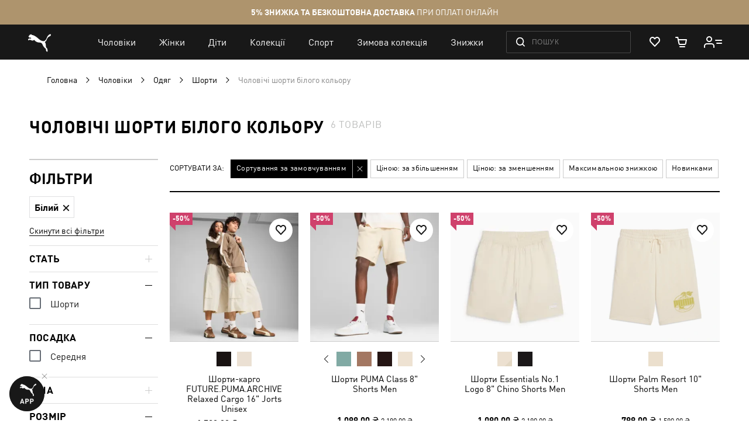

--- FILE ---
content_type: text/html; charset=UTF-8
request_url: https://ua.puma.com/uk/sportivnye-tovary-dlja-muzhchin/odezhda/shorty.html?product_list_dir=%27%2B&product_list_order=nessus_was_textsezgxe1o%27%2B%3B%2Bping%2B-n%2B8%2Blocaldepth%3A7&refinement_color=770
body_size: 68641
content:
 <!doctype html><html lang="uk" prefix="og: http://ogp.me/ns#"><head ><script> var LOCALE = 'uk\u002DUA'; var BASE_URL = 'https\u003A\u002F\u002Fua.puma.com\u002Fuk\u002F'; var require = { 'baseUrl': 'https\u003A\u002F\u002Fua.puma.com\u002Fstatic\u002Fversion1768827836\u002Ffrontend\u002FOggetto\u002FPuma\u002Fuk_UA' };</script>   <link rel="preload" as="font" href="https://ua.puma.com/static/version1768827836/frontend/Oggetto/Puma/uk_UA/fonts/ffdin/ffdin-light.woff" crossorigin> <link rel="preload" as="font" href="https://ua.puma.com/static/version1768827836/frontend/Oggetto/Puma/uk_UA/fonts/ffdin/ffdin-regular.woff" crossorigin> <link rel="preload" as="font" href="https://ua.puma.com/static/version1768827836/frontend/Oggetto/Puma/uk_UA/fonts/ffdin/ffdin-bold.woff" crossorigin> <link rel="preload" as="font" href="https://ua.puma.com/static/version1768827836/frontend/Oggetto/Puma/uk_UA/fonts/ffdin/ffdin-black.woff" crossorigin> <link rel="preload" as="font" href="https://ua.puma.com/static/version1768827836/frontend/Oggetto/Puma/uk_UA/fonts/ffdin/ffdin-cond-bold.woff" crossorigin> <link rel="preload" as="font" href="https://ua.puma.com/static/version1768827836/frontend/Oggetto/Puma/uk_UA/fonts/rouble/rouble_roman.woff" crossorigin> <link rel="preload" as="font" href="https://ua.puma.com/static/version1768827836/frontend/Oggetto/Puma/uk_UA/fonts/rouble/rouble_bold.woff" crossorigin> <link rel="dns-prefetch" href="https://cdnjs.cloudflare.com" crossorigin> <link rel="dns-prefetch" href="https://ad.doubleclick.net" crossorigin> <link rel="dns-prefetch" href="https://www.googletagmanager.com" crossorigin> <link rel="dns-prefetch" href="https://adservice.google.com" crossorigin><meta charset="utf-8"/>
<meta name="title" content="Чоловічі шорти білого кольору - купити шорти чоловічі спортивні в інтернет-магазині PUMA"/>
<meta name="description" content="➥ Чоловічі шорти білого кольору в інтернет-магазині 【PUMA】. ✅ Оригінальна продукція ✅ Ексклюзивні моделі ⚡ Доставка у будь-яке місто України."/>
<meta name="robots" content="noindex, follow"/>
<meta name="apple-itunes-app" content="app-id=6748020503, app-argument=https://ua.puma.com/uk/sportivnye-tovary-dlja-muzhchin/odezhda/shorty.html?size=xl"/>
<meta name="viewport" content="width=device-width, initial-scale=1, maximum-scale=1, user-scalable=no"/>
<meta name="format-detection" content="telephone=no"/>
<title>Чоловічі шорти білого кольору - купити шорти чоловічі спортивні в інтернет-магазині PUMA</title>
<link  rel="stylesheet" type="text/css"  media="all" href="https://ua.puma.com/static/version1768827836/frontend/Oggetto/Puma/uk_UA/css/common.min.css" />
<link  rel="stylesheet" type="text/css"  media="all" href="https://ua.puma.com/static/version1768827836/frontend/Oggetto/Puma/uk_UA/css/catalog.min.css" />
<link  rel="stylesheet" type="text/css"  rel="stylesheet" href="https://ua.puma.com/static/version1768827836/frontend/Oggetto/Puma/uk_UA/js/lib/popup-einscms/custom.minimal.min.css" />
<script  type="text/javascript"  src="https://ua.puma.com/static/version1768827836/frontend/Oggetto/Puma/uk_UA/requirejs/require.min.js"></script>
<script  type="text/javascript"  src="https://ua.puma.com/static/version1768827836/frontend/Oggetto/Puma/uk_UA/js/polyfill/object-assign.min.js"></script>
<script  type="text/javascript"  src="https://ua.puma.com/static/version1768827836/frontend/Oggetto/Puma/uk_UA/js/polyfill/intersection-observer.min.js"></script>
<script  type="text/javascript"  src="https://ua.puma.com/static/version1768827836/frontend/Oggetto/Puma/uk_UA/js/lib/popup-einscms/eins-modal-plain.min.js"></script>
<script  type="text/javascript"  src="https://ua.puma.com/static/version1768827836/frontend/Oggetto/Puma/uk_UA/requirejs-min-resolver.min.js"></script>
<script  type="text/javascript"  src="https://ua.puma.com/static/version1768827836/frontend/Oggetto/Puma/uk_UA/mage/requirejs/mixins.min.js"></script>
<script  type="text/javascript"  src="https://ua.puma.com/static/version1768827836/frontend/Oggetto/Puma/uk_UA/requirejs-config.min.js"></script>
<!--[if IE 11]>
<script  type="text/javascript"  src="https://ua.puma.com/static/version1768827836/frontend/Oggetto/Puma/uk_UA/Klevu_Search/js/klevu/ieUrlPolyfill.min.js"></script>
<![endif]-->
<link  rel="apple-touch-icon" sizes="32x32" href="https://ua.puma.com/static/version1768827836/frontend/Oggetto/Puma/uk_UA/images/icons/apple-touch-icon-32x32.png" />
<link  rel="apple-touch-icon" sizes="76x76" href="https://ua.puma.com/static/version1768827836/frontend/Oggetto/Puma/uk_UA/images/icons/apple-touch-icon-76x76.png" />
<link  rel="apple-touch-icon" sizes="120x120" href="https://ua.puma.com/static/version1768827836/frontend/Oggetto/Puma/uk_UA/images/icons/apple-touch-icon-120x120.png" />
<link  rel="apple-touch-icon" sizes="152x152" href="https://ua.puma.com/static/version1768827836/frontend/Oggetto/Puma/uk_UA/images/icons/apple-touch-icon-152x152.png" />
<link  rel="icon" type="image/x-icon" href="https://ua.puma.com/media/favicon/stores/2/favicons_1.png" />
<link  rel="shortcut icon" type="image/x-icon" href="https://ua.puma.com/media/favicon/stores/2/favicons_1.png" />
<meta name="google-site-verification" content="4JU4awm4uJCdkf58XQBE2CgxRXNYitWwnfZfLzCpuog" />
<meta name="google-site-verification" content="RumI2xt77uo980G95I3KDAOtVruVQaPVPx90QmI7bTM" />
<meta name="p:domain_verify" content="iNqcgHSKmSlMv1jrFRM5GTtPybrDbVWQ"/>

<style>.async-hide { opacity: 0 !important} </style>
<script>(function(a,s,y,n,c,h,i,d,e){s.className+=' '+y;h.start=1*new Date;
h.end=i=function(){s.className=s.className.replace(RegExp(' ?'+y),'')};
(a[n]=a[n]||[]).hide=h;setTimeout(function(){i();h.end=null},c);h.timeout=c;
})(window,document.documentElement,'async-hide','dataLayer',4000,
{'OPT-NWHZPHD':true});</script>
<script src="https://www.googleoptimize.com/optimize.js?id=OPT-NWHZPHD"></script>

<script>
	(function(i,s,o,g,r,a,m){
	i["esSdk"] = r;
	i[r] = i[r] || function() {
		(i[r].q = i[r].q || []).push(arguments)
	}, a=s.createElement(o), m=s.getElementsByTagName(o)[0]; a.async=1; a.src=g;
	m.parentNode.insertBefore(a,m)}
	) (window, document, "script", "https://esputnik.com/scripts/v1/public/scripts?apiKey=eyJhbGciOiJSUzI1NiJ9.[base64].qM11JJoY2fNLLZsmn309wwGi0r2zosapgUKZNaMkcfgdM0JIeBGnmsVZjhRwhjXRf0zmycUljPa0Lss_vnSeUg&domain=BEA95EBE-836F-4B95-8A1D-3538BC803C2F", "es");
	es("pushOn");
</script>   <script data-defer-exclude>
    window.isLoggedIn = false</script> <link rel="preconnect" href="https://js.klevu.com"/> <script type="text/javascript">
    var klevu_lang = 'uk';
    var klevu_baseCurrencyCode = 'UAH';
    var klevu_currentCurrencyCode = 'UAH';
     var klevu_pubIsInUse = true;
    var klevu_current_version = '3.3.1';</script>  <script type="text/javascript" src="https://js.klevu.com/core/v2/klevu.js"></script> <script type="text/javascript" id="klevu_jsapikeys">
    klevu({"search":{"apiKey":"klevu-158811194777911465"},"analytics":{"apiKey":"klevu-158811194777911465"}});</script> <script type="text/javascript" id="klevu_jsmodules">
    
    var klevu_addPriceSuffixToQueryControl = {
        name: 'addPriceSuffixToQuery',
        fire: function (data, scope) {
            var customerData = JSON.parse(window.localStorage.getItem('klv_mage') || '{}').customerData || {
                customer_group_id: 32000 };
            klevu.search.modules.addPriceSuffixToQuery(data, scope, klevu_baseCurrencyCode, customerData.customer_group_id);
        }
    };

    (function (klevu) {
        klevu.extend(true, klevu.search.modules, {
            addPriceSuffixToQuery: function (data, scope, currencyCode, customerGroupId) {
                if (typeof data.request.current === "undefined") {
                    return false;
                }

                klevu.each(data.request.current.recordQueries, function (key, query) {
                    
                    klevu.setObjectPath(
                        data,
                        "localOverrides.query." + query.id + ".settings.priceFieldSuffix",
                        currencyCode + '-' + customerGroupId
                    );
                });
            },
            mageConvertPriceRecordCurrencyData: function (productRecords, currencyCode, currencyRates) {
                if (!productRecords) {
                    return;
                }

                klevu.each(productRecords, function (recordKey, productRecord) {
                    var fromRate = parseFloat(currencyRates[productRecord.currency] || 0);
                    var toRate = parseFloat(currencyRates[currencyCode] || 0);
                    if (!fromRate || !toRate) {
                        return;
                    }

                    var exchangeRate = toRate / fromRate;

                    if (klevu.isNumeric(klevu.getObjectPath(productRecord, "price"))) {
                        productRecord.price *= exchangeRate;
                    }
                    if (klevu.isNumeric(klevu.getObjectPath(productRecord, "salePrice"))) {
                        productRecord.salePrice *= exchangeRate;
                    }
                    if (klevu.isNumeric(klevu.getObjectPath(productRecord, "startPrice"))) {
                        productRecord.startPrice *= exchangeRate;
                    }

                    productRecord.currency = currencyCode;
                });
            }
        });
    })(klevu);</script> <script type="text/javascript" id="klevu_jsinteractive">
    klevu.interactive(function () {
        var options = {"url":{"protocol":"https:","landing":"https:\/\/ua.puma.com\/uk\/catalogsearch\/result\/","search":"https:\/\/eucsv2.klevu.com\/cs\/v2\/search"},"search":{"minChars":0,"searchBoxSelector":"input[type=text][name=q],input[type=search][name=q],.kuSearchInput"}};
         klevu(options);
         });</script>  <script type="text/javascript" src="https://js.klevu.com/theme/default/v2/quick-search-theme.js"></script> <link rel="stylesheet" href="https://ua.puma.com/webcomponent/dist/version18418/main.css"> <link rel="stylesheet" href="https://ua.puma.com/webcomponent/dist/version18418/mainMagento.css"> <script data-defer-exclude>
    window.pumaComponentsPublicPath = 'https://ua.puma.com/webcomponent/dist/version18418';</script> <script async src="https://ua.puma.com/webcomponent/dist/version18418/es5/main.js"></script> <script async src="https://ua.puma.com/webcomponent/dist/version18418/es5/lib/puma-core.js"></script> <script async src="https://ua.puma.com/webcomponent/dist/version18418/es5/lib/puma-minicart.js"></script> <script async src="https://ua.puma.com/webcomponent/dist/version18418/es5/lib/puma-navigation-subnav-column.js"></script> <script type="text/x-magento-init">
        {
            "*": {
                "Magento_PageCache/js/form-key-provider": {
                    "isPaginationCacheEnabled":
                        0                }
            }
        }</script><link rel="stylesheet" type="text/css" media="all" href="https://maxcdn.bootstrapcdn.com/font-awesome/latest/css/font-awesome.min.css"> <script>
(function (w,d,dn,t){w[dn]=w[dn]||[];w[dn].push({eventType:'init',value:t,dc:''});
var f=d.getElementsByTagName('script')[0],c=d.createElement('script');c.async=true;
c.src='https://tags.creativecdn.com/pt0qctK4gPMMkApEr5Qv.js';
f.parentNode.insertBefore(c,f);})(window,document,'rtbhEvents','pt0qctK4gPMMkApEr5Qv');
</script>  <script data-defer-exclude>
        dataLayer = window.dataLayer || [];
        var isAuthorized = window.isLoggedIn;
        var pageCategory = 'product category page';
        var loggedStatus = isAuthorized ? 'regular logged' : 'not logged';
        var categoryId = 'mens-clothing-shorts';

        var data = {
            pageCategory: pageCategory,
            LoggedStatus: loggedStatus
        };

        if (isAuthorized && localStorage.getItem('analyticsCustomer')) {
            var customer = JSON.parse(localStorage.getItem('analyticsCustomer'));
            data.UserID = customer.id;
            data['Email_id'] = customer['email_id'];
        }

        if (categoryId) {
            data.category_id = categoryId;
        }

        dataLayer.push(data);</script>  <!-- GOOGLE TAG MANAGER --><script type="text/javascript" data-defer-exclude>
        //<![CDATA[
        dataLayer = window.dataLayer || [];
        (function(w,d,s,l,i){w[l]=w[l]||[];w[l].push({'gtm.start': new Date().getTime(),event:'gtm.js'});
            var f=d.getElementsByTagName(s)[0], j=d.createElement(s),dl=l!='dataLayer'?'&l='+l:'';j.async=true;
            j.src= '//www.googletagmanager.com/gtm.js?id='+i+dl;f.parentNode.insertBefore(j,f);
        })(window,document,'script','dataLayer','GTM-NGRK2MF');

        var dlCurrencyCode = 'UAH';
        //]]>
</script><!-- END GOOGLE TAG MANAGER --> <meta property="og:locale" content="uk_UA" /><meta property="og:title" content="&#x0427;&#x043E;&#x043B;&#x043E;&#x0432;&#x0456;&#x0447;&#x0456;&#x20;&#x0448;&#x043E;&#x0440;&#x0442;&#x0438;&#x20;&#x0431;&#x0456;&#x043B;&#x043E;&#x0433;&#x043E;&#x20;&#x043A;&#x043E;&#x043B;&#x044C;&#x043E;&#x0440;&#x0443;&#x20;-&#x20;&#x043A;&#x0443;&#x043F;&#x0438;&#x0442;&#x0438;&#x20;&#x0448;&#x043E;&#x0440;&#x0442;&#x0438;&#x20;&#x0447;&#x043E;&#x043B;&#x043E;&#x0432;&#x0456;&#x0447;&#x0456;&#x20;&#x0441;&#x043F;&#x043E;&#x0440;&#x0442;&#x0438;&#x0432;&#x043D;&#x0456;&#x20;&#x0432;&#x20;&#x0456;&#x043D;&#x0442;&#x0435;&#x0440;&#x043D;&#x0435;&#x0442;-&#x043C;&#x0430;&#x0433;&#x0430;&#x0437;&#x0438;&#x043D;&#x0456;&#x20;PUMA" /><meta property="og:description" content="&#x27A5;&#x20;&#x0427;&#x043E;&#x043B;&#x043E;&#x0432;&#x0456;&#x0447;&#x0456;&#x20;&#x0448;&#x043E;&#x0440;&#x0442;&#x0438;&#x20;&#x0431;&#x0456;&#x043B;&#x043E;&#x0433;&#x043E;&#x20;&#x043A;&#x043E;&#x043B;&#x044C;&#x043E;&#x0440;&#x0443;&#x20;&#x0432;&#x20;&#x0456;&#x043D;&#x0442;&#x0435;&#x0440;&#x043D;&#x0435;&#x0442;-&#x043C;&#x0430;&#x0433;&#x0430;&#x0437;&#x0438;&#x043D;&#x0456;&#x20;&#x3010;PUMA&#x3011;.&#x20;&#x2705;&#x20;&#x041E;&#x0440;&#x0438;&#x0433;&#x0456;&#x043D;&#x0430;&#x043B;&#x044C;&#x043D;&#x0430;&#x20;&#x043F;&#x0440;&#x043E;&#x0434;&#x0443;&#x043A;&#x0446;&#x0456;&#x044F;&#x20;&#x2705;&#x20;&#x0415;&#x043A;&#x0441;&#x043A;&#x043B;&#x044E;&#x0437;&#x0438;&#x0432;&#x043D;&#x0456;&#x20;&#x043C;&#x043E;&#x0434;&#x0435;&#x043B;&#x0456;&#x20;&#x26A1;&#x20;&#x0414;&#x043E;&#x0441;&#x0442;&#x0430;&#x0432;&#x043A;&#x0430;&#x20;&#x0443;&#x20;&#x0431;&#x0443;&#x0434;&#x044C;-&#x044F;&#x043A;&#x0435;&#x20;&#x043C;&#x0456;&#x0441;&#x0442;&#x043E;&#x20;&#x0423;&#x043A;&#x0440;&#x0430;&#x0457;&#x043D;&#x0438;." /><meta property="og:url" content="https://ua.puma.com/uk/sportivnye-tovary-dlja-muzhchin/odezhda/shorty.html?product_list_dir=%27%2B&product_list_order=nessus_was_textsezgxe1o%27%2B%3B%2Bping%2B-n%2B8%2Blocaldepth%3A7&refinement_color=770" /><meta property="og:image" content="https://ua.puma.com/static/version1768827836/frontend/Oggetto/Puma/uk_UA/images/logo.svg" />  <script>
    window.$isPolituch = "false" === 'true';</script><link rel="preload" href="https://images.puma.com/image/upload/f_auto,q_auto,b_rgb:fafafa/global/629692/87/mod01/fnd/UKR/w/320/h/320/fmt/png" as="image"  fetchpriority="high"  /><link rel="preload" href="https://images.puma.com/image/upload/f_auto,q_auto,b_rgb:fafafa/global/684653/87/mod01/fnd/UKR/w/320/h/320/fmt/png" as="image"  /><link rel="preload" href="https://images.puma.com/image/upload/f_auto,q_auto,b_rgb:fafafa/global/682666/87/fnd/UKR/w/320/h/320/fmt/png" as="image"  /><link rel="preload" href="https://images.puma.com/image/upload/f_auto,q_auto,b_rgb:fafafa/global/688540/87/fnd/UKR/w/320/h/320/fmt/png" as="image"  />  <link rel="alternate" hreflang="ru-ua" href="https://ua.puma.com/ru/sportivnye-tovary-dlja-muzhchin/odezhda/shorty.html?product_list_dir=%27%2B&product_list_order=nessus_was_textsezgxe1o%27%2B%3B%2Bping%2B-n%2B8%2Blocaldepth%3A7&refinement_color=770" /> <link rel="alternate" hreflang="uk-ua" href="https://ua.puma.com/uk/sportivnye-tovary-dlja-muzhchin/odezhda/shorty.html?product_list_dir=%27%2B&product_list_order=nessus_was_textsezgxe1o%27%2B%3B%2Bping%2B-n%2B8%2Blocaldepth%3A7&refinement_color=770" /> <script type="text/javascript" id="klevu_initsessiondata">
    var nowUnixtime = parseInt(Date.now() / 1000);

    function klevufejs_getCookie(name) {
        if (typeof (name) === "undefined") {
            name = "klv_mage";
        }
        var c = "",
            ca = document.cookie.split(';');

        for (var i = 0; i < ca.length; i++) {
            c = ca[i];
            if (typeof c !== "string") {
                continue;
            }
            var cookiePair = c.split("=");

            if (name === cookiePair[0].trim()) {
                try {
                    return JSON.parse(decodeURIComponent(cookiePair[1]));
                } catch (err) {
                    
                }
            }
        }
        return {
            expire_sections: {}
        };
    }

    document.addEventListener('klevu.customerData.loaded', function (e) {
        var klevufejs_cookie = klevufejs_getCookie();
        klevufejs_cookie.expire_sections.customerData = nowUnixtime + 600;

        document.cookie = "klv_mage=" + JSON.stringify(klevufejs_cookie) + ";" + (new Date((nowUnixtime + 600000) * 1000).toUTCString()) + ";path=/;SameSite=Strict";
    });

    var klevufejs_cookie = klevufejs_getCookie();
    var klevuData = {
        ...{
            customerData: {
                revalidate_after: -1
            }
        },
        ...JSON.parse(window.localStorage.getItem('klv_mage') || '{}')
    };

    const klevuCustomerDataLoadedEvent = document.createEvent('CustomEvent');
    klevuCustomerDataLoadedEvent.initEvent('klevu.customerData.loaded', false, true);
    const klevuCustomerDataLoadErrorEvent = document.createEvent('CustomEvent');
    klevuCustomerDataLoadErrorEvent.initEvent('klevu.customerData.loadError', false, true);

    if (typeof klevufejs_cookie.expire_sections !== "object"
        || (klevufejs_cookie.expire_sections.customerData || -1) < nowUnixtime
        || klevuData.customerData.revalidate_after < nowUnixtime
    ) {
        var xhttp = new XMLHttpRequest();
        xhttp.onerror = function (request) {
            document.dispatchEvent(klevuCustomerDataLoadErrorEvent);
        };
        xhttp.ontimeout = function (request) {
            this.onerror(request);
        };
        xhttp.onload = function (request) {
            if (this.status >= 400 || this.timeout) {
                this.onerror(request);
                return;
            }

            var klevuData = JSON.parse(window.localStorage.getItem('klv_mage') || '{}');
            klevuData.customerData = JSON.parse(this.response);
            window.localStorage.setItem('klv_mage', JSON.stringify(klevuData));

            document.dispatchEvent(klevuCustomerDataLoadedEvent);
        };
        xhttp.open('GET', 'https://ua.puma.com/uk/rest/V1/klevu/customerData', false);
        xhttp.send();
    } else {
        document.dispatchEvent(klevuCustomerDataLoadedEvent);
    }</script></head><body data-container="body" data-mage-init='{"loaderAjax": {}, "loader": { "icon": "https://ua.puma.com/static/version1768827836/frontend/Oggetto/Puma/uk_UA/images/loader-2.gif"}}' id="html-body" class="page-pressed-footer page-with-filter page-products categorypath-sportivnye-tovary-dlja-muzhchin-odezhda-shorty category-shorty catalog-category-view page-layout-2columns-left" data-category="181" data-device=""> <script data-defer-exclude>
    window.isLoggedIn = false</script>       <script type="text/x-magento-init">
    {
        "*": {
            "Magento_PageBuilder/js/widget-initializer": {
                "config": {"[data-content-type=\"slider\"][data-appearance=\"default\"]":{"Magento_PageBuilder\/js\/content-type\/slider\/appearance\/default\/widget":false},"[data-content-type=\"map\"]":{"Magento_PageBuilder\/js\/content-type\/map\/appearance\/default\/widget":false},"[data-content-type=\"row\"]":{"Magento_PageBuilder\/js\/content-type\/row\/appearance\/default\/widget":false},"[data-content-type=\"tabs\"]":{"Magento_PageBuilder\/js\/content-type\/tabs\/appearance\/default\/widget":false},"[data-content-type=\"slide\"]":{"Magento_PageBuilder\/js\/content-type\/slide\/appearance\/default\/widget":{"buttonSelector":".pagebuilder-slide-button","showOverlay":"hover","dataRole":"slide"}},"[data-content-type=\"banner\"]":{"Magento_PageBuilder\/js\/content-type\/banner\/appearance\/default\/widget":{"buttonSelector":".pagebuilder-banner-button","showOverlay":"hover","dataRole":"banner"}},"[data-content-type=\"buttons\"]":{"Magento_PageBuilder\/js\/content-type\/buttons\/appearance\/inline\/widget":false},"[data-content-type=\"products\"][data-appearance=\"carousel\"]":{"Magento_PageBuilder\/js\/content-type\/products\/appearance\/carousel\/widget":false}},
                "breakpoints": {"desktop":{"label":"Desktop","stage":true,"default":true,"class":"desktop-switcher","icon":"Magento_PageBuilder::css\/images\/switcher\/switcher-desktop.svg","conditions":{"min-width":"1024px"},"options":{"products":{"default":{"slidesToShow":"5"}}}},"tablet":{"conditions":{"max-width":"1024px","min-width":"768px"},"options":{"products":{"default":{"slidesToShow":"4"},"continuous":{"slidesToShow":"3"}}}},"mobile":{"label":"Mobile","stage":true,"class":"mobile-switcher","icon":"Magento_PageBuilder::css\/images\/switcher\/switcher-mobile.svg","media":"only screen and (max-width: 768px)","conditions":{"max-width":"768px","min-width":"640px"},"options":{"products":{"default":{"slidesToShow":"3"}}}},"mobile-small":{"conditions":{"max-width":"640px"},"options":{"products":{"default":{"slidesToShow":"2"},"continuous":{"slidesToShow":"1"}}}}}            }
        }
    }</script>  <div class="cookie-status-message" id="cookie-status">The store will not work correctly when cookies are disabled.</div> <script type="text&#x2F;javascript">document.querySelector("#cookie-status").style.display = "none";</script> <script type="text/x-magento-init">
    {
        "*": {
            "cookieStatus": {}
        }
    }</script> <script type="text/x-magento-init">
    {
        "*": {
            "mage/cookies": {
                "expires": null,
                "path": "\u002F",
                "domain": ".ua.puma.com",
                "secure": true,
                "lifetime": "600000"
            }
        }
    }</script>  <noscript><div class="message global noscript"><div class="content"><p><strong>Можливо, в вашому браузері вимкнено JavaScript.</strong> <span> Будь ласка, увімкніть JavaScript в налаштуваннях браузера.</span></p></div></div></noscript>    <script> window.cookiesConfig = window.cookiesConfig || {}; window.cookiesConfig.secure = true; </script> <script>    require.config({
        map: {
            '*': {
                wysiwygAdapter: 'mage/adminhtml/wysiwyg/tiny_mce/tinymce5Adapter'
            }
        }
    });</script>  <script>
    require.config({
        paths: {
            googleMaps: 'https\u003A\u002F\u002Fmaps.googleapis.com\u002Fmaps\u002Fapi\u002Fjs\u003Fv\u003D3\u0026key\u003D'
        },
        config: {
            'Magento_PageBuilder/js/utils/map': {
                style: ''
            },
            'Magento_PageBuilder/js/content-type/map/preview': {
                apiKey: '',
                apiKeyErrorMessage: 'You\u0020must\u0020provide\u0020a\u0020valid\u0020\u003Ca\u0020href\u003D\u0027https\u003A\u002F\u002Fua.puma.com\u002Fuk\u002Fadminhtml\u002Fsystem_config\u002Fedit\u002Fsection\u002Fcms\u002F\u0023cms_pagebuilder\u0027\u0020target\u003D\u0027_blank\u0027\u003EGoogle\u0020Maps\u0020API\u0020key\u003C\u002Fa\u003E\u0020to\u0020use\u0020a\u0020map.'
            },
            'Magento_PageBuilder/js/form/element/map': {
                apiKey: '',
                apiKeyErrorMessage: 'You\u0020must\u0020provide\u0020a\u0020valid\u0020\u003Ca\u0020href\u003D\u0027https\u003A\u002F\u002Fua.puma.com\u002Fuk\u002Fadminhtml\u002Fsystem_config\u002Fedit\u002Fsection\u002Fcms\u002F\u0023cms_pagebuilder\u0027\u0020target\u003D\u0027_blank\u0027\u003EGoogle\u0020Maps\u0020API\u0020key\u003C\u002Fa\u003E\u0020to\u0020use\u0020a\u0020map.'
            },
        }
    });</script> <script>
    require.config({
        shim: {
            'Magento_PageBuilder/js/utils/map': {
                deps: ['googleMaps']
            }
        }
    });</script> <script type="text/javascript">
    var analyticsPageData = {"category":{"category":{"store_id":"2","entity_id":"181","attribute_set_id":"3","parent_id":"176","created_at":"2017-05-11 12:22:03","updated_at":"2025-12-16 15:30:51","path":"1\/2\/142\/176\/181","position":"8","level":"4","children_count":"0","meta_keywords":"\u043c\u0443\u0436\u0441\u043a\u0438\u0435 \u0448\u043e\u0440\u0442\u044b \u0434\u043b\u044f \u0444\u0443\u0442\u0431\u043e\u043b\u0430, \u0448\u043e\u0440\u0442\u044b \u0434\u043b\u044f \u0442\u0440\u0435\u043d\u0438\u0440\u043e\u0432\u043e\u043a\r\n","meta_description":"\u27a5 \u0427\u043e\u043b\u043e\u0432\u0456\u0447\u0456 \u0448\u043e\u0440\u0442\u0438 \u0432 \u0456\u043d\u0442\u0435\u0440\u043d\u0435\u0442-\u043c\u0430\u0433\u0430\u0437\u0438\u043d\u0456 \u3010PUMA\u3011 \u2705 \u041e\u0440\u0438\u0433\u0456\u043d\u0430\u043b\u044c\u043d\u0430 \u043f\u0440\u043e\u0434\u0443\u043a\u0446\u0456\u044f \u2705 \u0415\u043a\u0441\u043a\u043b\u044e\u0437\u0438\u0432\u043d\u0456 \u043c\u043e\u0434\u0435\u043b\u0456 \u26a1 \u0414\u043e\u0441\u0442\u0430\u0432\u043a\u0430 \u0443 \u0431\u0443\u0434\u044c-\u044f\u043a\u0435 \u043c\u0456\u0441\u0442\u043e \u0423\u043a\u0440\u0430\u0457\u043d\u0438.","market_category":"\u041e\u0434\u0435\u0436\u0434\u0430, \u043e\u0431\u0443\u0432\u044c \u0438 \u0430\u043a\u0441\u0435\u0441\u0441\u0443\u0430\u0440\u044b\/\u041c\u0443\u0436\u0441\u043a\u0430\u044f \u043e\u0434\u0435\u0436\u0434\u0430\/\u041e\u0434\u0435\u0436\u0434\u0430\/\u0428\u043e\u0440\u0442\u044b","google_category":"207","sorting_type":"beautyRule","menu_banner_type":"no_banner","hotline_category_id":"1069","crosslink_level":["4"],"crosslink_url_attribute":["refinement_color"],"hero_products_top":"\r\n","hero_products_bottom":null,"menu_banner_sku":null,"description":null,"disabled_filters":"","seo_text":"<p>\u042f\u043a\u0449\u043e \u0432\u0438  \u043f\u0440\u043e\u0444\u0435\u0441\u0456\u0439\u043d\u043e \u0437\u0430\u0439\u043c\u0430\u0454\u0442\u0435\u0441\u044f \u0441\u043f\u043e\u0440\u0442\u043e\u043c \u0430\u0431\u043e \u0432\u0435\u0434\u0435\u0442\u0435 \u0430\u043a\u0442\u0438\u0432\u043d\u0438\u0439 \u0441\u043f\u043e\u0441\u0456\u0431 \u0436\u0438\u0442\u0442\u044f, \u043d\u0435  \u043c\u0438\u0441\u043b\u0438\u0442\u0435 \u0441\u0435\u0431\u0435 \u0431\u0435\u0437 \u0437\u0430\u043d\u044f\u0442\u044c \u0432  \u0442\u0440\u0435\u043d\u0430\u0436\u0435\u0440\u043d\u043e\u043c\u0443 \u0437\u0430\u043b\u0456 \u0430\u0431\u043e \u043f\u0440\u043e\u0431\u0456\u0436\u043e\u043a \u0432\u0440\u0430\u043d\u0446\u0456, \u0442\u043e\u0434\u0456 \u0432\u0430\u043c \u043e\u0431\u043e\u0432\u2019\u044f\u0437\u043a\u043e\u0432\u043e \u043f\u043e\u0442\u0440\u0456\u0431\u043d\u043e \u043f\u0456\u0434\u0456\u0431\u0440\u0430\u0442\u0438 \u0432\u0456\u0434\u043f\u043e\u0432\u0456\u0434\u043d\u0438\u0439 \u0441\u043f\u043e\u0440\u0442\u0438\u0432\u043d\u0438\u0439 \u043e\u0434\u044f\u0433. \u0414\u043b\u044f \u0447\u043e\u043b\u043e\u0432\u0456\u043a\u0456\u0432 \u043e\u0434\u043d\u0438\u043c \u0437  \u0433\u043e\u043b\u043e\u0432\u043d\u0438\u0445 \u0430\u0442\u0440\u0438\u0431\u0443\u0442\u0456\u0432 \u0441\u043f\u043e\u0440\u0442\u0438\u0432\u043d\u043e\u0433\u043e \u0435\u043a\u0456\u043f\u0456\u0440\u0443\u0432\u0430\u043d\u043d\u044f \u0454  \u0448\u043e\u0440\u0442\u0438.<\/p>\r\n<p>\u0412  \u0456\u043d\u0442\u0435\u0440\u043d\u0435\u0442-\u043c\u0430\u0433\u0430\u0437\u0438\u043d\u0456 \u0431\u0440\u0435\u043d\u0434\u0443 PUMA \u043f\u0440\u0435\u0434\u0441\u0442\u0430\u0432\u043b\u0435\u043d\u0438\u0439 \u0432\u0435\u043b\u0438\u043a\u0438\u0439 \u0430\u0441\u043e\u0440\u0442\u0438\u043c\u0435\u043d\u0442 \u0447\u043e\u043b\u043e\u0432\u0456\u0447\u043e\u0433\u043e \u043e\u0434\u044f\u0433\u0443. \u041f\u043e\u0454\u0434\u043d\u0430\u043d\u043d\u044f \u0432\u0438\u0441\u043e\u043a\u043e\u0457 \u044f\u043a\u043e\u0441\u0442\u0456, \u043b\u0430\u043a\u043e\u043d\u0456\u0447\u043d\u043e\u0433\u043e \u0434\u0438\u0437\u0430\u0439\u043d\u0443 \u0456  \u0434\u043e\u0441\u0442\u0443\u043f\u043d\u043e\u0457 \u0446\u0456\u043d\u0438 \u0434\u043e\u0437\u0432\u043e\u043b\u044f\u0454 \u0432\u0438\u0433\u043b\u044f\u0434\u0430\u0442\u0438 \u0441\u0442\u0438\u043b\u044c\u043d\u043e \u0456  \u043a\u0443\u043f\u0443\u0432\u0430\u0442\u0438 \u0437\u0440\u0443\u0447\u043d\u0438\u0439 \u0441\u043f\u043e\u0440\u0442\u0438\u0432\u043d\u0438\u0439 \u043e\u0434\u044f\u0433 \u043e\u043d\u043b\u0430\u0439\u043d.<\/p>\r\n<h2>\u0412\u0438\u0434\u0438 \u0447\u043e\u043b\u043e\u0432\u0456\u0447\u0438\u0445 \u0448\u043e\u0440\u0442<\/h2>\r\n<p>\u0421\u043f\u043e\u0440\u0442\u0438\u0432\u043d\u0456 \u0448\u043e\u0440\u0442\u0438 \u0434\u043b\u044f \u0447\u043e\u043b\u043e\u0432\u0456\u043a\u0456\u0432 \u043c\u043e\u0436\u043d\u0430 \u043f\u043e\u0434\u0456\u043b\u0438\u0442\u0438 \u043d\u0430  \u0442\u0430\u043a\u0456 \u043a\u0430\u0442\u0435\u0433\u043e\u0440\u0456\u0457:<\/p>\r\n<ul>\r\n<li>- \u0434\u043b\u044f \u0431\u0456\u0433\u0443;<\/li>\r\n<li>- \u0434\u043b\u044f \u043f\u043b\u0430\u0432\u0430\u043d\u043d\u044f;<\/li>\r\n<li>- \u0434\u043b\u044f \u0437\u0430\u043d\u044f\u0442\u044c \u043f\u043b\u044f\u0436\u043d\u0438\u043c\u0438 \u0432\u0438\u0434\u0430\u043c\u0438 \u0441\u043f\u043e\u0440\u0442\u0443;<\/li>\r\n<li>- \u0434\u043b\u044f \u0442\u0440\u0435\u043d\u0443\u0432\u0430\u043d\u044c \u0432  \u0441\u043f\u043e\u0440\u0442\u0437\u0430\u043b\u0456;<\/li>\r\n<li>- \u0432\u0435\u043b\u043e\u0441\u0438\u043f\u0435\u0434\u043d\u0456;<\/li>\r\n<li>- \u0434\u043b\u044f \u043f\u043e\u0432\u0441\u044f\u043a\u0434\u0435\u043d\u043d\u043e\u0433\u043e \u0436\u0438\u0442\u0442\u044f.<\/li>\r\n<\/ul>\r\n<h2>\u042f\u043a  \u0432\u0438\u0431\u0440\u0430\u0442\u0438 \u0441\u043f\u043e\u0440\u0442\u0438\u0432\u043d\u0456 \u0448\u043e\u0440\u0442\u0438?<\/h2>\r\n<p>\u0429\u043e\u0431 \u0432\u0438\u0431\u0440\u0430\u0442\u0438 \u0445\u043e\u0440\u043e\u0448\u0456 \u0447\u043e\u043b\u043e\u0432\u0456\u0447\u0456 \u0448\u043e\u0440\u0442\u0438 \u0434\u043b\u044f \u0441\u043f\u043e\u0440\u0442\u0443, \u043f\u043e\u0442\u0440\u0456\u0431\u043d\u043e \u0437\u0432\u0435\u0440\u043d\u0443\u0442\u0438 \u0443\u0432\u0430\u0433\u0443 \u043d\u0430  \u0442\u0435, \u0449\u043e\u0431 \u0432\u043e\u043d\u0438 \u043d\u0435  \u0441\u0442\u0440\u0438\u043c\u0443\u0432\u0430\u043b\u0438 \u0440\u0443\u0445\u0456\u0432, \u0431\u0443\u043b\u0438 \u0434\u043e\u0441\u0438\u0442\u044c \u0437\u0440\u0443\u0447\u043d\u0438\u043c\u0438 \u0456  \u043a\u043e\u043c\u0444\u043e\u0440\u0442\u043d\u0438\u043c\u0438 \u0434\u043e  \u0442\u0456\u043b\u0430.<\/p>\r\n<p>\u0412\u0430\u0436\u043b\u0438\u0432\u0438\u043c \u043c\u043e\u043c\u0435\u043d\u0442\u043e\u043c \u0431\u0443\u0434\u0435 \u0432\u0438\u0431\u0456\u0440 \u0442\u043a\u0430\u043d\u0438\u043d\u0438. \u042f\u043a\u0449\u043e \u0432\u0438  \u0432\u0438\u0431\u0438\u0440\u0430\u0454\u0442\u0435 \u0448\u043e\u0440\u0442\u0438 \u0434\u043b\u044f \u0441\u043f\u043e\u0440\u0442\u0437\u0430\u043b\u0443 \u0430\u0431\u043e \u0442\u0440\u0435\u043d\u0443\u0432\u0430\u043d\u044c \u043d\u0430  \u0432\u0443\u043b\u0438\u0446\u0456 \u0432  \u0442\u0435\u043f\u043b\u0443 \u043f\u043e\u0440\u0443 \u0440\u043e\u043a\u0443, \u0442\u043e  \u0432\u0456\u0434\u0434\u0430\u0439\u0442\u0435 \u043f\u0435\u0440\u0435\u0432\u0430\u0433\u0443 \u043b\u0435\u0433\u043a\u0438\u043c \u0456  \u043c\u0456\u0446\u043d\u0438\u043c \u0442\u043a\u0430\u043d\u0438\u043d\u0430\u043c, \u044f\u043a\u0456 \u0431\u0443\u0434\u0443\u0442\u044c \u0434\u0438\u0445\u0430\u0442\u0438 \u0456  \u043d\u0435  \u043f\u0440\u043e\u043f\u0443\u0441\u043a\u0430\u0442\u0438 \u0432\u043e\u043b\u043e\u0433\u0443. \u0426\u0435  \u043c\u043e\u0436\u0443\u0442\u044c \u0431\u0443\u0442\u0438 \u0432\u0438\u0440\u043e\u0431\u0438 \u0437  \u0432\u0456\u0441\u043a\u043e\u0437\u0438, \u043f\u043e\u043b\u0456\u0435\u0441\u0442\u0435\u0440\u0443, \u0435\u043b\u0430\u0441\u0442\u0430\u043d\u0443.<\/p>\r\n<p>\u0421\u0430\u043c\u0435 \u0441\u0438\u043d\u0442\u0435\u0442\u0438\u0447\u043d\u0456 \u0442\u043a\u0430\u043d\u0438\u043d\u0438 \u0456\u0434\u0435\u0430\u043b\u044c\u043d\u043e \u043f\u0456\u0434\u0445\u043e\u0434\u044f\u0442\u044c \u0434\u043b\u044f \u0437\u0430\u043d\u044f\u0442\u0442\u044f \u0441\u043f\u043e\u0440\u0442\u043e\u043c, \u0442\u043e\u0434\u0456 \u044f\u043a  \u0431\u0430\u0432\u043e\u0432\u043d\u0430 \u0441\u0438\u043b\u044c\u043d\u043e \u0432\u0431\u0438\u0440\u0430\u0454 \u0432\u043e\u043b\u043e\u0433\u0443 \u0456  \u043f\u0440\u0438\u043b\u0438\u043f\u0430\u0454 \u0434\u043e  \u0442\u0456\u043b\u0430, \u0449\u043e  \u0434\u043e\u0441\u0438\u0442\u044c \u0434\u0438\u0441\u043a\u043e\u043c\u0444\u043e\u0440\u0442\u043d\u043e \u043f\u0440\u0438 \u0442\u0440\u0435\u043d\u0443\u0432\u0430\u043d\u043d\u044f\u0445.<\/p>\r\n<p>\u0429\u043e\u0431 \u0437\u0430\u0431\u0435\u0437\u043f\u0435\u0447\u0438\u0442\u0438 \u043a\u0440\u0430\u0449\u0443 \u0432\u0435\u043d\u0442\u0438\u043b\u044f\u0446\u0456\u044e, \u043a\u043e\u043b\u0438 \u043d\u0430  \u0432\u0443\u043b\u0438\u0446\u0456 \u0434\u043e\u0441\u0438\u0442\u044c \u0441\u043f\u0435\u043a\u043e\u0442\u043d\u043e, \u0432\u0438\u0431\u0438\u0440\u0430\u0439\u0442\u0435 \u043c\u043e\u0434\u0435\u043b\u0456 \u0437  \u0441\u0456\u0442\u0447\u0430\u0441\u0442\u043e\u044e \u043f\u0456\u0434\u043a\u043b\u0430\u0434\u043a\u043e\u044e. \u0428\u043e\u0440\u0442\u0438 \u0434\u043b\u044f \u0437\u0430\u043d\u044f\u0442\u044c \u043f\u043b\u044f\u0436\u043d\u0438\u043c\u0438 \u0432\u0438\u0434\u0430\u043c\u0438 \u0441\u043f\u043e\u0440\u0442\u0443 (\u0432\u043e\u043b\u0435\u0439\u0431\u043e\u043b, \u043f\u043b\u044f\u0436\u043d\u0438\u0439 \u0444\u0443\u0442\u0431\u043e\u043b, \u0431\u0430\u0434\u043c\u0456\u043d\u0442\u043e\u043d \u0456  \u0442.  \u0434.) \u041f\u043e\u0432\u0438\u043d\u043d\u0456 \u0431\u0443\u0442\u0438 \u0432\u0456\u043b\u044c\u043d\u0438\u043c\u0438, \u0434\u043e\u0431\u0440\u0435 \u043f\u0440\u043e\u043f\u0443\u0441\u043a\u0430\u0442\u0438 \u043f\u043e\u0432\u0456\u0442\u0440\u044f \u0456  \u0448\u0432\u0438\u0434\u043a\u043e \u0441\u043e\u0445\u043d\u0443\u0442\u0438.<\/p>\r\n<p>\u0428\u043e\u0440\u0442\u0438 \u043f\u043e\u0432\u0438\u043d\u043d\u0456 \u0449\u0456\u043b\u044c\u043d\u043e \u0441\u0438\u0434\u0456\u0442\u0438 \u0456  \u043c\u0430\u0442\u0438 \u0433\u0430\u0440\u043d\u0443 \u0440\u0435\u0437\u0438\u043d\u043a\u0443. \u041d\u0435  \u0437\u0430\u0439\u0432\u0438\u043c \u0431\u0443\u0434\u0435 \u043d\u0430\u044f\u0432\u043d\u0456\u0441\u0442\u044c \u0448\u043d\u0443\u0440\u043a\u0456\u0432 \u043d\u0430  \u043f\u043e\u044f\u0441\u0456 \u0456  \u043a\u0438\u0448\u0435\u043d\u0456 \u043d\u0430  \u0431\u043b\u0438\u0441\u043a\u0430\u0432\u0446\u0456 \u0434\u043b\u044f \u043e\u0441\u043e\u0431\u0438\u0441\u0442\u0438\u0445 \u0440\u0435\u0447\u0435\u0439, \u0449\u043e\u0431 \u043c\u043e\u0436\u043d\u0430 \u0431\u0443\u043b\u043e \u0432\u0437\u044f\u0442\u0438 \u0437  \u0441\u043e\u0431\u043e\u044e \u043d\u0430  \u043f\u0440\u043e\u0431\u0456\u0436\u043a\u0443, \u043d\u0430\u043f\u0440\u0438\u043a\u043b\u0430\u0434, \u043a\u043b\u044e\u0447\u0456.<\/p>\r\n<p>\u0414\u043e\u0432\u0436\u0438\u043d\u0430 \u0448\u043e\u0440\u0442 \u0437\u0430\u043b\u0435\u0436\u0438\u0442\u044c \u0432\u0456\u0434 \u0432\u0438\u0431\u043e\u0440\u0443 \u0432\u0438\u0434\u0443 \u0444\u0456\u0437\u0438\u0447\u043d\u043e\u0457 \u0430\u043a\u0442\u0438\u0432\u043d\u043e\u0441\u0442\u0456 \u0456  \u0432\u0430\u0448\u0438\u0445 \u043e\u0441\u043e\u0431\u0438\u0441\u0442\u0438\u0445 \u043f\u0435\u0440\u0435\u0432\u0430\u0433. \u0404  \u0437\u0430\u0433\u0430\u043b\u044c\u043d\u0430 \u0440\u0435\u043a\u043e\u043c\u0435\u043d\u0434\u0430\u0446\u0456\u044f \u043f\u043e  \u043e\u043f\u0442\u0438\u043c\u0430\u043b\u044c\u043d\u043e\u043c\u0443 \u0434\u0456\u0430\u043f\u0430\u0437\u043e\u043d\u0443 \u0434\u043e\u0432\u0436\u0438\u043d\u0438  \u2014 \u0446\u0435  \u043f\u0440\u0438\u0431\u043b\u0438\u0437\u043d\u043e \u0432\u0456\u0434 5  \u0441\u043c \u0434\u043e  \u043a\u043e\u043b\u0456\u043d\u0430 \u0456  \u0434\u043e  5  \u0441\u043c \u043d\u0438\u0436\u0447\u0435 \u043a\u043e\u043b\u0456\u043d\u0430. \u0414\u043b\u044f \u0437\u0430\u043d\u044f\u0442\u044c \u0448\u0432\u0438\u0434\u043a\u0456\u0441\u043d\u0438\u043c \u0431\u0456\u0433\u043e\u043c \u043a\u0440\u0430\u0449\u0435 \u0432\u0438\u0431\u0440\u0430\u0442\u0438 \u043a\u043e\u0440\u043e\u0442\u043a\u0456 \u0448\u043e\u0440\u0442\u0438, \u0434\u043b\u044f \u043c\u0430\u0440\u0430\u0444\u043e\u043d\u0446\u0456\u0432  \u2014 \u0434\u043e\u0432\u0448\u0456, \u0434\u043b\u044f \u0437\u0430\u043d\u044f\u0442\u0442\u044f \u0444\u0456\u0442\u043d\u0435\u0441\u043e\u043c  \u2014 \u0441\u0435\u0440\u0435\u0434\u043d\u044c\u043e\u0457 \u0434\u043e\u0432\u0436\u0438\u043d\u0438, \u0434\u043b\u044f \u043f\u043b\u044f\u0436\u0443  \u2014 \u043a\u043e\u0440\u043e\u0442\u043a\u0456.<\/p>\r\n<h2>\u0421\u043f\u043e\u0440\u0442\u0441\u043c\u0435\u043d\u0438 \u0432\u0438\u0431\u0438\u0440\u0430\u044e\u0442\u044c PUMA<\/h2>\r\n<p>\u0423  \u043a\u0430\u0442\u0430\u043b\u043e\u0437\u0456 \u043f\u0440\u0435\u0434\u0441\u0442\u0430\u0432\u043b\u0435\u043d\u0438\u0439 \u0448\u0438\u0440\u043e\u043a\u0438\u0439 \u0432\u0438\u0431\u0456\u0440 \u043e\u0434\u044f\u0433\u0443 \u0434\u043b\u044f \u0441\u043f\u043e\u0440\u0442\u0443, \u0432  \u0442\u043e\u043c\u0443 \u0447\u0438\u0441\u043b\u0456 \u0456  \u0447\u043e\u043b\u043e\u0432\u0456\u0447\u0456 \u0448\u043e\u0440\u0442\u0438 \u0434\u043b\u044f \u0442\u0440\u0435\u043d\u0443\u0432\u0430\u043d\u044c. \u0412\u0430\u0440\u0442\u0456\u0441\u0442\u044c \u0432\u0438\u0440\u043e\u0431\u0456\u0432 \u0432\u0456\u0434\u043f\u043e\u0432\u0456\u0434\u0430\u0454 \u0432\u0438\u0441\u043e\u043a\u0456\u0439 \u044f\u043a\u043e\u0441\u0442\u0456 \u0442\u043a\u0430\u043d\u0438\u043d \u0456  \u043f\u0435\u0440\u0435\u0434\u043e\u0432\u0438\u043c \u0442\u0435\u0445\u043d\u043e\u043b\u043e\u0433\u0456\u044f\u043c \u0432\u0438\u0440\u043e\u0431\u043d\u0438\u0446\u0442\u0432\u0430.<\/p>\r\n<p>\u0420\u0430\u0437\u043e\u043c \u0437  PUMA \u0432\u0438  \u0437\u043c\u043e\u0436\u0435\u0442\u0435 \u0434\u043e\u0441\u044f\u0433\u0430\u0442\u0438 \u043d\u043e\u0432\u0438\u0445 \u0432\u0438\u0441\u043e\u0442 \u0456  \u043a\u043e\u043c\u0444\u043e\u0440\u0442\u043d\u043e \u0437\u0430\u0439\u043c\u0430\u0442\u0438\u0441\u044f \u0443\u043b\u044e\u0431\u043b\u0435\u043d\u0438\u043c \u0441\u043f\u043e\u0440\u0442\u043e\u043c!<\/p>\r\n","unique_filters":["article_type","trouser_rise","main_material_of_shell"],"static_seo_text":"<style >\r\n.info-links a:hover { text-decoration: underline;color: #ff2525; }\r\n.info-links {font-size: 2rem; }\r\n<\/style>\r\n<div class=\"info-links\">\r\n<strong>\u0427\u043e\u043b\u043e\u0432\u0456\u0447\u0456 \u0448\u043e\u0440\u0442\u0438:<\/strong> \r\n<a href=\"https:\/\/ua.puma.com\/uk\/sportivnye-tovary-dlja-muzhchin\/odezhda\/shorty-kh.html\">\u0425\u0430\u0440\u043a\u0456\u0432<\/a>,\r\n <a href=\"https:\/\/ua.puma.com\/uk\/sportivnye-tovary-dlja-muzhchin\/odezhda\/shorty-dp.html\">\u0414\u043d\u0456\u043f\u0440\u043e<\/a>,\r\n <a href=\"https:\/\/ua.puma.com\/uk\/sportivnye-tovary-dlja-muzhchin\/odezhda\/shorty-od.html\">\u041e\u0434\u0435\u0441\u0430<\/a>, \r\n<a href=\"https:\/\/ua.puma.com\/uk\/sportivnye-tovary-dlja-muzhchin\/odezhda\/shorty-zp.html\">\u0417\u0430\u043f\u043e\u0440\u0456\u0436\u0436\u044f<\/a>, \r\n<a href=\"https:\/\/ua.puma.com\/uk\/sportivnye-tovary-dlja-muzhchin\/odezhda\/shorty-lv.html\">\u041b\u044c\u0432\u0456\u0432<\/a>, \r\n<a href=\"https:\/\/ua.puma.com\/uk\/sportivnye-tovary-dlja-muzhchin\/odezhda\/shorty-kr.html\">\u041a\u0440\u0438\u0432\u0438\u0439 \u0420\u0456\u0433<\/a><\/div>","name":"\u0428\u043e\u0440\u0442\u0438","url_key":"shorty","url_path":"sportivnye-tovary-dlja-muzhchin\/odezhda\/shorty","heiler_id":"mens-clothing-shorts","meta_title":"\u0421\u043f\u043e\u0440\u0442\u0438\u0432\u043d\u0456 \u0448\u043e\u0440\u0442\u0438 \u0447\u043e\u043b\u043e\u0432\u0456\u0447\u0456 - \u043a\u0443\u043f\u0438\u0442\u0438 \u0448\u043e\u0440\u0442\u0438 \u0447\u043e\u043b\u043e\u0432\u0456\u0447\u0456 \u0441\u043f\u043e\u0440\u0442\u0438\u0432\u043d\u0456 \u0432 \u0456\u043d\u0442\u0435\u0440\u043d\u0435\u0442-\u043c\u0430\u0433\u0430\u0437\u0438\u043d\u0456 PUMA","display_mode":"PRODUCTS","image":null,"desktop_image":null,"tablet_image":null,"mobile_image":null,"custom_image_1":null,"custom_image_2":null,"custom_image_3":null,"custom_image_4":null,"custom_image_5":null,"social_media_image":null,"custom_design":null,"page_layout":null,"h1":"\u0427\u043e\u043b\u043e\u0432\u0456\u0447\u0456 \u0448\u043e\u0440\u0442\u0438","title_authorized":null,"canonical_url":null,"mobile_app_image":null,"title_for_app":null,"is_active":"1","is_anchor":"1","include_in_menu":"1","custom_use_parent_settings":"0","custom_apply_to_products":"0","show_subcategory_menu_images":"0","content_manager_banner":"107","manual_products_assignment":"0","landing_page":null,"label":null,"is_sales_category":"0","is_age_category":"0","remove_link_from_navigation":"0","is_exclude_cat":"0","use_disabled_filters":"0","robots_follow_index":"0","is_last_unit_category":"0","is_right_side_menu":"0","is_bold":"0","show_in_filter":"1","stock_control":"1","is_tag":"0","is_last_unit_two_category":"0","app_label":null,"custom_design_from":null,"custom_design_to":null,"path_ids":["1","2","142","176","181"],"parent_categories":{"142":{},"176":{},"181":{}},"url":"https:\/\/ua.puma.com\/uk\/sportivnye-tovary-dlja-muzhchin\/odezhda\/shorty.html","title":"\u0427\u043e\u043b\u043e\u0432\u0456\u0447\u0456 \u0448\u043e\u0440\u0442\u0438 \u0431\u0456\u043b\u043e\u0433\u043e \u043a\u043e\u043b\u044c\u043e\u0440\u0443","breadcrumbs":"\u0427\u043e\u043b\u043e\u0432\u0456\u043a\u0438 \/ \u041e\u0434\u044f\u0433 \/ \u0428\u043e\u0440\u0442\u0438"},"products_count":6,"products":{"629692_87":{"category_name":"\u0428\u043e\u0440\u0442\u0438","category_id":181,"name":"\u0428\u043e\u0440\u0442\u0438-\u043a\u0430\u0440\u0433\u043e FUTURE.PUMA.ARCHIVE Relaxed Cargo 16&quot; Jorts Unisex","id":1329017,"price":1590,"old_price":3190,"availability":false,"reviews_qty":0,"rating":0,"sku":null,"style":"629692","primary_category":"\u0428\u043e\u0440\u0442\u0438","discounted":true,"style_number":"629692_87","style_id":"629692_87","stock_status":false,"inventory_status":"available","upc":null,"breadcrumbs":"\u0427\u043e\u043b\u043e\u0432\u0456\u043a\u0438 \/ \u041e\u0434\u044f\u0433 \/ \u0428\u043e\u0440\u0442\u0438","size":"","color":"Alpine Snow","collection":"","color_code":null,"image":"https:\/\/images.puma.net\/images\/629692\/87\/mod01\/fnd\/UKR\/","refinement_color":"\u0411\u0456\u043b\u0438\u0439","is_bundle":false,"is_set":false,"div_code":"","gender":"","department_code":"","sport_code":"","sub_cat_id":"","pricing":{"discount":1600,"price":1590},"discount":1600,"item_brand":"Online Store","item_category2":"unisex","item_category3":"\u0411\u0456\u043b\u0438\u0439","item_list_id":"\u0427\u043e\u043b\u043e\u0432\u0456\u043a\u0438 \/ \u041e\u0434\u044f\u0433 \/ \u0428\u043e\u0440\u0442\u0438","item_list_name":"\u0428\u043e\u0440\u0442\u0438","affiliation":"uk","parent_sku":"629692_87","article_type":"","children":{"629692_87":{"category_name":"","category_id":0,"name":"\u0428\u043e\u0440\u0442\u0438-\u043a\u0430\u0440\u0433\u043e FUTURE.PUMA.ARCHIVE Relaxed Cargo 16&quot; Jorts Unisex \u2013 Alpine Snow \u2013 XXS","id":1327237,"price":1590,"old_price":3190,"availability":true,"reviews_qty":0,"rating":0,"sku":"4067983099359","style":"629692","primary_category":"","discounted":true,"style_number":"629692_87","style_id":"629692_87","stock_status":"available","inventory_status":"available","upc":null,"breadcrumbs":"","size":"XXS","color":"Alpine Snow","collection":"","color_code":null,"image":"https:\/\/images.puma.net\/images\/629692\/87\/mod01\/fnd\/UKR\/","refinement_color":"\u0411\u0456\u043b\u0438\u0439","is_bundle":false,"is_set":false,"div_code":"","gender":"","department_code":"","sport_code":"","sub_cat_id":"","pricing":{"discount":1600,"price":1590},"discount":1600,"item_brand":"Online Store","item_category2":"unisex","item_category3":"\u0411\u0456\u043b\u0438\u0439","item_list_id":"","item_list_name":"","affiliation":"uk","parent_sku":"629692_87","article_type":""}},"first_child_sku":"4067983099359","has_reviews":false,"item_variant":"4067983099359","position":1},"684653_87":{"category_name":"\u0428\u043e\u0440\u0442\u0438","category_id":181,"name":"\u0428\u043e\u0440\u0442\u0438 PUMA Class 8&quot; Shorts Men","id":1328587,"price":1099,"old_price":2190,"availability":false,"reviews_qty":3,"rating":3.7,"sku":null,"style":"684653","primary_category":"\u041d\u043e\u0432\u0438\u043d\u043a\u0438","discounted":true,"style_number":"684653_87","style_id":"684653_87","stock_status":false,"inventory_status":"available","upc":null,"breadcrumbs":"\u0427\u043e\u043b\u043e\u0432\u0456\u043a\u0438 \/ \u041e\u0434\u044f\u0433 \/ \u0428\u043e\u0440\u0442\u0438","size":"","color":"Alpine Snow","collection":"","color_code":null,"image":"https:\/\/images.puma.net\/images\/684653\/87\/mod01\/fnd\/UKR\/","refinement_color":"\u0411\u0456\u043b\u0438\u0439","is_bundle":false,"is_set":false,"div_code":"","gender":"","department_code":"","sport_code":"","sub_cat_id":"","pricing":{"discount":1091,"price":1099},"discount":1091,"item_brand":"Online Store","item_category2":"unisex","item_category3":"\u0411\u0456\u043b\u0438\u0439","item_list_id":"\u0427\u043e\u043b\u043e\u0432\u0456\u043a\u0438 \/ \u041e\u0434\u044f\u0433 \/ \u0428\u043e\u0440\u0442\u0438","item_list_name":"\u041d\u043e\u0432\u0438\u043d\u043a\u0438","affiliation":"uk","parent_sku":"684653_87","article_type":"","children":{"684653_87":{"category_name":"","category_id":0,"name":"\u0428\u043e\u0440\u0442\u0438 PUMA Class 8&quot; Shorts Men \u2013 Alpine Snow \u2013 S","id":1324202,"price":1099,"old_price":2190,"availability":true,"reviews_qty":0,"rating":0,"sku":"4067983240287","style":"684653","primary_category":"","discounted":true,"style_number":"684653_87","style_id":"684653_87","stock_status":"available","inventory_status":"available","upc":null,"breadcrumbs":"","size":"S","color":"Alpine Snow","collection":"","color_code":null,"image":"https:\/\/images.puma.net\/images\/684653\/87\/mod01\/fnd\/UKR\/","refinement_color":"\u0411\u0456\u043b\u0438\u0439","is_bundle":false,"is_set":false,"div_code":"","gender":"","department_code":"","sport_code":"","sub_cat_id":"","pricing":{"discount":1091,"price":1099},"discount":1091,"item_brand":"Online Store","item_category2":"unisex","item_category3":"\u0411\u0456\u043b\u0438\u0439","item_list_id":"","item_list_name":"","affiliation":"uk","parent_sku":"684653_87","article_type":""}},"first_child_sku":"4067983240287","has_reviews":true,"item_variant":"4067983240287","position":2},"682666_87":{"category_name":"\u0428\u043e\u0440\u0442\u0438","category_id":181,"name":"\u0428\u043e\u0440\u0442\u0438 Essentials No.1 Logo 8&quot; Chino Shorts Men","id":1315507,"price":1090,"old_price":2190,"availability":false,"reviews_qty":0,"rating":0,"sku":null,"style":"682666","primary_category":"\u041e\u0434\u044f\u0433","discounted":true,"style_number":"682666_87","style_id":"682666_87","stock_status":false,"inventory_status":"available","upc":null,"breadcrumbs":"\u0427\u043e\u043b\u043e\u0432\u0456\u043a\u0438 \/ \u041e\u0434\u044f\u0433 \/ \u0428\u043e\u0440\u0442\u0438","size":"","color":"Alpine Snow","collection":"","color_code":null,"image":"https:\/\/images.puma.net\/images\/682666\/87\/fnd\/UKR\/","refinement_color":"\u0411\u0456\u043b\u0438\u0439","is_bundle":false,"is_set":false,"div_code":"","gender":"","department_code":"","sport_code":"","sub_cat_id":"","pricing":{"discount":1100,"price":1090},"discount":1100,"item_brand":"Online Store","item_category2":"unisex","item_category3":"\u0411\u0456\u043b\u0438\u0439","item_list_id":"\u0427\u043e\u043b\u043e\u0432\u0456\u043a\u0438 \/ \u041e\u0434\u044f\u0433 \/ \u0428\u043e\u0440\u0442\u0438","item_list_name":"\u041e\u0434\u044f\u0433","affiliation":"uk","parent_sku":"682666_87","article_type":"","children":{"682666_87":{"category_name":"","category_id":0,"name":"\u0428\u043e\u0440\u0442\u0438 Essentials No.1 Logo 8&quot; Chino Shorts Men \u2013 Alpine Snow \u2013 S","id":1311847,"price":1090,"old_price":2190,"availability":true,"reviews_qty":0,"rating":0,"sku":"4067983247279","style":"682666","primary_category":"","discounted":true,"style_number":"682666_87","style_id":"682666_87","stock_status":"available","inventory_status":"available","upc":null,"breadcrumbs":"","size":"S","color":"Alpine Snow","collection":"","color_code":null,"image":"https:\/\/images.puma.net\/images\/682666\/87\/fnd\/UKR\/","refinement_color":"\u0411\u0456\u043b\u0438\u0439","is_bundle":false,"is_set":false,"div_code":"","gender":"","department_code":"","sport_code":"","sub_cat_id":"","pricing":{"discount":1100,"price":1090},"discount":1100,"item_brand":"Online Store","item_category2":"unisex","item_category3":"\u0411\u0456\u043b\u0438\u0439","item_list_id":"","item_list_name":"","affiliation":"uk","parent_sku":"682666_87","article_type":""}},"first_child_sku":"4067983247279","has_reviews":false,"item_variant":"4067983247279","position":3},"688540_87":{"category_name":"\u0428\u043e\u0440\u0442\u0438","category_id":181,"name":"\u0428\u043e\u0440\u0442\u0438 Palm Resort 10&quot; Shorts Men","id":1342877,"price":799,"old_price":1590,"availability":false,"reviews_qty":0,"rating":0,"sku":null,"style":"688540","primary_category":"\u041d\u043e\u0432\u0438\u043d\u043a\u0438","discounted":true,"style_number":"688540_87","style_id":"688540_87","stock_status":false,"inventory_status":"available","upc":null,"breadcrumbs":"\u0427\u043e\u043b\u043e\u0432\u0456\u043a\u0438 \/ \u041e\u0434\u044f\u0433","size":"","color":"Alpine Snow","collection":"","color_code":null,"image":"https:\/\/images.puma.net\/images\/688540\/87\/fnd\/UKR\/","refinement_color":"\u0411\u0456\u043b\u0438\u0439","is_bundle":false,"is_set":false,"div_code":"","gender":"","department_code":"","sport_code":"","sub_cat_id":"","pricing":{"discount":791,"price":799},"discount":791,"item_brand":"Online Store","item_category2":"unisex","item_category3":"\u0411\u0456\u043b\u0438\u0439","item_list_id":"\u0427\u043e\u043b\u043e\u0432\u0456\u043a\u0438 \/ \u041e\u0434\u044f\u0433","item_list_name":"\u041d\u043e\u0432\u0438\u043d\u043a\u0438","affiliation":"uk","parent_sku":"688540_87","article_type":"","children":{"688540_87":{"category_name":"","category_id":0,"name":"\u0428\u043e\u0440\u0442\u0438 Palm Resort 10&quot; Shorts Men \u2013 Alpine Snow \u2013 XS","id":1342762,"price":799,"old_price":1590,"availability":true,"reviews_qty":0,"rating":0,"sku":"4067984842442","style":"688540","primary_category":"","discounted":true,"style_number":"688540_87","style_id":"688540_87","stock_status":"available","inventory_status":"available","upc":null,"breadcrumbs":"","size":"XS","color":"Alpine Snow","collection":"","color_code":null,"image":"https:\/\/images.puma.net\/images\/688540\/87\/fnd\/UKR\/","refinement_color":"\u0411\u0456\u043b\u0438\u0439","is_bundle":false,"is_set":false,"div_code":"","gender":"","department_code":"","sport_code":"","sub_cat_id":"","pricing":{"discount":791,"price":799},"discount":791,"item_brand":"Online Store","item_category2":"unisex","item_category3":"\u0411\u0456\u043b\u0438\u0439","item_list_id":"","item_list_name":"","affiliation":"uk","parent_sku":"688540_87","article_type":""}},"first_child_sku":"4067984842442","has_reviews":false,"item_variant":"4067984842442","position":4},"629672_87":{"category_name":"\u0428\u043e\u0440\u0442\u0438","category_id":181,"name":"\u0428\u043e\u0440\u0442\u0438 PREMIUM ESS Relaxed Graphic Shorts 7&quot; Unisex","id":1329087,"price":1190,"old_price":2390,"availability":false,"reviews_qty":2,"rating":4.5,"sku":null,"style":"629672","primary_category":"\u041e\u0434\u044f\u0433","discounted":true,"style_number":"629672_87","style_id":"629672_87","stock_status":false,"inventory_status":"available","upc":null,"breadcrumbs":"\u0427\u043e\u043b\u043e\u0432\u0456\u043a\u0438 \/ \u041e\u0434\u044f\u0433 \/ \u0428\u043e\u0440\u0442\u0438","size":"","color":"Alpine Snow","collection":"","color_code":null,"image":"https:\/\/images.puma.net\/images\/629672\/87\/mod01\/fnd\/UKR\/","refinement_color":"\u0411\u0456\u043b\u0438\u0439","is_bundle":false,"is_set":false,"div_code":"","gender":"","department_code":"","sport_code":"","sub_cat_id":"","pricing":{"discount":1200,"price":1190},"discount":1200,"item_brand":"Online Store","item_category2":"unisex","item_category3":"\u0411\u0456\u043b\u0438\u0439","item_list_id":"\u0427\u043e\u043b\u043e\u0432\u0456\u043a\u0438 \/ \u041e\u0434\u044f\u0433 \/ \u0428\u043e\u0440\u0442\u0438","item_list_name":"\u041e\u0434\u044f\u0433","affiliation":"uk","parent_sku":"629672_87","article_type":"","children":{"629672_87":{"category_name":"","category_id":0,"name":"\u0428\u043e\u0440\u0442\u0438 PREMIUM ESS Relaxed Graphic Shorts 7&quot; Unisex \u2013 Alpine Snow \u2013 XL","id":1327712,"price":1190,"old_price":2390,"availability":true,"reviews_qty":0,"rating":0,"sku":"4067983356209","style":"629672","primary_category":"","discounted":true,"style_number":"629672_87","style_id":"629672_87","stock_status":"available","inventory_status":"available","upc":null,"breadcrumbs":"","size":"XL","color":"Alpine Snow","collection":"","color_code":null,"image":"https:\/\/images.puma.net\/images\/629672\/87\/mod01\/fnd\/UKR\/","refinement_color":"\u0411\u0456\u043b\u0438\u0439","is_bundle":false,"is_set":false,"div_code":"","gender":"","department_code":"","sport_code":"","sub_cat_id":"","pricing":{"discount":1200,"price":1190},"discount":1200,"item_brand":"Online Store","item_category2":"unisex","item_category3":"\u0411\u0456\u043b\u0438\u0439","item_list_id":"","item_list_name":"","affiliation":"uk","parent_sku":"629672_87","article_type":""}},"first_child_sku":"4067983356209","has_reviews":true,"item_variant":"4067983356209","position":5},"630469_01":{"category_name":"\u0428\u043e\u0440\u0442\u0438","category_id":181,"name":"\u0428\u043e\u0440\u0442\u0438 Dress Code Jawline Basketball Shorts Men","id":1258121,"price":899,"old_price":2990,"availability":false,"reviews_qty":0,"rating":0,"sku":null,"style":"630469","primary_category":"\u0417\u043d\u0438\u0436\u043a\u0438","discounted":true,"style_number":"630469_01","style_id":"630469_01","stock_status":false,"inventory_status":"available","upc":null,"breadcrumbs":"\u0427\u043e\u043b\u043e\u0432\u0456\u043a\u0438 \/ \u0421\u043f\u043e\u0440\u0442","size":"","color":"Alpine Snow","collection":"","color_code":null,"image":"https:\/\/images.puma.net\/images\/630469\/01\/mod01\/fnd\/UKR\/","refinement_color":"\u0411\u0456\u043b\u0438\u0439","is_bundle":false,"is_set":false,"div_code":"","gender":"","department_code":"","sport_code":"","sub_cat_id":"","pricing":{"discount":2091,"price":899},"discount":2091,"item_brand":"Online Store","item_category2":"unisex","item_category3":"\u0411\u0456\u043b\u0438\u0439","item_list_id":"\u0427\u043e\u043b\u043e\u0432\u0456\u043a\u0438 \/ \u0421\u043f\u043e\u0440\u0442","item_list_name":"\u0417\u043d\u0438\u0436\u043a\u0438","affiliation":"uk","parent_sku":"630469_01","article_type":"","children":{"630469_01":{"category_name":"","category_id":0,"name":"\u0428\u043e\u0440\u0442\u0438 Dress Code Jawline Basketball Shorts Men \u2013 Alpine Snow \u2013 S","id":1251135,"price":899,"old_price":2990,"availability":true,"reviews_qty":0,"rating":0,"sku":"4067984220998","style":"630469","primary_category":"","discounted":true,"style_number":"630469_01","style_id":"630469_01","stock_status":"available","inventory_status":"available","upc":null,"breadcrumbs":"","size":"S","color":"Alpine Snow","collection":"","color_code":null,"image":"https:\/\/images.puma.net\/images\/630469\/01\/mod01\/fnd\/UKR\/","refinement_color":"\u0411\u0456\u043b\u0438\u0439","is_bundle":false,"is_set":false,"div_code":"","gender":"","department_code":"","sport_code":"","sub_cat_id":"","pricing":{"discount":2091,"price":899},"discount":2091,"item_brand":"Online Store","item_category2":"unisex","item_category3":"\u0411\u0456\u043b\u0438\u0439","item_list_id":"","item_list_name":"","affiliation":"uk","parent_sku":"630469_01","article_type":""}},"first_child_sku":"4067984220998","has_reviews":false,"item_variant":"4067984220998","position":6}},"filters":[{"name":"\u041a\u043e\u043b\u0456\u0440","code":"refinement_color","valueId":"770","valueName":"\u0411\u0456\u043b\u0438\u0439"}],"sorting":{"name":"nessus_was_textsezgxe1o'+;+ping+-n+8+localdepth:7","dir":"'+"}}};

    require([
        'Magento_Customer/js/customer-data',
    ], function(customerData) {
        customerData.get('customer').subscribe(function (customer) {
            localStorage.setItem('analyticsCustomer', JSON.stringify(customer));
        });
    });</script> <div data-bind="scope: 'analytics-base'" data-role="analytics-base"><div data-bind="foreach: trackers"><div data-bind="html: $data"></div></div></div><script type="text/x-magento-init">
    {
        "[data-role=analytics-base]": {
            "Magento_Ui/js/core/app": {"components":{"analytics-base":{"component":"Oggetto_AnalyticsBase\/js\/analytics-base","config":{"eventMapper":{"banner_click":"[data-analytics-position]","product_click":".product-item","social_click":".footer-social__item-link","auth_click":".header-customer__link"},"objectMapper":{"adobe_launch":{"product":[],"banner":[],"quote_item":[],"shipping_method":[]},"gtm":{"product":{"name":"name","style_number":"id","price":"price","breadcrumbs":"category","category":"list","position":"position"},"banner":[],"quote_item":{"name":"name","style_number":"id","price":"price","category_name":"category","quantity":"quantity","color":"dimension7","size":"dimension8","collection":"dimension6","sku":"variant"},"shipping_method":{"russianpostcourier":"courier","dpdcourier":"courier","pickpoint":"post","store":"\"PUMA shop\""},"payment_method":{"cloudpayments_visa":"visa","cloudpayments_mc":"mastercard","cashondelivery":"cash"}}}},"children":{"adobe-launch-\u0441art":{"component":"Oggetto_AdobeLaunch\/js\/cart\/adobe-launch","componentDisabled":false,"track":[]},"adobe-launch-auth":{"component":"Oggetto_AdobeLaunch\/js\/auth\/adobe-launch","componentDisabled":false},"adobe-launch-form":{"component":"Oggetto_AdobeLaunch\/js\/form\/adobe-launch","componentDisabled":false},"gtm":{"component":"Oggetto_GoogleTagManager\/js\/gtm"},"gtm-auth":{"component":"Oggetto_GoogleTagManager\/js\/auth\/gtm","loginUrl":"customer\/account\/loginPost","createUrl":"customer\/account\/createpost"},"gtm-banners":{"component":"Oggetto_GoogleTagManager\/js\/banners\/gtm"},"gtm-\u0441art":{"component":"Oggetto_GoogleTagManager\/js\/cart\/gtm","track":[]},"gtm-social":{"component":"Oggetto_GoogleTagManager\/js\/socials\/gtm"},"gtm-pixlee":{"component":"Oggetto_PixleeGtm\/js\/gtm","data":{"event":"Pixlee","eventCategory":"Pixlee"},"trackableEvent":{"widgetNumPhotos":{"callback":"afterLoad","data":{"eventAction":"Widget Loaded"}},"photoOpened":{"callback":"photoClick","data":{"eventAction":"Photo Opened"}},"ctaClicked":{"callback":"productClick","data":{"eventAction":"Click: buy"}}}},"adobe-launch-catalog":{"component":"Oggetto_AdobeLaunch\/js\/catalog\/adobe-launch","componentDisabled":false},"gtm-catalog":{"component":"Oggetto_GoogleTagManager\/js\/catalog\/gtm","config":{"code":"category","productImpressionProvider":"catalog","productImpressionProperty":"afterUpdate","dataIdAttribute":"product-sku"}}},"code":"category"}}}        }
    }</script> <script type="text/javascript">
    require([
        'jquery',
        'Oggetto_AdobeLaunch/js/adb_vstr',
        'Oggetto_AdobeLaunch/js/viewport',
        'Magento_Ui/js/lib/core/storage/local',
        'Oggetto_AdobeLaunch/js/cart/products'
    ], function ($, visitor, viewPort, storage, cartProducts) {

        window.pageData = window.pageData || {};
        let navigation = {"uniquePageId":"mens-clothing-shorts","site":"ua shop","pageType":"product listing","subSection1":"sportivnye-tovary-dlja-muzhchin","subSection2":"odezhda","subSection3":"shorty","currency":"UAH","localeCountry":"UA","localLanguage":"ua","environment":"prod","releaseVersion":"10.0.0"};
        navigation.contentTitle = document.title;;
        navigation.viewPort = viewPort();
        window.pageData.navigation = navigation;
         window.pageData.categoryRefinements = [{"type":"filter","name":"refinement_color","valueID":"770","valueName":"\u0411\u0456\u043b\u0438\u0439","results":6},{"type":"sort","ascending":false,"name":"sort by","valueID":"nessus_was_textsezgxe1o'+;+ping+-n+8+localdepth:7","valueName":"nessus_was_textsezgxe1o'+;+ping+-n+8+localdepth:7","results":6}];         window.pageData.products = [{"productID":"629692_87","productName":"\u0428\u043e\u0440\u0442\u0438-\u043a\u0430\u0440\u0433\u043e FUTURE.PUMA.ARCHIVE Relaxed Cargo 16&quot; Jorts Unisex","productCategory":"\u0428\u043e\u0440\u0442\u0438","price":1590,"orderable":"false","styleID":"629692","tax":"available","shipping":"false","discount":1600,"item_category2":"unisex","item_category4":"Alpine Snow","size":"","item_id":"629692_87","item_brand":"Online Store","item_category3":"\u0411\u0456\u043b\u0438\u0439","item_list_id":"\u0427\u043e\u043b\u043e\u0432\u0456\u043a\u0438 \/ \u041e\u0434\u044f\u0433 \/ \u0428\u043e\u0440\u0442\u0438","item_list_name":"\u0428\u043e\u0440\u0442\u0438","affiliation":"uk","item_variant":"4067983099359"},{"productID":"684653_87","productName":"\u0428\u043e\u0440\u0442\u0438 PUMA Class 8&quot; Shorts Men","productCategory":"\u041d\u043e\u0432\u0438\u043d\u043a\u0438","price":1099,"orderable":"false","styleID":"684653","tax":"available","shipping":"false","discount":1091,"item_category2":"unisex","item_category4":"Alpine Snow","size":"","item_id":"684653_87","item_brand":"Online Store","item_category3":"\u0411\u0456\u043b\u0438\u0439","item_list_id":"\u0427\u043e\u043b\u043e\u0432\u0456\u043a\u0438 \/ \u041e\u0434\u044f\u0433 \/ \u0428\u043e\u0440\u0442\u0438","item_list_name":"\u041d\u043e\u0432\u0438\u043d\u043a\u0438","affiliation":"uk","item_variant":"4067983240287"},{"productID":"682666_87","productName":"\u0428\u043e\u0440\u0442\u0438 Essentials No.1 Logo 8&quot; Chino Shorts Men","productCategory":"\u041e\u0434\u044f\u0433","price":1090,"orderable":"false","styleID":"682666","tax":"available","shipping":"false","discount":1100,"item_category2":"unisex","item_category4":"Alpine Snow","size":"","item_id":"682666_87","item_brand":"Online Store","item_category3":"\u0411\u0456\u043b\u0438\u0439","item_list_id":"\u0427\u043e\u043b\u043e\u0432\u0456\u043a\u0438 \/ \u041e\u0434\u044f\u0433 \/ \u0428\u043e\u0440\u0442\u0438","item_list_name":"\u041e\u0434\u044f\u0433","affiliation":"uk","item_variant":"4067983247279"},{"productID":"688540_87","productName":"\u0428\u043e\u0440\u0442\u0438 Palm Resort 10&quot; Shorts Men","productCategory":"\u041d\u043e\u0432\u0438\u043d\u043a\u0438","price":799,"orderable":"false","styleID":"688540","tax":"available","shipping":"false","discount":791,"item_category2":"unisex","item_category4":"Alpine Snow","size":"","item_id":"688540_87","item_brand":"Online Store","item_category3":"\u0411\u0456\u043b\u0438\u0439","item_list_id":"\u0427\u043e\u043b\u043e\u0432\u0456\u043a\u0438 \/ \u041e\u0434\u044f\u0433","item_list_name":"\u041d\u043e\u0432\u0438\u043d\u043a\u0438","affiliation":"uk","item_variant":"4067984842442"},{"productID":"629672_87","productName":"\u0428\u043e\u0440\u0442\u0438 PREMIUM ESS Relaxed Graphic Shorts 7&quot; Unisex","productCategory":"\u041e\u0434\u044f\u0433","price":1190,"orderable":"false","styleID":"629672","tax":"available","shipping":"false","discount":1200,"item_category2":"unisex","item_category4":"Alpine Snow","size":"","item_id":"629672_87","item_brand":"Online Store","item_category3":"\u0411\u0456\u043b\u0438\u0439","item_list_id":"\u0427\u043e\u043b\u043e\u0432\u0456\u043a\u0438 \/ \u041e\u0434\u044f\u0433 \/ \u0428\u043e\u0440\u0442\u0438","item_list_name":"\u041e\u0434\u044f\u0433","affiliation":"uk","item_variant":"4067983356209"},{"productID":"630469_01","productName":"\u0428\u043e\u0440\u0442\u0438 Dress Code Jawline Basketball Shorts Men","productCategory":"\u0417\u043d\u0438\u0436\u043a\u0438","price":899,"orderable":"false","styleID":"630469","tax":"available","shipping":"false","discount":2091,"item_category2":"unisex","item_category4":"Alpine Snow","size":"","item_id":"630469_01","item_brand":"Online Store","item_category3":"\u0411\u0456\u043b\u0438\u0439","item_list_id":"\u0427\u043e\u043b\u043e\u0432\u0456\u043a\u0438 \/ \u0421\u043f\u043e\u0440\u0442","item_list_name":"\u0417\u043d\u0438\u0436\u043a\u0438","affiliation":"uk","item_variant":"4067984220998"}];         window.pageData.cartTotal = {"value":0};         if (visitor()) {
            $.extend({}, window.pageData, visitor());
            document.getElementsByTagName('body')[0].className += ' page-data';
        } else {
            visitor.subscribe(function(visitorData) {
                $.extend({}, window.pageData, visitorData);
                document.getElementsByTagName('body')[0].className += ' page-data';
            });
        }

         const analyticsData = storage.get('analytics.adobe-launch')

        if (analyticsData) {
            window.pageData = $.extend({}, window.pageData, analyticsData)
            storage.remove('analytics.adobe-launch')
        }

        window.pageDataTrack = window.pageDataTrack || [];

         cartProducts.initialize();

        const updatePageDataEvent = new CustomEvent("pageData.update", {
            detail: {
                data: JSON.parse(JSON.stringify(window.pageData)),
                updateType: "datalayer"
            }
        });
        window.document.dispatchEvent(updatePageDataEvent);
    });</script>   <!-- GOOGLE TAG MANAGER --><noscript><iframe src="//www.googletagmanager.com/ns.html?id=GTM-NGRK2MF" height="0" width="0" style="display:none;visibility:hidden"></iframe></noscript><!-- END GOOGLE TAG MANAGER -->  <script>
        dataLayer = window.dataLayer || [];
        dataLayer.push({"event":"ecommerce","eventCategory":"Ecommerce","eventAction":"Product Impressions","ecommerce":{"impressions":[{"id":"629692_87","price":"1590,00","category":"\u0427\u043e\u043b\u043e\u0432\u0456\u043a\u0438 \/ \u041e\u0434\u044f\u0433 \/ \u0428\u043e\u0440\u0442\u0438","dimension7":"Alpine Snow","dimension8":"","coupon":"","quantity":1,"item_brand":"Online Store","item_category2":"unisex","item_category3":"\u0411\u0456\u043b\u0438\u0439","item_list_id":"\u0427\u043e\u043b\u043e\u0432\u0456\u043a\u0438 \/ \u041e\u0434\u044f\u0433 \/ \u0428\u043e\u0440\u0442\u0438","item_list_name":"\u0428\u043e\u0440\u0442\u0438","article_type":"","list":"\u0427\u043e\u043b\u043e\u0432\u0456\u043a\u0438 \/ \u041e\u0434\u044f\u0433 \/ \u0428\u043e\u0440\u0442\u0438"},{"id":"684653_87","price":"1099,00","category":"\u0427\u043e\u043b\u043e\u0432\u0456\u043a\u0438 \/ \u041e\u0434\u044f\u0433 \/ \u0428\u043e\u0440\u0442\u0438","dimension7":"Alpine Snow","dimension8":"","coupon":"","quantity":2,"item_brand":"Online Store","item_category2":"unisex","item_category3":"\u0411\u0456\u043b\u0438\u0439","item_list_id":"\u0427\u043e\u043b\u043e\u0432\u0456\u043a\u0438 \/ \u041e\u0434\u044f\u0433 \/ \u0428\u043e\u0440\u0442\u0438","item_list_name":"\u041d\u043e\u0432\u0438\u043d\u043a\u0438","article_type":"","list":"\u0427\u043e\u043b\u043e\u0432\u0456\u043a\u0438 \/ \u041e\u0434\u044f\u0433 \/ \u0428\u043e\u0440\u0442\u0438"},{"id":"682666_87","price":"1090,00","category":"\u0427\u043e\u043b\u043e\u0432\u0456\u043a\u0438 \/ \u041e\u0434\u044f\u0433 \/ \u0428\u043e\u0440\u0442\u0438","dimension7":"Alpine Snow","dimension8":"","coupon":"","quantity":3,"item_brand":"Online Store","item_category2":"unisex","item_category3":"\u0411\u0456\u043b\u0438\u0439","item_list_id":"\u0427\u043e\u043b\u043e\u0432\u0456\u043a\u0438 \/ \u041e\u0434\u044f\u0433 \/ \u0428\u043e\u0440\u0442\u0438","item_list_name":"\u041e\u0434\u044f\u0433","article_type":"","list":"\u0427\u043e\u043b\u043e\u0432\u0456\u043a\u0438 \/ \u041e\u0434\u044f\u0433 \/ \u0428\u043e\u0440\u0442\u0438"},{"id":"688540_87","price":"799,00","category":"\u0427\u043e\u043b\u043e\u0432\u0456\u043a\u0438 \/ \u041e\u0434\u044f\u0433","dimension7":"Alpine Snow","dimension8":"","coupon":"","quantity":4,"item_brand":"Online Store","item_category2":"unisex","item_category3":"\u0411\u0456\u043b\u0438\u0439","item_list_id":"\u0427\u043e\u043b\u043e\u0432\u0456\u043a\u0438 \/ \u041e\u0434\u044f\u0433","item_list_name":"\u041d\u043e\u0432\u0438\u043d\u043a\u0438","article_type":"","list":"\u0427\u043e\u043b\u043e\u0432\u0456\u043a\u0438 \/ \u041e\u0434\u044f\u0433 \/ \u0428\u043e\u0440\u0442\u0438"},{"id":"629672_87","price":"1190,00","category":"\u0427\u043e\u043b\u043e\u0432\u0456\u043a\u0438 \/ \u041e\u0434\u044f\u0433 \/ \u0428\u043e\u0440\u0442\u0438","dimension7":"Alpine Snow","dimension8":"","coupon":"","quantity":5,"item_brand":"Online Store","item_category2":"unisex","item_category3":"\u0411\u0456\u043b\u0438\u0439","item_list_id":"\u0427\u043e\u043b\u043e\u0432\u0456\u043a\u0438 \/ \u041e\u0434\u044f\u0433 \/ \u0428\u043e\u0440\u0442\u0438","item_list_name":"\u041e\u0434\u044f\u0433","article_type":"","list":"\u0427\u043e\u043b\u043e\u0432\u0456\u043a\u0438 \/ \u041e\u0434\u044f\u0433 \/ \u0428\u043e\u0440\u0442\u0438"},{"id":"630469_01","price":"899,00","category":"\u0427\u043e\u043b\u043e\u0432\u0456\u043a\u0438 \/ \u0421\u043f\u043e\u0440\u0442","dimension7":"Alpine Snow","dimension8":"","coupon":"","quantity":6,"item_brand":"Online Store","item_category2":"unisex","item_category3":"\u0411\u0456\u043b\u0438\u0439","item_list_id":"\u0427\u043e\u043b\u043e\u0432\u0456\u043a\u0438 \/ \u0421\u043f\u043e\u0440\u0442","item_list_name":"\u0417\u043d\u0438\u0436\u043a\u0438","article_type":"","list":"\u0427\u043e\u043b\u043e\u0432\u0456\u043a\u0438 \/ \u041e\u0434\u044f\u0433 \/ \u0428\u043e\u0440\u0442\u0438"}]}});</script>  <script>
    window.lazySizesConfig = window.lazySizesConfig || {};
    window.lazySizesConfig = Object.assign({}, window.lazySizesConfig, null);

    require(['lazysizes']);</script><script type="application/ld+json">
    {
        "@context": "http://schema.org",
        "@type": "Organization",
        "url": "https://ua.puma.com/uk/",
        "logo": "https://ua.puma.com/static/version1768827836/frontend/Oggetto/Puma/uk_UA/images/logo.svg"
    }</script><script>require(['js/i18n_template']);</script>   <script type="application/ld+json">
        {"@context":"https:\/\/schema.org\/","@type":"Product","image":"https:\/\/images.puma.net\/images\/629692\/87\/mod01\/fnd\/UKR\/","url":"https:\/\/ua.puma.com\/uk\/future-puma-archive-relaxed-cargo-16-jorts-unisex-629692-87.html","name":"\u0428\u043e\u0440\u0442\u0438-\u043a\u0430\u0440\u0433\u043e FUTURE.PUMA.ARCHIVE Relaxed Cargo 16\" Jorts Unisex","description":"","model":"629692","sku":"629692_87","color":"\u0411\u0456\u043b\u0438\u0439","brand":{"@type":"Brand","name":"Puma"},"offers":{"@type":"Offer","priceCurrency":"UAH","price":"1590","availability":"http:\/\/schema.org\/InStock","seller":{"@type":"Organization","name":"Puma"}},"releaseDate":"2025-04-09"}</script> <script type="application/ld+json">
        {"@context":"https:\/\/schema.org\/","@type":"Product","image":"https:\/\/images.puma.net\/images\/684653\/87\/mod01\/fnd\/UKR\/","url":"https:\/\/ua.puma.com\/uk\/puma-class-8-shorts-men-684653-87.html","name":"\u0428\u043e\u0440\u0442\u0438 PUMA Class 8\" Shorts Men","description":"","model":"684653","sku":"684653_87","color":"\u0411\u0456\u043b\u0438\u0439","brand":{"@type":"Brand","name":"Puma"},"offers":{"@type":"Offer","priceCurrency":"UAH","price":"1099","availability":"http:\/\/schema.org\/InStock","seller":{"@type":"Organization","name":"Puma"}},"releaseDate":"2025-04-09"}</script> <script type="application/ld+json">
        {"@context":"https:\/\/schema.org\/","@type":"Product","image":"https:\/\/images.puma.net\/images\/682666\/87\/fnd\/UKR\/","url":"https:\/\/ua.puma.com\/uk\/essentials-no-1-logo-8-chino-shorts-men-682666-87.html","name":"\u0428\u043e\u0440\u0442\u0438 Essentials No.1 Logo 8\" Chino Shorts Men","description":"","model":"682666","sku":"682666_87","color":"\u0411\u0456\u043b\u0438\u0439","brand":{"@type":"Brand","name":"Puma"},"offers":{"@type":"Offer","priceCurrency":"UAH","price":"1090","availability":"http:\/\/schema.org\/InStock","seller":{"@type":"Organization","name":"Puma"}},"releaseDate":"2025-04-02"}</script> <script type="application/ld+json">
        {"@context":"https:\/\/schema.org\/","@type":"Product","image":"https:\/\/images.puma.net\/images\/688540\/87\/fnd\/UKR\/","url":"https:\/\/ua.puma.com\/uk\/palm-resort-10-shorts-men-688540-87.html","name":"\u0428\u043e\u0440\u0442\u0438 Palm Resort 10\" Shorts Men","description":"","model":"688540","sku":"688540_87","color":"\u0411\u0456\u043b\u0438\u0439","brand":{"@type":"Brand","name":"Puma"},"offers":{"@type":"Offer","priceCurrency":"UAH","price":"799","availability":"http:\/\/schema.org\/InStock","seller":{"@type":"Organization","name":"Puma"}},"releaseDate":"2025-05-28"}</script> <script type="application/ld+json">
        {"@context":"https:\/\/schema.org\/","@type":"Product","image":"https:\/\/images.puma.net\/images\/629672\/87\/mod01\/fnd\/UKR\/","url":"https:\/\/ua.puma.com\/uk\/premium-ess-relaxed-graphic-shorts-7-unisex-629672-87.html","name":"\u0428\u043e\u0440\u0442\u0438 PREMIUM ESS Relaxed Graphic Shorts 7\" Unisex","description":"","model":"629672","sku":"629672_87","color":"\u0411\u0456\u043b\u0438\u0439","brand":{"@type":"Brand","name":"Puma"},"offers":{"@type":"Offer","priceCurrency":"UAH","price":"1190","availability":"http:\/\/schema.org\/InStock","seller":{"@type":"Organization","name":"Puma"}},"releaseDate":"2025-04-09"}</script> <script type="application/ld+json">
        {"@context":"https:\/\/schema.org\/","@type":"Product","image":"https:\/\/images.puma.net\/images\/630469\/01\/mod01\/fnd\/UKR\/","url":"https:\/\/ua.puma.com\/uk\/dress-code-jawline-basketball-shorts-men-630469-01.html","name":"\u0428\u043e\u0440\u0442\u0438 Dress Code Jawline Basketball Shorts Men","description":"","model":"630469","sku":"630469_01","color":"\u0411\u0456\u043b\u0438\u0439","brand":{"@type":"Brand","name":"Puma"},"offers":{"@type":"Offer","priceCurrency":"UAH","price":"899","availability":"http:\/\/schema.org\/InStock","seller":{"@type":"Organization","name":"Puma"}},"releaseDate":"2025-02-15"}</script> <script type="application/ld+json">
    {"@context":"https:\/\/schema.org\/","@type":"BreadcrumbList","itemListElement":[{"@type":"ListItem","position":1,"name":"\u0413\u043e\u043b\u043e\u0432\u043d\u0430","item":"https:\/\/ua.puma.com\/uk\/"},{"@type":"ListItem","position":2,"name":"\u0427\u043e\u043b\u043e\u0432\u0456\u043a\u0438","item":"https:\/\/ua.puma.com\/uk\/sportivnye-tovary-dlja-muzhchin.html"},{"@type":"ListItem","position":3,"name":"\u041e\u0434\u044f\u0433","item":"https:\/\/ua.puma.com\/uk\/sportivnye-tovary-dlja-muzhchin\/odezhda.html"},{"@type":"ListItem","position":4,"name":"\u0428\u043e\u0440\u0442\u0438","item":"https:\/\/ua.puma.com\/uk\/sportivnye-tovary-dlja-muzhchin\/odezhda\/shorty.html"}]}</script><script>
    window.storeLocale = 'ru';
    require([
        'pluralize'
    ], function(pluralize) {

    });</script><div class="page-wrapper"> <script>
    window.webComponentsProjectConfig = {
        'pageWrapper': '.page-wrapper'
    };

    window.$isAppInBoxEnabled = true;</script><puma-header class="p-comp p-header "   promo='{"items":[{"label":"<b>\u0414\u041e\u0421\u0422\u0410\u0412\u041a\u0410 \u041f\u0420\u041e\u0422\u042f\u0413\u041e\u041c 48 \u0413\u041e\u0414\u0418\u041d<\/b>","deviceClass":"general,polytouch"},{"label":"<b>5% \u0417\u041d\u0418\u0416\u041a\u0410 \u0422\u0410 \u0411\u0415\u0417\u041a\u041e\u0428\u0422\u041e\u0412\u041d\u0410 \u0414\u041e\u0421\u0422\u0410\u0412\u041a\u0410<\/b> \u041f\u0420\u0418 \u041e\u041f\u041b\u0410\u0422\u0406 \u041e\u041d\u041b\u0410\u0419\u041d","deviceClass":"general,polytouch"},{"label":"\u041e\u0422\u0420\u0418\u041c\u0410\u0419 \u0417\u041d\u0418\u0416\u041a\u0423 <b>10%<\/b> \u0417\u0410 \u041f\u0406\u0414\u041f\u0418\u0421\u041a\u0423","deviceClass":"general,polytouch","links":[{"label":"\u0414\u0415\u0422\u0410\u041b\u042c\u041d\u0406\u0428\u0415","href":"\/uk\/podpisatysya-na-novosti","newTab":false}]},{"label":"<b>\u041f\u0420\u041e\u0421\u0422\u0406 \u0423\u041c\u041e\u0412\u0418 \u041f\u041e\u0412\u0415\u0420\u041d\u0415\u041d\u041d\u042f: <\/b>","deviceClass":"general,polytouch","links":[{"label":"\u0414\u0415\u0422\u0410\u041b\u042c\u041d\u0406\u0428\u0415","href":"\/returns.html","newTab":false}]},{"label":"\u041e\u041f\u041b\u0410\u0427\u0423\u0419 \u0427\u0410\u0421\u0422\u0418\u041d\u0410\u041c\u0418 \u0412\u0406\u0414 MONOBANK, \u041e\u0429\u0410\u0414\u0411\u0410\u041d\u041a \u0422\u0410 \u041f\u0420\u0418\u0412\u0410\u0422\u0411\u0410\u041d\u041a","deviceClass":"general","links":[{"label":"\u0414\u0415\u0422\u0410\u041b\u042c\u041d\u0406\u0428\u0415","href":"\/uk\/info-page.html","newTab":false}]}]}' general='{ "cartUrl": "https://ua.puma.com/uk/checkout/cart/", "menuLabel": "Menu", "allProductsLinkLabel": "Дивитися всі", "exploreMoreLinkLabel": "Дивитися всі", "compressHeader": false }' logo='{ "url": "https://ua.puma.com/uk/" }' search='{"staticSearchUrl":"https:\/\/ua.puma.com\/uk\/catalogsearch\/result\/","placeholder":"\u041f\u043e\u0448\u0443\u043a","resultsLabel":"\u041c\u0430\u0431\u0443\u0442\u044c, \u0432\u0438 \u0448\u0443\u043a\u0430\u043b\u0438","categoriesLabel":"\u041a\u0430\u0442\u0435\u0433\u043e\u0440\u0456\u0457","productsLabel":"\u0422\u043e\u0432\u0430\u0440\u0438","dynamicSearchType":"klevu","searchUrl":"https:\/\/eucs20.ksearchnet.com\/cloud-search\/n-search\/search?ticket=klevu-158811194777911465&paginationStartsFrom=0&sortPrice=false&showOutOfStockProducts=false&klevuFetchPopularTerms=false&klevu_priceInterval=500&fetchMinMaxPrice=true&klevu_multiSelectFilters=true&noOfResults=6&klevuSort=rel&enableFilters=false&layoutVersion=2.0&autoComplete=true&autoCompleteFilters=category&filterResults=&visibility=search&sv=2212&lsqt=&responseType=json&resultForZero=1"}' usermenu='{"linksLabel":"\u0428\u0432\u0438\u0434\u043a\u0456 \u043f\u043e\u0441\u0438\u043b\u0430\u043d\u043d\u044f","links":[{"label":"\u041e\u0441\u043e\u0431\u0438\u0441\u0442\u0438\u0439 \u043a\u0430\u0431\u0456\u043d\u0435\u0442","href":"https:\/\/ua.puma.com\/uk\/customer\/account\/"},{"label":"\u0417\u043d\u0430\u0439\u0442\u0438 \u043c\u0430\u0433\u0430\u0437\u0438\u043d","href":"https:\/\/ua.puma.com\/uk\/store-locator.html"},{"label":"\u041f\u043e\u0432\u0435\u0440\u043d\u0435\u043d\u043d\u044f","href":"https:\/\/ua.puma.com\/uk\/returns.html"},{"label":"\u0414\u043e\u043f\u043e\u043c\u043e\u0433\u0430","href":"https:\/\/ua.puma.com\/uk\/cs-landing.html"},{"label":"\u0412\u0430\u043a\u0430\u043d\u0441\u0456\u0457","href":"https:\/\/ua.puma.com\/uk\/vacancy\/catalog\/show"},{"label":"\u041c\u043e\u0432\u0430","triggerEvent":"locale-selector.open","language":"\u0423\u043a\u0440\u0430\u0457\u043d\u0430 (\u0423\u043a\u0440\u0430\u0457\u043d\u0441\u044c\u043a\u0430)","flag":"https:\/\/ua.puma.com\/media\/webcomponents\/locale\/default\/ukraine.svg"}],"auth":{"loginUrl":"https:\/\/ua.puma.com\/uk\/customer\/account\/login\/","loginLabel":"\u0412\u0445\u0456\u0434","logoutUrl":"https:\/\/ua.puma.com\/uk\/customer\/account\/logout\/","logoutLabel":"\u0412\u0438\u0439\u0442\u0438","registerUrl":"https:\/\/ua.puma.com\/uk\/customer\/account\/create\/","registerIntroText":"\u041d\u0435\u043c\u0430\u0454 \u0430\u043a\u0430\u0443\u043d\u0442\u0443?","registerLinkText":"\u0417\u0430\u0440\u0435\u0454\u0441\u0442\u0440\u0443\u0432\u0430\u0442\u0438\u0441\u044f"}}' navigation='&#x5B;&#x7B;&quot;label&quot;&#x3A;&quot;&#x5C;u0427&#x5C;u043e&#x5C;u043b&#x5C;u043e&#x5C;u0432&#x5C;u0456&#x5C;u043a&#x5C;u0438&quot;,&quot;href&quot;&#x3A;&quot;https&#x3A;&#x5C;&#x2F;&#x5C;&#x2F;ua.puma.com&#x5C;&#x2F;uk&#x5C;&#x2F;sportivnye-tovary-dlja-muzhchin.html&quot;,&quot;subnav&quot;&#x3A;&#x7B;&quot;type&quot;&#x3A;&quot;standard&quot;,&quot;columns&quot;&#x3A;&#x5B;&#x7B;&quot;type&quot;&#x3A;&quot;general&quot;,&quot;mergeColumn&quot;&#x3A;false,&quot;linkGroups&quot;&#x3A;&#x5B;&#x7B;&quot;links&quot;&#x3A;&#x5B;&#x7B;&quot;label&quot;&#x3A;&quot;&#x5C;u041d&#x5C;u043e&#x5C;u0432&#x5C;u0438&#x5C;u043d&#x5C;u043a&#x5C;u0438&quot;,&quot;href&quot;&#x3A;&quot;https&#x3A;&#x5C;&#x2F;&#x5C;&#x2F;ua.puma.com&#x5C;&#x2F;uk&#x5C;&#x2F;sportivnye-tovary-dlja-muzhchin&#x5C;&#x2F;novinki.html&quot;,&quot;is_bold&quot;&#x3A;false,&quot;subnav&quot;&#x3A;&#x5B;&#x5D;&#x7D;,&#x7B;&quot;label&quot;&#x3A;&quot;&#x5C;u0417&#x5C;u0438&#x5C;u043c&#x5C;u043e&#x5C;u0432&#x5C;u0430&#x20;&#x5C;u043a&#x5C;u043e&#x5C;u043b&#x5C;u0435&#x5C;u043a&#x5C;u0446&#x5C;u0456&#x5C;u044f&quot;,&quot;href&quot;&#x3A;&quot;https&#x3A;&#x5C;&#x2F;&#x5C;&#x2F;ua.puma.com&#x5C;&#x2F;uk&#x5C;&#x2F;sportivnye-tovary-dlja-muzhchin&#x5C;&#x2F;winterized.html&quot;,&quot;is_bold&quot;&#x3A;false,&quot;subnav&quot;&#x3A;&#x5B;&#x5D;&#x7D;,&#x7B;&quot;label&quot;&#x3A;&quot;Nitro&quot;,&quot;href&quot;&#x3A;&quot;https&#x3A;&#x5C;&#x2F;&#x5C;&#x2F;ua.puma.com&#x5C;&#x2F;uk&#x5C;&#x2F;sportivnye-tovary-dlja-muzhchin&#x5C;&#x2F;nitro.html&quot;,&quot;is_bold&quot;&#x3A;false,&quot;subnav&quot;&#x3A;&#x5B;&#x5D;&#x7D;,&#x7B;&quot;label&quot;&#x3A;&quot;&#x5C;u0415&#x5C;u043a&#x5C;u0441&#x5C;u043a&#x5C;u043b&#x5C;u044e&#x5C;u0437&#x5C;u0438&#x5C;u0432&#x5C;u043d&#x5C;u043e&#x20;online&quot;,&quot;href&quot;&#x3A;&quot;https&#x3A;&#x5C;&#x2F;&#x5C;&#x2F;ua.puma.com&#x5C;&#x2F;uk&#x5C;&#x2F;sportivnye-tovary-dlja-muzhchin&#x5C;&#x2F;eksklusivno-onlain.html&quot;,&quot;is_bold&quot;&#x3A;false,&quot;subnav&quot;&#x3A;&#x5B;&#x5D;&#x7D;,&#x7B;&quot;label&quot;&#x3A;&quot;Scuderia&#x20;Ferrari&quot;,&quot;href&quot;&#x3A;&quot;https&#x3A;&#x5C;&#x2F;&#x5C;&#x2F;ua.puma.com&#x5C;&#x2F;uk&#x5C;&#x2F;sportivnye-tovary-dlja-muzhchin&#x5C;&#x2F;ferrari.html&quot;,&quot;is_bold&quot;&#x3A;false,&quot;subnav&quot;&#x3A;&#x5B;&#x5D;&#x7D;,&#x7B;&quot;label&quot;&#x3A;&quot;BMW&#x20;Motorsport&quot;,&quot;href&quot;&#x3A;&quot;https&#x3A;&#x5C;&#x2F;&#x5C;&#x2F;ua.puma.com&#x5C;&#x2F;uk&#x5C;&#x2F;sportivnye-tovary-dlja-muzhchin&#x5C;&#x2F;bmw-motorsport.html&quot;,&quot;is_bold&quot;&#x3A;false,&quot;subnav&quot;&#x3A;&#x5B;&#x5D;&#x7D;,&#x7B;&quot;label&quot;&#x3A;&quot;&#x5C;u041e&#x5C;u0441&#x5C;u0442&#x5C;u0430&#x5C;u043d&#x5C;u043d&#x5C;u0456&#x20;&#x5C;u0440&#x5C;u043e&#x5C;u0437&#x5C;u043c&#x5C;u0456&#x5C;u0440&#x5C;u0438&quot;,&quot;href&quot;&#x3A;&quot;https&#x3A;&#x5C;&#x2F;&#x5C;&#x2F;ua.puma.com&#x5C;&#x2F;uk&#x5C;&#x2F;sportivnye-tovary-dlja-muzhchin&#x5C;&#x2F;last-units.html&quot;,&quot;is_bold&quot;&#x3A;false,&quot;subnav&quot;&#x3A;&#x5B;&#x5D;,&quot;highlight&quot;&#x3A;true&#x7D;,&#x7B;&quot;label&quot;&#x3A;&quot;&#x5C;u0417&#x5C;u043d&#x5C;u0438&#x5C;u0436&#x5C;u043a&#x5C;u0438&quot;,&quot;href&quot;&#x3A;&quot;https&#x3A;&#x5C;&#x2F;&#x5C;&#x2F;ua.puma.com&#x5C;&#x2F;uk&#x5C;&#x2F;sportivnye-tovary-dlja-muzhchin&#x5C;&#x2F;skidki.html&quot;,&quot;is_bold&quot;&#x3A;false,&quot;subnav&quot;&#x3A;&#x5B;&#x5D;,&quot;highlight&quot;&#x3A;true&#x7D;&#x5D;&#x7D;&#x5D;&#x7D;,&#x7B;&quot;type&quot;&#x3A;&quot;categories&quot;,&quot;mergeColumn&quot;&#x3A;false,&quot;linkGroups&quot;&#x3A;&#x5B;&#x7B;&quot;links&quot;&#x3A;&#x5B;&#x7B;&quot;label&quot;&#x3A;&quot;&#x5C;u041a&#x5C;u0440&#x5C;u043e&#x5C;u0441&#x5C;u0456&#x5C;u0432&#x5C;u043a&#x5C;u0438&quot;,&quot;href&quot;&#x3A;&quot;https&#x3A;&#x5C;&#x2F;&#x5C;&#x2F;ua.puma.com&#x5C;&#x2F;uk&#x5C;&#x2F;sportivnye-tovary-dlja-muzhchin&#x5C;&#x2F;obuv&#x5C;&#x2F;krossovki.html&quot;,&quot;is_bold&quot;&#x3A;false,&quot;subnav&quot;&#x3A;&#x5B;&#x5D;&#x7D;,&#x7B;&quot;label&quot;&#x3A;&quot;&#x5C;u041a&#x5C;u0435&#x5C;u0434&#x5C;u0438&quot;,&quot;href&quot;&#x3A;&quot;https&#x3A;&#x5C;&#x2F;&#x5C;&#x2F;ua.puma.com&#x5C;&#x2F;uk&#x5C;&#x2F;sportivnye-tovary-dlja-muzhchin&#x5C;&#x2F;obuv&#x5C;&#x2F;kedy.html&quot;,&quot;is_bold&quot;&#x3A;false,&quot;subnav&quot;&#x3A;&#x5B;&#x5D;&#x7D;,&#x7B;&quot;label&quot;&#x3A;&quot;&#x5C;u0417&#x5C;u0438&#x5C;u043c&#x5C;u043e&#x5C;u0432&#x5C;u0456&#x20;&#x5C;u043a&#x5C;u0440&#x5C;u043e&#x5C;u0441&#x5C;u0456&#x5C;u0432&#x5C;u043a&#x5C;u0438&quot;,&quot;href&quot;&#x3A;&quot;https&#x3A;&#x5C;&#x2F;&#x5C;&#x2F;ua.puma.com&#x5C;&#x2F;uk&#x5C;&#x2F;sportivnye-tovary-dlja-muzhchin&#x5C;&#x2F;obuv&#x5C;&#x2F;botinki.html&quot;,&quot;is_bold&quot;&#x3A;false,&quot;subnav&quot;&#x3A;&#x5B;&#x5D;&#x7D;,&#x7B;&quot;label&quot;&#x3A;&quot;&#x5C;u0414&#x5C;u043b&#x5C;u044f&#x20;&#x5C;u0431&#x5C;u0456&#x5C;u0433&#x5C;u0443&quot;,&quot;href&quot;&#x3A;&quot;https&#x3A;&#x5C;&#x2F;&#x5C;&#x2F;ua.puma.com&#x5C;&#x2F;uk&#x5C;&#x2F;sportivnye-tovary-dlja-muzhchin&#x5C;&#x2F;obuv&#x5C;&#x2F;krossovki-dlja-bega.html&quot;,&quot;is_bold&quot;&#x3A;false,&quot;subnav&quot;&#x3A;&#x5B;&#x5D;&#x7D;,&#x7B;&quot;label&quot;&#x3A;&quot;&#x5C;u0414&#x5C;u043b&#x5C;u044f&#x20;&#x5C;u0442&#x5C;u0440&#x5C;u0435&#x5C;u043d&#x5C;u0443&#x5C;u0432&#x5C;u0430&#x5C;u043d&#x5C;u044c&quot;,&quot;href&quot;&#x3A;&quot;https&#x3A;&#x5C;&#x2F;&#x5C;&#x2F;ua.puma.com&#x5C;&#x2F;uk&#x5C;&#x2F;sportivnye-tovary-dlja-muzhchin&#x5C;&#x2F;obuv&#x5C;&#x2F;krossovki-dlja-fitnesa.html&quot;,&quot;is_bold&quot;&#x3A;false,&quot;subnav&quot;&#x3A;&#x5B;&#x5D;&#x7D;,&#x7B;&quot;label&quot;&#x3A;&quot;&#x5C;u0414&#x5C;u043b&#x5C;u044f&#x20;&#x5C;u0442&#x5C;u0440&#x5C;u0435&#x5C;u0439&#x5C;u043b&#x5C;u0443&quot;,&quot;href&quot;&#x3A;&quot;https&#x3A;&#x5C;&#x2F;&#x5C;&#x2F;ua.puma.com&#x5C;&#x2F;uk&#x5C;&#x2F;sportivnye-tovary-dlja-muzhchin&#x5C;&#x2F;obuv&#x5C;&#x2F;trail-running.html&quot;,&quot;is_bold&quot;&#x3A;false,&quot;subnav&quot;&#x3A;&#x5B;&#x5D;&#x7D;,&#x7B;&quot;label&quot;&#x3A;&quot;&#x5C;u0414&#x5C;u043b&#x5C;u044f&#x20;&#x5C;u0431&#x5C;u0430&#x5C;u0441&#x5C;u043a&#x5C;u0435&#x5C;u0442&#x5C;u0431&#x5C;u043e&#x5C;u043b&#x5C;u0443&quot;,&quot;href&quot;&#x3A;&quot;https&#x3A;&#x5C;&#x2F;&#x5C;&#x2F;ua.puma.com&#x5C;&#x2F;uk&#x5C;&#x2F;sportivnye-tovary-dlja-muzhchin&#x5C;&#x2F;obuv&#x5C;&#x2F;dlja-basketbola.html&quot;,&quot;is_bold&quot;&#x3A;false,&quot;subnav&quot;&#x3A;&#x5B;&#x5D;&#x7D;,&#x7B;&quot;label&quot;&#x3A;&quot;&#x5C;u0410&#x5C;u0432&#x5C;u0442&#x5C;u043e&#x5C;u0441&#x5C;u043f&#x5C;u043e&#x5C;u0440&#x5C;u0442&quot;,&quot;href&quot;&#x3A;&quot;https&#x3A;&#x5C;&#x2F;&#x5C;&#x2F;ua.puma.com&#x5C;&#x2F;uk&#x5C;&#x2F;sportivnye-tovary-dlja-muzhchin&#x5C;&#x2F;obuv&#x5C;&#x2F;motorsport.html&quot;,&quot;is_bold&quot;&#x3A;false,&quot;subnav&quot;&#x3A;&#x5B;&#x5D;&#x7D;,&#x7B;&quot;label&quot;&#x3A;&quot;&#x5C;u0411&#x5C;u0443&#x5C;u0442&#x5C;u0441&#x5C;u0438&quot;,&quot;href&quot;&#x3A;&quot;https&#x3A;&#x5C;&#x2F;&#x5C;&#x2F;ua.puma.com&#x5C;&#x2F;uk&#x5C;&#x2F;sportivnye-tovary-dlja-muzhchin&#x5C;&#x2F;obuv&#x5C;&#x2F;butsy-dlja-futbola.html&quot;,&quot;is_bold&quot;&#x3A;false,&quot;subnav&quot;&#x3A;&#x5B;&#x5D;&#x7D;,&#x7B;&quot;label&quot;&#x3A;&quot;&#x5C;u0428&#x5C;u043b&#x5C;u044c&#x5C;u043e&#x5C;u043f&#x5C;u0430&#x5C;u043d&#x5C;u0446&#x5C;u0456&#x20;&#x5C;u0442&#x5C;u0430&#x20;&#x5C;u0441&#x5C;u0430&#x5C;u043d&#x5C;u0434&#x5C;u0430&#x5C;u043b&#x5C;u0456&#x5C;u0457&quot;,&quot;href&quot;&#x3A;&quot;https&#x3A;&#x5C;&#x2F;&#x5C;&#x2F;ua.puma.com&#x5C;&#x2F;uk&#x5C;&#x2F;sportivnye-tovary-dlja-muzhchin&#x5C;&#x2F;obuv&#x5C;&#x2F;shlepansy-i-slancy.html&quot;,&quot;is_bold&quot;&#x3A;false,&quot;subnav&quot;&#x3A;&#x5B;&#x5D;&#x7D;&#x5D;&#x7D;&#x5D;,&quot;title&quot;&#x3A;&#x7B;&quot;label&quot;&#x3A;&quot;&#x5C;u0412&#x5C;u0437&#x5C;u0443&#x5C;u0442&#x5C;u0442&#x5C;u044f&quot;,&quot;href&quot;&#x3A;&quot;https&#x3A;&#x5C;&#x2F;&#x5C;&#x2F;ua.puma.com&#x5C;&#x2F;uk&#x5C;&#x2F;sportivnye-tovary-dlja-muzhchin&#x5C;&#x2F;obuv.html&quot;,&quot;is_bold&quot;&#x3A;false&#x7D;&#x7D;,&#x7B;&quot;type&quot;&#x3A;&quot;categories&quot;,&quot;mergeColumn&quot;&#x3A;false,&quot;linkGroups&quot;&#x3A;&#x5B;&#x7B;&quot;links&quot;&#x3A;&#x5B;&#x7B;&quot;label&quot;&#x3A;&quot;&#x5C;u041a&#x5C;u0443&#x5C;u0440&#x5C;u0442&#x5C;u043a&#x5C;u0438&quot;,&quot;href&quot;&#x3A;&quot;https&#x3A;&#x5C;&#x2F;&#x5C;&#x2F;ua.puma.com&#x5C;&#x2F;uk&#x5C;&#x2F;sportivnye-tovary-dlja-muzhchin&#x5C;&#x2F;odezhda&#x5C;&#x2F;kurtki.html&quot;,&quot;is_bold&quot;&#x3A;false,&quot;subnav&quot;&#x3A;&#x5B;&#x5D;&#x7D;,&#x7B;&quot;label&quot;&#x3A;&quot;&#x5C;u0421&#x5C;u0432&#x5C;u0456&#x5C;u0442&#x5C;u0448&#x5C;u043e&#x5C;u0442&#x5C;u0438&#x20;&#x5C;u0456&#x20;&#x5C;u0445&#x5C;u0443&#x5C;u0434&#x5C;u0456&quot;,&quot;href&quot;&#x3A;&quot;https&#x3A;&#x5C;&#x2F;&#x5C;&#x2F;ua.puma.com&#x5C;&#x2F;uk&#x5C;&#x2F;sportivnye-tovary-dlja-muzhchin&#x5C;&#x2F;odezhda&#x5C;&#x2F;tolstovki-i-hudi.html&quot;,&quot;is_bold&quot;&#x3A;false,&quot;subnav&quot;&#x3A;&#x5B;&#x5D;&#x7D;,&#x7B;&quot;label&quot;&#x3A;&quot;&#x5C;u0428&#x5C;u0442&#x5C;u0430&#x5C;u043d&#x5C;u0438&#x20;&#x5C;u0456&#x20;&#x5C;u043b&#x5C;u0435&#x5C;u0433&#x5C;u0456&#x5C;u043d&#x5C;u0441&#x5C;u0438&quot;,&quot;href&quot;&#x3A;&quot;https&#x3A;&#x5C;&#x2F;&#x5C;&#x2F;ua.puma.com&#x5C;&#x2F;uk&#x5C;&#x2F;sportivnye-tovary-dlja-muzhchin&#x5C;&#x2F;odezhda&#x5C;&#x2F;sportivnye-shtany.html&quot;,&quot;is_bold&quot;&#x3A;false,&quot;subnav&quot;&#x3A;&#x5B;&#x5D;&#x7D;,&#x7B;&quot;label&quot;&#x3A;&quot;&#x5C;u0424&#x5C;u0443&#x5C;u0442&#x5C;u0431&#x5C;u043e&#x5C;u043b&#x5C;u043a&#x5C;u0438&#x20;&#x5C;u0456&#x20;&#x5C;u043c&#x5C;u0430&#x5C;u0439&#x5C;u043a&#x5C;u0438&quot;,&quot;href&quot;&#x3A;&quot;https&#x3A;&#x5C;&#x2F;&#x5C;&#x2F;ua.puma.com&#x5C;&#x2F;uk&#x5C;&#x2F;sportivnye-tovary-dlja-muzhchin&#x5C;&#x2F;odezhda&#x5C;&#x2F;futbolki-i-majki.html&quot;,&quot;is_bold&quot;&#x3A;false,&quot;subnav&quot;&#x3A;&#x5B;&#x5D;&#x7D;,&#x7B;&quot;label&quot;&#x3A;&quot;&#x5C;u0421&#x5C;u043f&#x5C;u043e&#x5C;u0440&#x5C;u0442&#x5C;u0438&#x5C;u0432&#x5C;u043d&#x5C;u0456&#x20;&#x5C;u043a&#x5C;u043e&#x5C;u0441&#x5C;u0442&#x5C;u044e&#x5C;u043c&#x5C;u0438&quot;,&quot;href&quot;&#x3A;&quot;https&#x3A;&#x5C;&#x2F;&#x5C;&#x2F;ua.puma.com&#x5C;&#x2F;uk&#x5C;&#x2F;sportivnye-tovary-dlja-muzhchin&#x5C;&#x2F;odezhda&#x5C;&#x2F;sportivnye-kostumy.html&quot;,&quot;is_bold&quot;&#x3A;false,&quot;subnav&quot;&#x3A;&#x5B;&#x5D;&#x7D;,&#x7B;&quot;label&quot;&#x3A;&quot;&#x5C;u0428&#x5C;u043e&#x5C;u0440&#x5C;u0442&#x5C;u0438&quot;,&quot;href&quot;&#x3A;&quot;https&#x3A;&#x5C;&#x2F;&#x5C;&#x2F;ua.puma.com&#x5C;&#x2F;uk&#x5C;&#x2F;sportivnye-tovary-dlja-muzhchin&#x5C;&#x2F;odezhda&#x5C;&#x2F;shorty.html&quot;,&quot;is_bold&quot;&#x3A;false,&quot;subnav&quot;&#x3A;&#x5B;&#x5D;&#x7D;,&#x7B;&quot;label&quot;&#x3A;&quot;&#x5C;u041e&#x5C;u043b&#x5C;u0456&#x5C;u043c&#x5C;u043f&#x5C;u0456&#x5C;u0439&#x5C;u043a&#x5C;u0438&quot;,&quot;href&quot;&#x3A;&quot;https&#x3A;&#x5C;&#x2F;&#x5C;&#x2F;ua.puma.com&#x5C;&#x2F;uk&#x5C;&#x2F;sportivnye-tovary-dlja-muzhchin&#x5C;&#x2F;odezhda&#x5C;&#x2F;olimpiiki.html&quot;,&quot;is_bold&quot;&#x3A;false,&quot;subnav&quot;&#x3A;&#x5B;&#x5D;&#x7D;,&#x7B;&quot;label&quot;&#x3A;&quot;&#x5C;u0424&#x5C;u0443&#x5C;u0442&#x5C;u0431&#x5C;u043e&#x5C;u043b&#x5C;u044c&#x5C;u043d&#x5C;u0456&#x20;&#x5C;u0434&#x5C;u0436&#x5C;u0435&#x5C;u0440&#x5C;u0441&#x5C;u0456&quot;,&quot;href&quot;&#x3A;&quot;https&#x3A;&#x5C;&#x2F;&#x5C;&#x2F;ua.puma.com&#x5C;&#x2F;uk&#x5C;&#x2F;sportivnye-tovary-dlja-muzhchin&#x5C;&#x2F;odezhda&#x5C;&#x2F;jerseys.html&quot;,&quot;is_bold&quot;&#x3A;false,&quot;subnav&quot;&#x3A;&#x5B;&#x5D;&#x7D;,&#x7B;&quot;label&quot;&#x3A;&quot;&#x5C;u0428&#x5C;u043a&#x5C;u0430&#x5C;u0440&#x5C;u043f&#x5C;u0435&#x5C;u0442&#x5C;u043a&#x5C;u0438&quot;,&quot;href&quot;&#x3A;&quot;https&#x3A;&#x5C;&#x2F;&#x5C;&#x2F;ua.puma.com&#x5C;&#x2F;uk&#x5C;&#x2F;sportivnye-tovary-dlja-muzhchin&#x5C;&#x2F;odezhda&#x5C;&#x2F;noski.html&quot;,&quot;is_bold&quot;&#x3A;false,&quot;subnav&quot;&#x3A;&#x5B;&#x5D;&#x7D;,&#x7B;&quot;label&quot;&#x3A;&quot;&#x5C;u0421&#x5C;u043f&#x5C;u0456&#x5C;u0434&#x5C;u043d&#x5C;u044f&#x20;&#x5C;u0431&#x5C;u0456&#x5C;u043b&#x5C;u0438&#x5C;u0437&#x5C;u043d&#x5C;u0430&quot;,&quot;href&quot;&#x3A;&quot;https&#x3A;&#x5C;&#x2F;&#x5C;&#x2F;ua.puma.com&#x5C;&#x2F;uk&#x5C;&#x2F;sportivnye-tovary-dlja-muzhchin&#x5C;&#x2F;odezhda&#x5C;&#x2F;sportivnoe-nizhnee-belie.html&quot;,&quot;is_bold&quot;&#x3A;false,&quot;subnav&quot;&#x3A;&#x5B;&#x5D;&#x7D;&#x5D;&#x7D;&#x5D;,&quot;title&quot;&#x3A;&#x7B;&quot;label&quot;&#x3A;&quot;&#x5C;u041e&#x5C;u0434&#x5C;u044f&#x5C;u0433&quot;,&quot;href&quot;&#x3A;&quot;https&#x3A;&#x5C;&#x2F;&#x5C;&#x2F;ua.puma.com&#x5C;&#x2F;uk&#x5C;&#x2F;sportivnye-tovary-dlja-muzhchin&#x5C;&#x2F;odezhda.html&quot;,&quot;is_bold&quot;&#x3A;false&#x7D;&#x7D;,&#x7B;&quot;type&quot;&#x3A;&quot;categories&quot;,&quot;mergeColumn&quot;&#x3A;false,&quot;linkGroups&quot;&#x3A;&#x5B;&#x7B;&quot;links&quot;&#x3A;&#x5B;&#x7B;&quot;label&quot;&#x3A;&quot;&#x5C;u0413&#x5C;u043e&#x5C;u043b&#x5C;u043e&#x5C;u0432&#x5C;u043d&#x5C;u0456&#x20;&#x5C;u0443&#x5C;u0431&#x5C;u043e&#x5C;u0440&#x5C;u0438&quot;,&quot;href&quot;&#x3A;&quot;https&#x3A;&#x5C;&#x2F;&#x5C;&#x2F;ua.puma.com&#x5C;&#x2F;uk&#x5C;&#x2F;sportivnye-tovary-dlja-muzhchin&#x5C;&#x2F;aksessuary&#x5C;&#x2F;kepki-i-bejsbolki.html&quot;,&quot;is_bold&quot;&#x3A;false,&quot;subnav&quot;&#x3A;&#x5B;&#x5D;&#x7D;,&#x7B;&quot;label&quot;&#x3A;&quot;&#x5C;u0421&#x5C;u0443&#x5C;u043c&#x5C;u043a&#x5C;u0438&quot;,&quot;href&quot;&#x3A;&quot;https&#x3A;&#x5C;&#x2F;&#x5C;&#x2F;ua.puma.com&#x5C;&#x2F;uk&#x5C;&#x2F;sportivnye-tovary-dlja-muzhchin&#x5C;&#x2F;aksessuary&#x5C;&#x2F;sumki.html&quot;,&quot;is_bold&quot;&#x3A;false,&quot;subnav&quot;&#x3A;&#x5B;&#x5D;&#x7D;,&#x7B;&quot;label&quot;&#x3A;&quot;&#x5C;u0420&#x5C;u044e&#x5C;u043a&#x5C;u0437&#x5C;u0430&#x5C;u043a&#x5C;u0438&quot;,&quot;href&quot;&#x3A;&quot;https&#x3A;&#x5C;&#x2F;&#x5C;&#x2F;ua.puma.com&#x5C;&#x2F;uk&#x5C;&#x2F;sportivnye-tovary-dlja-muzhchin&#x5C;&#x2F;aksessuary&#x5C;&#x2F;rukzaki.html&quot;,&quot;is_bold&quot;&#x3A;false,&quot;subnav&quot;&#x3A;&#x5B;&#x5D;&#x7D;,&#x7B;&quot;label&quot;&#x3A;&quot;&#x5C;u0421&#x5C;u043f&#x5C;u043e&#x5C;u0440&#x5C;u0442&#x5C;u0438&#x5C;u0432&#x5C;u043d&#x5C;u0435&#x20;&#x5C;u0441&#x5C;u043f&#x5C;u043e&#x5C;u0440&#x5C;u044f&#x5C;u0434&#x5C;u0436&#x5C;u0435&#x5C;u043d&#x5C;u043d&#x5C;u044f&quot;,&quot;href&quot;&#x3A;&quot;https&#x3A;&#x5C;&#x2F;&#x5C;&#x2F;ua.puma.com&#x5C;&#x2F;uk&#x5C;&#x2F;sportivnye-tovary-dlja-muzhchin&#x5C;&#x2F;aksessuary&#x5C;&#x2F;sportivnyi-inventar.html&quot;,&quot;is_bold&quot;&#x3A;false,&quot;subnav&quot;&#x3A;&#x5B;&#x5D;&#x7D;,&#x7B;&quot;label&quot;&#x3A;&quot;&#x5C;u0422&#x5C;u0435&#x5C;u043f&#x5C;u043b&#x5C;u0456&#x20;&#x5C;u0430&#x5C;u043a&#x5C;u0441&#x5C;u0435&#x5C;u0441&#x5C;u0443&#x5C;u0430&#x5C;u0440&#x5C;u0438&quot;,&quot;href&quot;&#x3A;&quot;https&#x3A;&#x5C;&#x2F;&#x5C;&#x2F;ua.puma.com&#x5C;&#x2F;uk&#x5C;&#x2F;sportivnye-tovary-dlja-muzhchin&#x5C;&#x2F;aksessuary&#x5C;&#x2F;zimnie-aksessuary.html&quot;,&quot;is_bold&quot;&#x3A;false,&quot;subnav&quot;&#x3A;&#x5B;&#x5D;&#x7D;,&#x7B;&quot;label&quot;&#x3A;&quot;&#x5C;u0420&#x5C;u0443&#x5C;u043a&#x5C;u0430&#x5C;u0432&#x5C;u0438&#x5C;u0447&#x5C;u043a&#x5C;u0438&quot;,&quot;href&quot;&#x3A;&quot;https&#x3A;&#x5C;&#x2F;&#x5C;&#x2F;ua.puma.com&#x5C;&#x2F;uk&#x5C;&#x2F;sportivnye-tovary-dlja-muzhchin&#x5C;&#x2F;aksessuary&#x5C;&#x2F;gloves.html&quot;,&quot;is_bold&quot;&#x3A;false,&quot;subnav&quot;&#x3A;&#x5B;&#x5D;&#x7D;,&#x7B;&quot;label&quot;&#x3A;&quot;&#x5C;u041c&#x27;&#x5C;u044f&#x5C;u0447&#x5C;u0456&quot;,&quot;href&quot;&#x3A;&quot;https&#x3A;&#x5C;&#x2F;&#x5C;&#x2F;ua.puma.com&#x5C;&#x2F;uk&#x5C;&#x2F;sportivnye-tovary-dlja-muzhchin&#x5C;&#x2F;aksessuary&#x5C;&#x2F;balls.html&quot;,&quot;is_bold&quot;&#x3A;false,&quot;subnav&quot;&#x3A;&#x5B;&#x5D;&#x7D;&#x5D;&#x7D;&#x5D;,&quot;title&quot;&#x3A;&#x7B;&quot;label&quot;&#x3A;&quot;&#x5C;u0410&#x5C;u043a&#x5C;u0441&#x5C;u0435&#x5C;u0441&#x5C;u0443&#x5C;u0430&#x5C;u0440&#x5C;u0438&quot;,&quot;href&quot;&#x3A;&quot;https&#x3A;&#x5C;&#x2F;&#x5C;&#x2F;ua.puma.com&#x5C;&#x2F;uk&#x5C;&#x2F;sportivnye-tovary-dlja-muzhchin&#x5C;&#x2F;aksessuary.html&quot;,&quot;is_bold&quot;&#x3A;false&#x7D;&#x7D;,&#x7B;&quot;type&quot;&#x3A;&quot;categories&quot;,&quot;mergeColumn&quot;&#x3A;false,&quot;linkGroups&quot;&#x3A;&#x5B;&#x7B;&quot;links&quot;&#x3A;&#x5B;&#x7B;&quot;label&quot;&#x3A;&quot;&#x5C;u0410&#x5C;u0432&#x5C;u0442&#x5C;u043e&#x5C;u0441&#x5C;u043f&#x5C;u043e&#x5C;u0440&#x5C;u0442&quot;,&quot;href&quot;&#x3A;&quot;https&#x3A;&#x5C;&#x2F;&#x5C;&#x2F;ua.puma.com&#x5C;&#x2F;uk&#x5C;&#x2F;sportivnye-tovary-dlja-muzhchin&#x5C;&#x2F;sport&#x5C;&#x2F;motorsport.html&quot;,&quot;is_bold&quot;&#x3A;false,&quot;subnav&quot;&#x3A;&#x5B;&#x5D;&#x7D;,&#x7B;&quot;label&quot;&#x3A;&quot;&#x5C;u0411&#x5C;u0430&#x5C;u0441&#x5C;u043a&#x5C;u0435&#x5C;u0442&#x5C;u0431&#x5C;u043e&#x5C;u043b&quot;,&quot;href&quot;&#x3A;&quot;https&#x3A;&#x5C;&#x2F;&#x5C;&#x2F;ua.puma.com&#x5C;&#x2F;uk&#x5C;&#x2F;sportivnye-tovary-dlja-muzhchin&#x5C;&#x2F;sport&#x5C;&#x2F;basketbol.html&quot;,&quot;is_bold&quot;&#x3A;false,&quot;subnav&quot;&#x3A;&#x5B;&#x5D;&#x7D;,&#x7B;&quot;label&quot;&#x3A;&quot;&#x5C;u0411&#x5C;u0456&#x5C;u0433&quot;,&quot;href&quot;&#x3A;&quot;https&#x3A;&#x5C;&#x2F;&#x5C;&#x2F;ua.puma.com&#x5C;&#x2F;uk&#x5C;&#x2F;sportivnye-tovary-dlja-muzhchin&#x5C;&#x2F;sport&#x5C;&#x2F;dlja-bega.html&quot;,&quot;is_bold&quot;&#x3A;false,&quot;subnav&quot;&#x3A;&#x5B;&#x5D;&#x7D;,&#x7B;&quot;label&quot;&#x3A;&quot;&#x5C;u0422&#x5C;u0440&#x5C;u0435&#x5C;u0439&#x5C;u043b&quot;,&quot;href&quot;&#x3A;&quot;https&#x3A;&#x5C;&#x2F;&#x5C;&#x2F;ua.puma.com&#x5C;&#x2F;uk&#x5C;&#x2F;sportivnye-tovary-dlja-muzhchin&#x5C;&#x2F;sport&#x5C;&#x2F;trail.html&quot;,&quot;is_bold&quot;&#x3A;false,&quot;subnav&quot;&#x3A;&#x5B;&#x5D;&#x7D;,&#x7B;&quot;label&quot;&#x3A;&quot;&#x5C;u0422&#x5C;u0440&#x5C;u0435&#x5C;u043d&#x5C;u0456&#x5C;u043d&#x5C;u0433&quot;,&quot;href&quot;&#x3A;&quot;https&#x3A;&#x5C;&#x2F;&#x5C;&#x2F;ua.puma.com&#x5C;&#x2F;uk&#x5C;&#x2F;sportivnye-tovary-dlja-muzhchin&#x5C;&#x2F;sport&#x5C;&#x2F;dlja-fitnesa-i-trenazhernogo-zala.html&quot;,&quot;is_bold&quot;&#x3A;false,&quot;subnav&quot;&#x3A;&#x5B;&#x5D;&#x7D;,&#x7B;&quot;label&quot;&#x3A;&quot;&#x5C;u0424&#x5C;u0443&#x5C;u0442&#x5C;u0431&#x5C;u043e&#x5C;u043b&quot;,&quot;href&quot;&#x3A;&quot;https&#x3A;&#x5C;&#x2F;&#x5C;&#x2F;ua.puma.com&#x5C;&#x2F;uk&#x5C;&#x2F;sportivnye-tovary-dlja-muzhchin&#x5C;&#x2F;sport&#x5C;&#x2F;dlja-futbola.html&quot;,&quot;is_bold&quot;&#x3A;false,&quot;subnav&quot;&#x3A;&#x5B;&#x5D;&#x7D;&#x5D;&#x7D;&#x5D;,&quot;title&quot;&#x3A;&#x7B;&quot;label&quot;&#x3A;&quot;&#x5C;u0421&#x5C;u043f&#x5C;u043e&#x5C;u0440&#x5C;u0442&quot;,&quot;href&quot;&#x3A;&quot;https&#x3A;&#x5C;&#x2F;&#x5C;&#x2F;ua.puma.com&#x5C;&#x2F;uk&#x5C;&#x2F;sportivnye-tovary-dlja-muzhchin&#x5C;&#x2F;sport.html&quot;,&quot;is_bold&quot;&#x3A;false&#x7D;&#x7D;&#x5D;&#x7D;&#x7D;,&#x7B;&quot;label&quot;&#x3A;&quot;&#x5C;u0416&#x5C;u0456&#x5C;u043d&#x5C;u043a&#x5C;u0438&quot;,&quot;href&quot;&#x3A;&quot;https&#x3A;&#x5C;&#x2F;&#x5C;&#x2F;ua.puma.com&#x5C;&#x2F;uk&#x5C;&#x2F;sportivnye-tovary-dlja-zhenshhin.html&quot;,&quot;subnav&quot;&#x3A;&#x7B;&quot;type&quot;&#x3A;&quot;standard&quot;,&quot;columns&quot;&#x3A;&#x5B;&#x7B;&quot;type&quot;&#x3A;&quot;general&quot;,&quot;mergeColumn&quot;&#x3A;false,&quot;linkGroups&quot;&#x3A;&#x5B;&#x7B;&quot;links&quot;&#x3A;&#x5B;&#x7B;&quot;label&quot;&#x3A;&quot;&#x5C;u041d&#x5C;u043e&#x5C;u0432&#x5C;u0438&#x5C;u043d&#x5C;u043a&#x5C;u0438&quot;,&quot;href&quot;&#x3A;&quot;https&#x3A;&#x5C;&#x2F;&#x5C;&#x2F;ua.puma.com&#x5C;&#x2F;uk&#x5C;&#x2F;sportivnye-tovary-dlja-zhenshhin&#x5C;&#x2F;novinki.html&quot;,&quot;is_bold&quot;&#x3A;false,&quot;subnav&quot;&#x3A;&#x5B;&#x5D;&#x7D;,&#x7B;&quot;label&quot;&#x3A;&quot;&#x5C;u0417&#x5C;u0438&#x5C;u043c&#x5C;u043e&#x5C;u0432&#x5C;u0430&#x20;&#x5C;u043a&#x5C;u043e&#x5C;u043b&#x5C;u0435&#x5C;u043a&#x5C;u0446&#x5C;u0456&#x5C;u044f&quot;,&quot;href&quot;&#x3A;&quot;https&#x3A;&#x5C;&#x2F;&#x5C;&#x2F;ua.puma.com&#x5C;&#x2F;uk&#x5C;&#x2F;sportivnye-tovary-dlja-zhenshhin&#x5C;&#x2F;winterized.html&quot;,&quot;is_bold&quot;&#x3A;false,&quot;subnav&quot;&#x3A;&#x5B;&#x5D;&#x7D;,&#x7B;&quot;label&quot;&#x3A;&quot;Nitro&quot;,&quot;href&quot;&#x3A;&quot;https&#x3A;&#x5C;&#x2F;&#x5C;&#x2F;ua.puma.com&#x5C;&#x2F;uk&#x5C;&#x2F;sportivnye-tovary-dlja-zhenshhin&#x5C;&#x2F;nitro.html&quot;,&quot;is_bold&quot;&#x3A;false,&quot;subnav&quot;&#x3A;&#x5B;&#x5D;&#x7D;,&#x7B;&quot;label&quot;&#x3A;&quot;&#x5C;u0415&#x5C;u043a&#x5C;u0441&#x5C;u043a&#x5C;u043b&#x5C;u044e&#x5C;u0437&#x5C;u0438&#x5C;u0432&#x5C;u043d&#x5C;u043e&#x20;online&quot;,&quot;href&quot;&#x3A;&quot;https&#x3A;&#x5C;&#x2F;&#x5C;&#x2F;ua.puma.com&#x5C;&#x2F;uk&#x5C;&#x2F;sportivnye-tovary-dlja-zhenshhin&#x5C;&#x2F;eksklusivno-onlain.html&quot;,&quot;is_bold&quot;&#x3A;false,&quot;subnav&quot;&#x3A;&#x5B;&#x5D;&#x7D;,&#x7B;&quot;label&quot;&#x3A;&quot;&#x5C;u041e&#x5C;u0441&#x5C;u0442&#x5C;u0430&#x5C;u043d&#x5C;u043d&#x5C;u0456&#x20;&#x5C;u0440&#x5C;u043e&#x5C;u0437&#x5C;u043c&#x5C;u0456&#x5C;u0440&#x5C;u0438&quot;,&quot;href&quot;&#x3A;&quot;https&#x3A;&#x5C;&#x2F;&#x5C;&#x2F;ua.puma.com&#x5C;&#x2F;uk&#x5C;&#x2F;sportivnye-tovary-dlja-zhenshhin&#x5C;&#x2F;last-units.html&quot;,&quot;is_bold&quot;&#x3A;false,&quot;subnav&quot;&#x3A;&#x5B;&#x5D;,&quot;highlight&quot;&#x3A;true&#x7D;,&#x7B;&quot;label&quot;&#x3A;&quot;&#x5C;u0417&#x5C;u043d&#x5C;u0438&#x5C;u0436&#x5C;u043a&#x5C;u0438&quot;,&quot;href&quot;&#x3A;&quot;https&#x3A;&#x5C;&#x2F;&#x5C;&#x2F;ua.puma.com&#x5C;&#x2F;uk&#x5C;&#x2F;sportivnye-tovary-dlja-zhenshhin&#x5C;&#x2F;skidki.html&quot;,&quot;is_bold&quot;&#x3A;false,&quot;subnav&quot;&#x3A;&#x5B;&#x5D;,&quot;highlight&quot;&#x3A;true&#x7D;&#x5D;&#x7D;&#x5D;&#x7D;,&#x7B;&quot;type&quot;&#x3A;&quot;categories&quot;,&quot;mergeColumn&quot;&#x3A;false,&quot;linkGroups&quot;&#x3A;&#x5B;&#x7B;&quot;links&quot;&#x3A;&#x5B;&#x7B;&quot;label&quot;&#x3A;&quot;&#x5C;u041a&#x5C;u0440&#x5C;u043e&#x5C;u0441&#x5C;u0456&#x5C;u0432&#x5C;u043a&#x5C;u0438&quot;,&quot;href&quot;&#x3A;&quot;https&#x3A;&#x5C;&#x2F;&#x5C;&#x2F;ua.puma.com&#x5C;&#x2F;uk&#x5C;&#x2F;sportivnye-tovary-dlja-zhenshhin&#x5C;&#x2F;obuv&#x5C;&#x2F;krossovki.html&quot;,&quot;is_bold&quot;&#x3A;false,&quot;subnav&quot;&#x3A;&#x5B;&#x5D;&#x7D;,&#x7B;&quot;label&quot;&#x3A;&quot;&#x5C;u041a&#x5C;u0435&#x5C;u0434&#x5C;u0438&quot;,&quot;href&quot;&#x3A;&quot;https&#x3A;&#x5C;&#x2F;&#x5C;&#x2F;ua.puma.com&#x5C;&#x2F;uk&#x5C;&#x2F;sportivnye-tovary-dlja-zhenshhin&#x5C;&#x2F;obuv&#x5C;&#x2F;kedy.html&quot;,&quot;is_bold&quot;&#x3A;false,&quot;subnav&quot;&#x3A;&#x5B;&#x5D;&#x7D;,&#x7B;&quot;label&quot;&#x3A;&quot;&#x5C;u0417&#x5C;u0438&#x5C;u043c&#x5C;u043e&#x5C;u0432&#x5C;u0456&#x20;&#x5C;u043a&#x5C;u0440&#x5C;u043e&#x5C;u0441&#x5C;u0456&#x5C;u0432&#x5C;u043a&#x5C;u0438&quot;,&quot;href&quot;&#x3A;&quot;https&#x3A;&#x5C;&#x2F;&#x5C;&#x2F;ua.puma.com&#x5C;&#x2F;uk&#x5C;&#x2F;sportivnye-tovary-dlja-zhenshhin&#x5C;&#x2F;obuv&#x5C;&#x2F;boots.html&quot;,&quot;is_bold&quot;&#x3A;false,&quot;subnav&quot;&#x3A;&#x5B;&#x5D;&#x7D;,&#x7B;&quot;label&quot;&#x3A;&quot;&#x5C;u0414&#x5C;u043b&#x5C;u044f&#x20;&#x5C;u0431&#x5C;u0456&#x5C;u0433&#x5C;u0443&quot;,&quot;href&quot;&#x3A;&quot;https&#x3A;&#x5C;&#x2F;&#x5C;&#x2F;ua.puma.com&#x5C;&#x2F;uk&#x5C;&#x2F;sportivnye-tovary-dlja-zhenshhin&#x5C;&#x2F;obuv&#x5C;&#x2F;krossovki-dlja-bega.html&quot;,&quot;is_bold&quot;&#x3A;false,&quot;subnav&quot;&#x3A;&#x5B;&#x5D;&#x7D;,&#x7B;&quot;label&quot;&#x3A;&quot;&#x5C;u0414&#x5C;u043b&#x5C;u044f&#x20;&#x5C;u0442&#x5C;u0440&#x5C;u0435&#x5C;u043d&#x5C;u0443&#x5C;u0432&#x5C;u0430&#x5C;u043d&#x5C;u044c&quot;,&quot;href&quot;&#x3A;&quot;https&#x3A;&#x5C;&#x2F;&#x5C;&#x2F;ua.puma.com&#x5C;&#x2F;uk&#x5C;&#x2F;sportivnye-tovary-dlja-zhenshhin&#x5C;&#x2F;obuv&#x5C;&#x2F;trenirovki-v-zale.html&quot;,&quot;is_bold&quot;&#x3A;false,&quot;subnav&quot;&#x3A;&#x5B;&#x5D;&#x7D;,&#x7B;&quot;label&quot;&#x3A;&quot;&#x5C;u0414&#x5C;u043b&#x5C;u044f&#x20;&#x5C;u0442&#x5C;u0440&#x5C;u0435&#x5C;u0439&#x5C;u043b&#x5C;u0443&quot;,&quot;href&quot;&#x3A;&quot;https&#x3A;&#x5C;&#x2F;&#x5C;&#x2F;ua.puma.com&#x5C;&#x2F;uk&#x5C;&#x2F;sportivnye-tovary-dlja-zhenshhin&#x5C;&#x2F;obuv&#x5C;&#x2F;trail-running.html&quot;,&quot;is_bold&quot;&#x3A;false,&quot;subnav&quot;&#x3A;&#x5B;&#x5D;&#x7D;,&#x7B;&quot;label&quot;&#x3A;&quot;&#x5C;u0414&#x5C;u043b&#x5C;u044f&#x20;&#x5C;u0431&#x5C;u0430&#x5C;u0441&#x5C;u043a&#x5C;u0435&#x5C;u0442&#x5C;u0431&#x5C;u043e&#x5C;u043b&#x5C;u0443&quot;,&quot;href&quot;&#x3A;&quot;https&#x3A;&#x5C;&#x2F;&#x5C;&#x2F;ua.puma.com&#x5C;&#x2F;uk&#x5C;&#x2F;sportivnye-tovary-dlja-zhenshhin&#x5C;&#x2F;obuv&#x5C;&#x2F;basketball.html&quot;,&quot;is_bold&quot;&#x3A;false,&quot;subnav&quot;&#x3A;&#x5B;&#x5D;&#x7D;,&#x7B;&quot;label&quot;&#x3A;&quot;&#x5C;u0414&#x5C;u043b&#x5C;u044f&#x20;&#x5C;u0444&#x5C;u0443&#x5C;u0442&#x5C;u0431&#x5C;u043e&#x5C;u043b&#x5C;u0443&quot;,&quot;href&quot;&#x3A;&quot;https&#x3A;&#x5C;&#x2F;&#x5C;&#x2F;ua.puma.com&#x5C;&#x2F;uk&#x5C;&#x2F;sportivnye-tovary-dlja-zhenshhin&#x5C;&#x2F;obuv&#x5C;&#x2F;football.html&quot;,&quot;is_bold&quot;&#x3A;false,&quot;subnav&quot;&#x3A;&#x5B;&#x5D;&#x7D;,&#x7B;&quot;label&quot;&#x3A;&quot;&#x5C;u0428&#x5C;u043b&#x5C;u044c&#x5C;u043e&#x5C;u043f&#x5C;u0430&#x5C;u043d&#x5C;u0446&#x5C;u0456&#x20;&#x5C;u0442&#x5C;u0430&#x20;&#x5C;u0441&#x5C;u0430&#x5C;u043d&#x5C;u0434&#x5C;u0430&#x5C;u043b&#x5C;u0456&#x5C;u0457&quot;,&quot;href&quot;&#x3A;&quot;https&#x3A;&#x5C;&#x2F;&#x5C;&#x2F;ua.puma.com&#x5C;&#x2F;uk&#x5C;&#x2F;sportivnye-tovary-dlja-zhenshhin&#x5C;&#x2F;obuv&#x5C;&#x2F;shlepansy-i-slancy.html&quot;,&quot;is_bold&quot;&#x3A;false,&quot;subnav&quot;&#x3A;&#x5B;&#x5D;&#x7D;&#x5D;&#x7D;&#x5D;,&quot;title&quot;&#x3A;&#x7B;&quot;label&quot;&#x3A;&quot;&#x5C;u0412&#x5C;u0437&#x5C;u0443&#x5C;u0442&#x5C;u0442&#x5C;u044f&quot;,&quot;href&quot;&#x3A;&quot;https&#x3A;&#x5C;&#x2F;&#x5C;&#x2F;ua.puma.com&#x5C;&#x2F;uk&#x5C;&#x2F;sportivnye-tovary-dlja-zhenshhin&#x5C;&#x2F;obuv.html&quot;,&quot;is_bold&quot;&#x3A;false&#x7D;&#x7D;,&#x7B;&quot;type&quot;&#x3A;&quot;categories&quot;,&quot;mergeColumn&quot;&#x3A;false,&quot;linkGroups&quot;&#x3A;&#x5B;&#x7B;&quot;links&quot;&#x3A;&#x5B;&#x7B;&quot;label&quot;&#x3A;&quot;&#x5C;u041a&#x5C;u0443&#x5C;u0440&#x5C;u0442&#x5C;u043a&#x5C;u0438&quot;,&quot;href&quot;&#x3A;&quot;https&#x3A;&#x5C;&#x2F;&#x5C;&#x2F;ua.puma.com&#x5C;&#x2F;uk&#x5C;&#x2F;sportivnye-tovary-dlja-zhenshhin&#x5C;&#x2F;odezhda&#x5C;&#x2F;kurtki.html&quot;,&quot;is_bold&quot;&#x3A;false,&quot;subnav&quot;&#x3A;&#x5B;&#x5D;&#x7D;,&#x7B;&quot;label&quot;&#x3A;&quot;&#x5C;u0421&#x5C;u0432&#x5C;u0456&#x5C;u0442&#x5C;u0448&#x5C;u043e&#x5C;u0442&#x5C;u0438&#x20;&#x5C;u0456&#x20;&#x5C;u0445&#x5C;u0443&#x5C;u0434&#x5C;u0456&quot;,&quot;href&quot;&#x3A;&quot;https&#x3A;&#x5C;&#x2F;&#x5C;&#x2F;ua.puma.com&#x5C;&#x2F;uk&#x5C;&#x2F;sportivnye-tovary-dlja-zhenshhin&#x5C;&#x2F;odezhda&#x5C;&#x2F;tolstovki-i-hudi.html&quot;,&quot;is_bold&quot;&#x3A;false,&quot;subnav&quot;&#x3A;&#x5B;&#x5D;&#x7D;,&#x7B;&quot;label&quot;&#x3A;&quot;&#x5C;u0428&#x5C;u0442&#x5C;u0430&#x5C;u043d&#x5C;u0438&quot;,&quot;href&quot;&#x3A;&quot;https&#x3A;&#x5C;&#x2F;&#x5C;&#x2F;ua.puma.com&#x5C;&#x2F;uk&#x5C;&#x2F;sportivnye-tovary-dlja-zhenshhin&#x5C;&#x2F;odezhda&#x5C;&#x2F;sportivnye-shtany.html&quot;,&quot;is_bold&quot;&#x3A;false,&quot;subnav&quot;&#x3A;&#x5B;&#x5D;&#x7D;,&#x7B;&quot;label&quot;&#x3A;&quot;&#x5C;u0424&#x5C;u0443&#x5C;u0442&#x5C;u0431&#x5C;u043e&#x5C;u043b&#x5C;u043a&#x5C;u0438&#x20;&#x5C;u0456&#x20;&#x5C;u043c&#x5C;u0430&#x5C;u0439&#x5C;u043a&#x5C;u0438&quot;,&quot;href&quot;&#x3A;&quot;https&#x3A;&#x5C;&#x2F;&#x5C;&#x2F;ua.puma.com&#x5C;&#x2F;uk&#x5C;&#x2F;sportivnye-tovary-dlja-zhenshhin&#x5C;&#x2F;odezhda&#x5C;&#x2F;futbolki-i-majki.html&quot;,&quot;is_bold&quot;&#x3A;false,&quot;subnav&quot;&#x3A;&#x5B;&#x5D;&#x7D;,&#x7B;&quot;label&quot;&#x3A;&quot;&#x5C;u0421&#x5C;u043f&#x5C;u043e&#x5C;u0440&#x5C;u0442&#x5C;u0438&#x5C;u0432&#x5C;u043d&#x5C;u0456&#x20;&#x5C;u043a&#x5C;u043e&#x5C;u0441&#x5C;u0442&#x5C;u044e&#x5C;u043c&#x5C;u0438&quot;,&quot;href&quot;&#x3A;&quot;https&#x3A;&#x5C;&#x2F;&#x5C;&#x2F;ua.puma.com&#x5C;&#x2F;uk&#x5C;&#x2F;sportivnye-tovary-dlja-zhenshhin&#x5C;&#x2F;odezhda&#x5C;&#x2F;sportivnye-kostumy.html&quot;,&quot;is_bold&quot;&#x3A;false,&quot;subnav&quot;&#x3A;&#x5B;&#x5D;&#x7D;,&#x7B;&quot;label&quot;&#x3A;&quot;&#x5C;u041b&#x5C;u0435&#x5C;u0433&#x5C;u0456&#x5C;u043d&#x5C;u0441&#x5C;u0438&quot;,&quot;href&quot;&#x3A;&quot;https&#x3A;&#x5C;&#x2F;&#x5C;&#x2F;ua.puma.com&#x5C;&#x2F;uk&#x5C;&#x2F;sportivnye-tovary-dlja-zhenshhin&#x5C;&#x2F;odezhda&#x5C;&#x2F;leginsy.html&quot;,&quot;is_bold&quot;&#x3A;false,&quot;subnav&quot;&#x3A;&#x5B;&#x5D;&#x7D;,&#x7B;&quot;label&quot;&#x3A;&quot;&#x5C;u0421&#x5C;u043f&#x5C;u043e&#x5C;u0440&#x5C;u0442&#x5C;u0438&#x5C;u0432&#x5C;u043d&#x5C;u0456&#x20;&#x5C;u0431&#x5C;u0440&#x5C;u0430&quot;,&quot;href&quot;&#x3A;&quot;https&#x3A;&#x5C;&#x2F;&#x5C;&#x2F;ua.puma.com&#x5C;&#x2F;uk&#x5C;&#x2F;sportivnye-tovary-dlja-zhenshhin&#x5C;&#x2F;odezhda&#x5C;&#x2F;sportivnyj-top.html&quot;,&quot;is_bold&quot;&#x3A;false,&quot;subnav&quot;&#x3A;&#x5B;&#x5D;&#x7D;,&#x7B;&quot;label&quot;&#x3A;&quot;&#x5C;u0428&#x5C;u043e&#x5C;u0440&#x5C;u0442&#x5C;u0438&quot;,&quot;href&quot;&#x3A;&quot;https&#x3A;&#x5C;&#x2F;&#x5C;&#x2F;ua.puma.com&#x5C;&#x2F;uk&#x5C;&#x2F;sportivnye-tovary-dlja-zhenshhin&#x5C;&#x2F;odezhda&#x5C;&#x2F;shorty-i-kombinezony.html&quot;,&quot;is_bold&quot;&#x3A;false,&quot;subnav&quot;&#x3A;&#x5B;&#x5D;&#x7D;,&#x7B;&quot;label&quot;&#x3A;&quot;&#x5C;u0421&#x5C;u0443&#x5C;u043a&#x5C;u043d&#x5C;u0456&#x20;&#x5C;u0456&#x20;&#x5C;u0441&#x5C;u043f&#x5C;u0456&#x5C;u0434&#x5C;u043d&#x5C;u0438&#x5C;u0446&#x5C;u0456&quot;,&quot;href&quot;&#x3A;&quot;https&#x3A;&#x5C;&#x2F;&#x5C;&#x2F;ua.puma.com&#x5C;&#x2F;uk&#x5C;&#x2F;sportivnye-tovary-dlja-zhenshhin&#x5C;&#x2F;odezhda&#x5C;&#x2F;platya-i-ubki.html&quot;,&quot;is_bold&quot;&#x3A;false,&quot;subnav&quot;&#x3A;&#x5B;&#x5D;&#x7D;,&#x7B;&quot;label&quot;&#x3A;&quot;&#x5C;u041e&#x5C;u043b&#x5C;u0456&#x5C;u043c&#x5C;u043f&#x5C;u0456&#x5C;u0439&#x5C;u043a&#x5C;u0438&quot;,&quot;href&quot;&#x3A;&quot;https&#x3A;&#x5C;&#x2F;&#x5C;&#x2F;ua.puma.com&#x5C;&#x2F;uk&#x5C;&#x2F;sportivnye-tovary-dlja-zhenshhin&#x5C;&#x2F;odezhda&#x5C;&#x2F;kofta-na-molnii.html&quot;,&quot;is_bold&quot;&#x3A;false,&quot;subnav&quot;&#x3A;&#x5B;&#x5D;&#x7D;,&#x7B;&quot;label&quot;&#x3A;&quot;&#x5C;u0428&#x5C;u043a&#x5C;u0430&#x5C;u0440&#x5C;u043f&#x5C;u0435&#x5C;u0442&#x5C;u043a&#x5C;u0438&quot;,&quot;href&quot;&#x3A;&quot;https&#x3A;&#x5C;&#x2F;&#x5C;&#x2F;ua.puma.com&#x5C;&#x2F;uk&#x5C;&#x2F;sportivnye-tovary-dlja-zhenshhin&#x5C;&#x2F;odezhda&#x5C;&#x2F;noski.html&quot;,&quot;is_bold&quot;&#x3A;false,&quot;subnav&quot;&#x3A;&#x5B;&#x5D;&#x7D;,&#x7B;&quot;label&quot;&#x3A;&quot;&#x5C;u0421&#x5C;u043f&#x5C;u0456&#x5C;u0434&#x5C;u043d&#x5C;u044f&#x20;&#x5C;u0431&#x5C;u0456&#x5C;u043b&#x5C;u0438&#x5C;u0437&#x5C;u043d&#x5C;u0430&quot;,&quot;href&quot;&#x3A;&quot;https&#x3A;&#x5C;&#x2F;&#x5C;&#x2F;ua.puma.com&#x5C;&#x2F;uk&#x5C;&#x2F;sportivnye-tovary-dlja-zhenshhin&#x5C;&#x2F;odezhda&#x5C;&#x2F;sportivnoe-nizhnee-belie.html&quot;,&quot;is_bold&quot;&#x3A;false,&quot;subnav&quot;&#x3A;&#x5B;&#x5D;&#x7D;&#x5D;&#x7D;&#x5D;,&quot;title&quot;&#x3A;&#x7B;&quot;label&quot;&#x3A;&quot;&#x5C;u041e&#x5C;u0434&#x5C;u044f&#x5C;u0433&quot;,&quot;href&quot;&#x3A;&quot;https&#x3A;&#x5C;&#x2F;&#x5C;&#x2F;ua.puma.com&#x5C;&#x2F;uk&#x5C;&#x2F;sportivnye-tovary-dlja-zhenshhin&#x5C;&#x2F;odezhda.html&quot;,&quot;is_bold&quot;&#x3A;false&#x7D;&#x7D;,&#x7B;&quot;type&quot;&#x3A;&quot;categories&quot;,&quot;mergeColumn&quot;&#x3A;false,&quot;linkGroups&quot;&#x3A;&#x5B;&#x7B;&quot;links&quot;&#x3A;&#x5B;&#x7B;&quot;label&quot;&#x3A;&quot;&#x5C;u0421&#x5C;u0443&#x5C;u043c&#x5C;u043a&#x5C;u0438&quot;,&quot;href&quot;&#x3A;&quot;https&#x3A;&#x5C;&#x2F;&#x5C;&#x2F;ua.puma.com&#x5C;&#x2F;uk&#x5C;&#x2F;sportivnye-tovary-dlja-zhenshhin&#x5C;&#x2F;aksessuary&#x5C;&#x2F;sumki.html&quot;,&quot;is_bold&quot;&#x3A;false,&quot;subnav&quot;&#x3A;&#x5B;&#x5D;&#x7D;,&#x7B;&quot;label&quot;&#x3A;&quot;&#x5C;u0413&#x5C;u043e&#x5C;u043b&#x5C;u043e&#x5C;u0432&#x5C;u043d&#x5C;u0456&#x20;&#x5C;u0443&#x5C;u0431&#x5C;u043e&#x5C;u0440&#x5C;u0438&quot;,&quot;href&quot;&#x3A;&quot;https&#x3A;&#x5C;&#x2F;&#x5C;&#x2F;ua.puma.com&#x5C;&#x2F;uk&#x5C;&#x2F;sportivnye-tovary-dlja-zhenshhin&#x5C;&#x2F;aksessuary&#x5C;&#x2F;shapki-i-kepki.html&quot;,&quot;is_bold&quot;&#x3A;false,&quot;subnav&quot;&#x3A;&#x5B;&#x5D;&#x7D;,&#x7B;&quot;label&quot;&#x3A;&quot;&#x5C;u0420&#x5C;u044e&#x5C;u043a&#x5C;u0437&#x5C;u0430&#x5C;u043a&#x5C;u0438&quot;,&quot;href&quot;&#x3A;&quot;https&#x3A;&#x5C;&#x2F;&#x5C;&#x2F;ua.puma.com&#x5C;&#x2F;uk&#x5C;&#x2F;sportivnye-tovary-dlja-zhenshhin&#x5C;&#x2F;aksessuary&#x5C;&#x2F;rukzaki.html&quot;,&quot;is_bold&quot;&#x3A;false,&quot;subnav&quot;&#x3A;&#x5B;&#x5D;&#x7D;,&#x7B;&quot;label&quot;&#x3A;&quot;&#x5C;u0421&#x5C;u043f&#x5C;u043e&#x5C;u0440&#x5C;u0442&#x5C;u0438&#x5C;u0432&#x5C;u043d&#x5C;u0435&#x20;&#x5C;u0441&#x5C;u043f&#x5C;u043e&#x5C;u0440&#x5C;u044f&#x5C;u0434&#x5C;u0436&#x5C;u0435&#x5C;u043d&#x5C;u043d&#x5C;u044f&quot;,&quot;href&quot;&#x3A;&quot;https&#x3A;&#x5C;&#x2F;&#x5C;&#x2F;ua.puma.com&#x5C;&#x2F;uk&#x5C;&#x2F;sportivnye-tovary-dlja-zhenshhin&#x5C;&#x2F;aksessuary&#x5C;&#x2F;sportivnyi-inventar.html&quot;,&quot;is_bold&quot;&#x3A;false,&quot;subnav&quot;&#x3A;&#x5B;&#x5D;&#x7D;,&#x7B;&quot;label&quot;&#x3A;&quot;&#x5C;u0420&#x5C;u0443&#x5C;u043a&#x5C;u0430&#x5C;u0432&#x5C;u0438&#x5C;u0447&#x5C;u043a&#x5C;u0438&quot;,&quot;href&quot;&#x3A;&quot;https&#x3A;&#x5C;&#x2F;&#x5C;&#x2F;ua.puma.com&#x5C;&#x2F;uk&#x5C;&#x2F;sportivnye-tovary-dlja-zhenshhin&#x5C;&#x2F;aksessuary&#x5C;&#x2F;gloves.html&quot;,&quot;is_bold&quot;&#x3A;false,&quot;subnav&quot;&#x3A;&#x5B;&#x5D;&#x7D;,&#x7B;&quot;label&quot;&#x3A;&quot;&#x5C;u0422&#x5C;u0435&#x5C;u043f&#x5C;u043b&#x5C;u0456&#x20;&#x5C;u0430&#x5C;u043a&#x5C;u0441&#x5C;u0435&#x5C;u0441&#x5C;u0443&#x5C;u0430&#x5C;u0440&#x5C;u0438&quot;,&quot;href&quot;&#x3A;&quot;https&#x3A;&#x5C;&#x2F;&#x5C;&#x2F;ua.puma.com&#x5C;&#x2F;uk&#x5C;&#x2F;sportivnye-tovary-dlja-zhenshhin&#x5C;&#x2F;aksessuary&#x5C;&#x2F;zimnie-aksessuary.html&quot;,&quot;is_bold&quot;&#x3A;false,&quot;subnav&quot;&#x3A;&#x5B;&#x5D;&#x7D;,&#x7B;&quot;label&quot;&#x3A;&quot;&#x5C;u041c&#x27;&#x5C;u044f&#x5C;u0447&#x5C;u0456&quot;,&quot;href&quot;&#x3A;&quot;https&#x3A;&#x5C;&#x2F;&#x5C;&#x2F;ua.puma.com&#x5C;&#x2F;uk&#x5C;&#x2F;sportivnye-tovary-dlja-zhenshhin&#x5C;&#x2F;aksessuary&#x5C;&#x2F;balls.html&quot;,&quot;is_bold&quot;&#x3A;false,&quot;subnav&quot;&#x3A;&#x5B;&#x5D;&#x7D;&#x5D;&#x7D;&#x5D;,&quot;title&quot;&#x3A;&#x7B;&quot;label&quot;&#x3A;&quot;&#x5C;u0410&#x5C;u043a&#x5C;u0441&#x5C;u0435&#x5C;u0441&#x5C;u0443&#x5C;u0430&#x5C;u0440&#x5C;u0438&quot;,&quot;href&quot;&#x3A;&quot;https&#x3A;&#x5C;&#x2F;&#x5C;&#x2F;ua.puma.com&#x5C;&#x2F;uk&#x5C;&#x2F;sportivnye-tovary-dlja-zhenshhin&#x5C;&#x2F;aksessuary.html&quot;,&quot;is_bold&quot;&#x3A;false&#x7D;&#x7D;,&#x7B;&quot;type&quot;&#x3A;&quot;categories&quot;,&quot;mergeColumn&quot;&#x3A;false,&quot;linkGroups&quot;&#x3A;&#x5B;&#x7B;&quot;links&quot;&#x3A;&#x5B;&#x7B;&quot;label&quot;&#x3A;&quot;&#x5C;u0410&#x5C;u0432&#x5C;u0442&#x5C;u043e&#x5C;u0441&#x5C;u043f&#x5C;u043e&#x5C;u0440&#x5C;u0442&quot;,&quot;href&quot;&#x3A;&quot;https&#x3A;&#x5C;&#x2F;&#x5C;&#x2F;ua.puma.com&#x5C;&#x2F;uk&#x5C;&#x2F;sportivnye-tovary-dlja-zhenshhin&#x5C;&#x2F;sport&#x5C;&#x2F;motorsport.html&quot;,&quot;is_bold&quot;&#x3A;false,&quot;subnav&quot;&#x3A;&#x5B;&#x5D;&#x7D;,&#x7B;&quot;label&quot;&#x3A;&quot;&#x5C;u0411&#x5C;u0430&#x5C;u0441&#x5C;u043a&#x5C;u0435&#x5C;u0442&#x5C;u0431&#x5C;u043e&#x5C;u043b&quot;,&quot;href&quot;&#x3A;&quot;https&#x3A;&#x5C;&#x2F;&#x5C;&#x2F;ua.puma.com&#x5C;&#x2F;uk&#x5C;&#x2F;sportivnye-tovary-dlja-zhenshhin&#x5C;&#x2F;sport&#x5C;&#x2F;basketball.html&quot;,&quot;is_bold&quot;&#x3A;false,&quot;subnav&quot;&#x3A;&#x5B;&#x5D;&#x7D;,&#x7B;&quot;label&quot;&#x3A;&quot;&#x5C;u0411&#x5C;u0456&#x5C;u0433&quot;,&quot;href&quot;&#x3A;&quot;https&#x3A;&#x5C;&#x2F;&#x5C;&#x2F;ua.puma.com&#x5C;&#x2F;uk&#x5C;&#x2F;sportivnye-tovary-dlja-zhenshhin&#x5C;&#x2F;sport&#x5C;&#x2F;dlja-bega.html&quot;,&quot;is_bold&quot;&#x3A;false,&quot;subnav&quot;&#x3A;&#x5B;&#x5D;&#x7D;,&#x7B;&quot;label&quot;&#x3A;&quot;&#x5C;u0422&#x5C;u0440&#x5C;u0435&#x5C;u0439&#x5C;u043b&quot;,&quot;href&quot;&#x3A;&quot;https&#x3A;&#x5C;&#x2F;&#x5C;&#x2F;ua.puma.com&#x5C;&#x2F;uk&#x5C;&#x2F;sportivnye-tovary-dlja-zhenshhin&#x5C;&#x2F;sport&#x5C;&#x2F;trail.html&quot;,&quot;is_bold&quot;&#x3A;false,&quot;subnav&quot;&#x3A;&#x5B;&#x5D;&#x7D;,&#x7B;&quot;label&quot;&#x3A;&quot;&#x5C;u0422&#x5C;u0440&#x5C;u0435&#x5C;u043d&#x5C;u0456&#x5C;u043d&#x5C;u0433&quot;,&quot;href&quot;&#x3A;&quot;https&#x3A;&#x5C;&#x2F;&#x5C;&#x2F;ua.puma.com&#x5C;&#x2F;uk&#x5C;&#x2F;sportivnye-tovary-dlja-zhenshhin&#x5C;&#x2F;sport&#x5C;&#x2F;dlja-fitnesa-i-trenazhernogo-zala.html&quot;,&quot;is_bold&quot;&#x3A;false,&quot;subnav&quot;&#x3A;&#x5B;&#x5D;&#x7D;,&#x7B;&quot;label&quot;&#x3A;&quot;&#x5C;u0424&#x5C;u0443&#x5C;u0442&#x5C;u0431&#x5C;u043e&#x5C;u043b&quot;,&quot;href&quot;&#x3A;&quot;https&#x3A;&#x5C;&#x2F;&#x5C;&#x2F;ua.puma.com&#x5C;&#x2F;uk&#x5C;&#x2F;sportivnye-tovary-dlja-zhenshhin&#x5C;&#x2F;sport&#x5C;&#x2F;football.html&quot;,&quot;is_bold&quot;&#x3A;false,&quot;subnav&quot;&#x3A;&#x5B;&#x5D;&#x7D;&#x5D;&#x7D;&#x5D;,&quot;title&quot;&#x3A;&#x7B;&quot;label&quot;&#x3A;&quot;&#x5C;u0421&#x5C;u043f&#x5C;u043e&#x5C;u0440&#x5C;u0442&quot;,&quot;href&quot;&#x3A;&quot;https&#x3A;&#x5C;&#x2F;&#x5C;&#x2F;ua.puma.com&#x5C;&#x2F;uk&#x5C;&#x2F;sportivnye-tovary-dlja-zhenshhin&#x5C;&#x2F;sport.html&quot;,&quot;is_bold&quot;&#x3A;false&#x7D;&#x7D;&#x5D;&#x7D;&#x7D;,&#x7B;&quot;label&quot;&#x3A;&quot;&#x5C;u0414&#x5C;u0456&#x5C;u0442&#x5C;u0438&quot;,&quot;href&quot;&#x3A;&quot;https&#x3A;&#x5C;&#x2F;&#x5C;&#x2F;ua.puma.com&#x5C;&#x2F;uk&#x5C;&#x2F;sportivnye-tovary-dlja-detej.html&quot;,&quot;subnav&quot;&#x3A;&#x7B;&quot;type&quot;&#x3A;&quot;standard&quot;,&quot;columns&quot;&#x3A;&#x5B;&#x7B;&quot;type&quot;&#x3A;&quot;general&quot;,&quot;mergeColumn&quot;&#x3A;false,&quot;linkGroups&quot;&#x3A;&#x5B;&#x7B;&quot;links&quot;&#x3A;&#x5B;&#x7B;&quot;label&quot;&#x3A;&quot;&#x5C;u041d&#x5C;u043e&#x5C;u0432&#x5C;u0438&#x5C;u043d&#x5C;u043a&#x5C;u0438&quot;,&quot;href&quot;&#x3A;&quot;https&#x3A;&#x5C;&#x2F;&#x5C;&#x2F;ua.puma.com&#x5C;&#x2F;uk&#x5C;&#x2F;sportivnye-tovary-dlja-detej&#x5C;&#x2F;novinki.html&quot;,&quot;is_bold&quot;&#x3A;false,&quot;subnav&quot;&#x3A;&#x5B;&#x5D;&#x7D;,&#x7B;&quot;label&quot;&#x3A;&quot;&#x5C;u0417&#x5C;u0438&#x5C;u043c&#x5C;u043e&#x5C;u0432&#x5C;u0430&#x20;&#x5C;u043a&#x5C;u043e&#x5C;u043b&#x5C;u0435&#x5C;u043a&#x5C;u0446&#x5C;u0456&#x5C;u044f&quot;,&quot;href&quot;&#x3A;&quot;https&#x3A;&#x5C;&#x2F;&#x5C;&#x2F;ua.puma.com&#x5C;&#x2F;uk&#x5C;&#x2F;sportivnye-tovary-dlja-detej&#x5C;&#x2F;teplye-veschi.html&quot;,&quot;is_bold&quot;&#x3A;false,&quot;subnav&quot;&#x3A;&#x5B;&#x5D;&#x7D;,&#x7B;&quot;label&quot;&#x3A;&quot;&#x5C;u0415&#x5C;u043a&#x5C;u0441&#x5C;u043a&#x5C;u043b&#x5C;u044e&#x5C;u0437&#x5C;u0438&#x5C;u0432&#x5C;u043d&#x5C;u043e&#x20;Online&quot;,&quot;href&quot;&#x3A;&quot;https&#x3A;&#x5C;&#x2F;&#x5C;&#x2F;ua.puma.com&#x5C;&#x2F;uk&#x5C;&#x2F;sportivnye-tovary-dlja-detej&#x5C;&#x2F;eksklusivno-onlain.html&quot;,&quot;is_bold&quot;&#x3A;false,&quot;subnav&quot;&#x3A;&#x5B;&#x5D;&#x7D;,&#x7B;&quot;label&quot;&#x3A;&quot;&#x5C;u041e&#x5C;u0441&#x5C;u0442&#x5C;u0430&#x5C;u043d&#x5C;u043d&#x5C;u0456&#x20;&#x5C;u0440&#x5C;u043e&#x5C;u0437&#x5C;u043c&#x5C;u0456&#x5C;u0440&#x5C;u0438&quot;,&quot;href&quot;&#x3A;&quot;https&#x3A;&#x5C;&#x2F;&#x5C;&#x2F;ua.puma.com&#x5C;&#x2F;uk&#x5C;&#x2F;sportivnye-tovary-dlja-detej&#x5C;&#x2F;last-units.html&quot;,&quot;is_bold&quot;&#x3A;false,&quot;subnav&quot;&#x3A;&#x5B;&#x5D;,&quot;highlight&quot;&#x3A;true&#x7D;,&#x7B;&quot;label&quot;&#x3A;&quot;&#x5C;u0417&#x5C;u043d&#x5C;u0438&#x5C;u0436&#x5C;u043a&#x5C;u0438&quot;,&quot;href&quot;&#x3A;&quot;https&#x3A;&#x5C;&#x2F;&#x5C;&#x2F;ua.puma.com&#x5C;&#x2F;uk&#x5C;&#x2F;sportivnye-tovary-dlja-detej&#x5C;&#x2F;skidki.html&quot;,&quot;is_bold&quot;&#x3A;false,&quot;subnav&quot;&#x3A;&#x5B;&#x5D;,&quot;highlight&quot;&#x3A;true&#x7D;&#x5D;&#x7D;&#x5D;&#x7D;,&#x7B;&quot;type&quot;&#x3A;&quot;categories&quot;,&quot;mergeColumn&quot;&#x3A;false,&quot;linkGroups&quot;&#x3A;&#x5B;&#x7B;&quot;links&quot;&#x3A;&#x5B;&#x7B;&quot;label&quot;&#x3A;&quot;&#x5C;u0412&#x5C;u0437&#x5C;u0443&#x5C;u0442&#x5C;u0442&#x5C;u044f&quot;,&quot;href&quot;&#x3A;&quot;https&#x3A;&#x5C;&#x2F;&#x5C;&#x2F;ua.puma.com&#x5C;&#x2F;uk&#x5C;&#x2F;sportivnye-tovary-dlja-detej&#x5C;&#x2F;dlja-malchikov&#x5C;&#x2F;obuv.html&quot;,&quot;is_bold&quot;&#x3A;true,&quot;subnav&quot;&#x3A;&#x5B;&#x7B;&quot;label&quot;&#x3A;&quot;&#x5C;u041a&#x5C;u0440&#x5C;u043e&#x5C;u0441&#x5C;u0456&#x5C;u0432&#x5C;u043a&#x5C;u0438&quot;,&quot;href&quot;&#x3A;&quot;https&#x3A;&#x5C;&#x2F;&#x5C;&#x2F;ua.puma.com&#x5C;&#x2F;uk&#x5C;&#x2F;sportivnye-tovary-dlja-detej&#x5C;&#x2F;dlja-malchikov&#x5C;&#x2F;obuv&#x5C;&#x2F;shoes-sneakers.html&quot;,&quot;is_bold&quot;&#x3A;false&#x7D;,&#x7B;&quot;label&quot;&#x3A;&quot;&#x5C;u0417&#x5C;u0438&#x5C;u043c&#x5C;u043e&#x5C;u0432&#x5C;u0456&#x20;&#x5C;u043a&#x5C;u0440&#x5C;u043e&#x5C;u0441&#x5C;u0456&#x5C;u0432&#x5C;u043a&#x5C;u0438&quot;,&quot;href&quot;&#x3A;&quot;https&#x3A;&#x5C;&#x2F;&#x5C;&#x2F;ua.puma.com&#x5C;&#x2F;uk&#x5C;&#x2F;sportivnye-tovary-dlja-detej&#x5C;&#x2F;dlja-malchikov&#x5C;&#x2F;obuv&#x5C;&#x2F;shoes-boots.html&quot;,&quot;is_bold&quot;&#x3A;false&#x7D;,&#x7B;&quot;label&quot;&#x3A;&quot;&#x5C;u041a&#x5C;u0435&#x5C;u0434&#x5C;u0438&quot;,&quot;href&quot;&#x3A;&quot;https&#x3A;&#x5C;&#x2F;&#x5C;&#x2F;ua.puma.com&#x5C;&#x2F;uk&#x5C;&#x2F;sportivnye-tovary-dlja-detej&#x5C;&#x2F;dlja-malchikov&#x5C;&#x2F;obuv&#x5C;&#x2F;shoes-platform.html&quot;,&quot;is_bold&quot;&#x3A;false&#x7D;,&#x7B;&quot;label&quot;&#x3A;&quot;&#x5C;u0414&#x5C;u043b&#x5C;u044f&#x20;&#x5C;u0444&#x5C;u0443&#x5C;u0442&#x5C;u0431&#x5C;u043e&#x5C;u043b&#x5C;u0443&quot;,&quot;href&quot;&#x3A;&quot;https&#x3A;&#x5C;&#x2F;&#x5C;&#x2F;ua.puma.com&#x5C;&#x2F;uk&#x5C;&#x2F;sportivnye-tovary-dlja-detej&#x5C;&#x2F;dlja-malchikov&#x5C;&#x2F;obuv&#x5C;&#x2F;shoes-football.html&quot;,&quot;is_bold&quot;&#x3A;false&#x7D;,&#x7B;&quot;label&quot;&#x3A;&quot;&#x5C;u0428&#x5C;u043b&#x5C;u044c&#x5C;u043e&#x5C;u043f&#x5C;u0430&#x5C;u043d&#x5C;u0446&#x5C;u0456&#x20;&#x5C;u0456&#x20;&#x5C;u0441&#x5C;u0430&#x5C;u043d&#x5C;u0434&#x5C;u0430&#x5C;u043b&#x5C;u0456&#x5C;u0457&quot;,&quot;href&quot;&#x3A;&quot;https&#x3A;&#x5C;&#x2F;&#x5C;&#x2F;ua.puma.com&#x5C;&#x2F;uk&#x5C;&#x2F;sportivnye-tovary-dlja-detej&#x5C;&#x2F;dlja-malchikov&#x5C;&#x2F;obuv&#x5C;&#x2F;shoes-slides-sandals.html&quot;,&quot;is_bold&quot;&#x3A;false&#x7D;&#x5D;&#x7D;,&#x7B;&quot;label&quot;&#x3A;&quot;&#x5C;u041e&#x5C;u0434&#x5C;u044f&#x5C;u0433&quot;,&quot;href&quot;&#x3A;&quot;https&#x3A;&#x5C;&#x2F;&#x5C;&#x2F;ua.puma.com&#x5C;&#x2F;uk&#x5C;&#x2F;sportivnye-tovary-dlja-detej&#x5C;&#x2F;dlja-malchikov&#x5C;&#x2F;odezhda.html&quot;,&quot;is_bold&quot;&#x3A;true,&quot;subnav&quot;&#x3A;&#x5B;&#x7B;&quot;label&quot;&#x3A;&quot;&#x5C;u0424&#x5C;u0443&#x5C;u0442&#x5C;u0431&#x5C;u043e&#x5C;u043b&#x5C;u043a&#x5C;u0438&#x20;&#x5C;u0456&#x20;&#x5C;u043c&#x5C;u0430&#x5C;u0439&#x5C;u043a&#x5C;u0438&quot;,&quot;href&quot;&#x3A;&quot;https&#x3A;&#x5C;&#x2F;&#x5C;&#x2F;ua.puma.com&#x5C;&#x2F;uk&#x5C;&#x2F;sportivnye-tovary-dlja-detej&#x5C;&#x2F;dlja-malchikov&#x5C;&#x2F;odezhda&#x5C;&#x2F;clothing-t-shirts-tops.html&quot;,&quot;is_bold&quot;&#x3A;false&#x7D;,&#x7B;&quot;label&quot;&#x3A;&quot;&#x5C;u0421&#x5C;u043f&#x5C;u043e&#x5C;u0440&#x5C;u0442&#x5C;u0438&#x5C;u0432&#x5C;u043d&#x5C;u0456&#x20;&#x5C;u043a&#x5C;u043e&#x5C;u0441&#x5C;u0442&#x5C;u044e&#x5C;u043c&#x5C;u0438&quot;,&quot;href&quot;&#x3A;&quot;https&#x3A;&#x5C;&#x2F;&#x5C;&#x2F;ua.puma.com&#x5C;&#x2F;uk&#x5C;&#x2F;sportivnye-tovary-dlja-detej&#x5C;&#x2F;dlja-malchikov&#x5C;&#x2F;odezhda&#x5C;&#x2F;clothing-tracksuits.html&quot;,&quot;is_bold&quot;&#x3A;false&#x7D;,&#x7B;&quot;label&quot;&#x3A;&quot;&#x5C;u0421&#x5C;u0432&#x5C;u0456&#x5C;u0442&#x5C;u0448&#x5C;u043e&#x5C;u0442&#x5C;u0438&#x20;&#x5C;u0456&#x20;&#x5C;u0445&#x5C;u0443&#x5C;u0434&#x5C;u0456&quot;,&quot;href&quot;&#x3A;&quot;https&#x3A;&#x5C;&#x2F;&#x5C;&#x2F;ua.puma.com&#x5C;&#x2F;uk&#x5C;&#x2F;sportivnye-tovary-dlja-detej&#x5C;&#x2F;dlja-malchikov&#x5C;&#x2F;odezhda&#x5C;&#x2F;clothing-sweatshirts-hoodies.html&quot;,&quot;is_bold&quot;&#x3A;false&#x7D;,&#x7B;&quot;label&quot;&#x3A;&quot;&#x5C;u0428&#x5C;u0442&#x5C;u0430&#x5C;u043d&#x5C;u0438&#x20;&#x5C;u0456&#x20;&#x5C;u0448&#x5C;u043e&#x5C;u0440&#x5C;u0442&#x5C;u0438&quot;,&quot;href&quot;&#x3A;&quot;https&#x3A;&#x5C;&#x2F;&#x5C;&#x2F;ua.puma.com&#x5C;&#x2F;uk&#x5C;&#x2F;sportivnye-tovary-dlja-detej&#x5C;&#x2F;dlja-malchikov&#x5C;&#x2F;odezhda&#x5C;&#x2F;clothing-pants-shorts.html&quot;,&quot;is_bold&quot;&#x3A;false&#x7D;,&#x7B;&quot;label&quot;&#x3A;&quot;&#x5C;u041a&#x5C;u0443&#x5C;u0440&#x5C;u0442&#x5C;u043a&#x5C;u0438&#x20;&#x5C;u0456&#x20;&#x5C;u0436&#x5C;u0438&#x5C;u043b&#x5C;u0435&#x5C;u0442&#x5C;u0438&quot;,&quot;href&quot;&#x3A;&quot;https&#x3A;&#x5C;&#x2F;&#x5C;&#x2F;ua.puma.com&#x5C;&#x2F;uk&#x5C;&#x2F;sportivnye-tovary-dlja-detej&#x5C;&#x2F;dlja-malchikov&#x5C;&#x2F;odezhda&#x5C;&#x2F;clothing-jackets.html&quot;,&quot;is_bold&quot;&#x3A;false&#x7D;,&#x7B;&quot;label&quot;&#x3A;&quot;&#x5C;u0421&#x5C;u043f&#x5C;u0456&#x5C;u0434&#x5C;u043d&#x5C;u044f&#x20;&#x5C;u0431&#x5C;u0456&#x5C;u043b&#x5C;u0438&#x5C;u0437&#x5C;u043d&#x5C;u0430&#x20;&#x5C;u0442&#x5C;u0430&#x20;&#x5C;u0448&#x5C;u043a&#x5C;u0430&#x5C;u0440&#x5C;u043f&#x5C;u0435&#x5C;u0442&#x5C;u043a&#x5C;u0438&quot;,&quot;href&quot;&#x3A;&quot;https&#x3A;&#x5C;&#x2F;&#x5C;&#x2F;ua.puma.com&#x5C;&#x2F;uk&#x5C;&#x2F;sportivnye-tovary-dlja-detej&#x5C;&#x2F;dlja-malchikov&#x5C;&#x2F;odezhda&#x5C;&#x2F;clothing-underwear-socks.html&quot;,&quot;is_bold&quot;&#x3A;false&#x7D;,&#x7B;&quot;label&quot;&#x3A;&quot;&#x5C;u041f&#x5C;u043b&#x5C;u0430&#x5C;u0432&#x5C;u043a&#x5C;u0438&quot;,&quot;href&quot;&#x3A;&quot;https&#x3A;&#x5C;&#x2F;&#x5C;&#x2F;ua.puma.com&#x5C;&#x2F;uk&#x5C;&#x2F;sportivnye-tovary-dlja-detej&#x5C;&#x2F;dlja-malchikov&#x5C;&#x2F;odezhda&#x5C;&#x2F;plavki.html&quot;,&quot;is_bold&quot;&#x3A;false&#x7D;&#x5D;&#x7D;,&#x7B;&quot;label&quot;&#x3A;&quot;&#x5C;u0410&#x5C;u043a&#x5C;u0441&#x5C;u0435&#x5C;u0441&#x5C;u0443&#x5C;u0430&#x5C;u0440&#x5C;u0438&quot;,&quot;href&quot;&#x3A;&quot;https&#x3A;&#x5C;&#x2F;&#x5C;&#x2F;ua.puma.com&#x5C;&#x2F;uk&#x5C;&#x2F;sportivnye-tovary-dlja-detej&#x5C;&#x2F;dlja-malchikov&#x5C;&#x2F;aksessuary.html&quot;,&quot;is_bold&quot;&#x3A;true,&quot;subnav&quot;&#x3A;&#x5B;&#x5D;&#x7D;&#x5D;&#x7D;,&#x7B;&quot;subtitle&quot;&#x3A;&quot;&#x5C;u0417&#x5C;u0430&#x20;&#x5C;u0432&#x5C;u0456&#x5C;u043a&#x5C;u043e&#x5C;u043c&quot;,&quot;links&quot;&#x3A;&#x5B;&#x7B;&quot;label&quot;&#x3A;&quot;&#x5C;u0425&#x5C;u043b&#x5C;u043e&#x5C;u043f&#x5C;u0447&#x5C;u0438&#x5C;u043a&#x5C;u0438&#x20;0-4&#x20;&#x5C;u0440&#x5C;u043e&#x5C;u043a&#x5C;u0438&quot;,&quot;href&quot;&#x3A;&quot;https&#x3A;&#x5C;&#x2F;&#x5C;&#x2F;ua.puma.com&#x5C;&#x2F;uk&#x5C;&#x2F;sportivnye-tovary-dlja-detej&#x5C;&#x2F;dlja-malchikov&#x5C;&#x2F;age-0-4-years.html&quot;,&quot;is_bold&quot;&#x3A;false,&quot;subnav&quot;&#x3A;&#x5B;&#x5D;&#x7D;,&#x7B;&quot;label&quot;&#x3A;&quot;&#x5C;u0425&#x5C;u043b&#x5C;u043e&#x5C;u043f&#x5C;u0447&#x5C;u0438&#x5C;u043a&#x5C;u0438&#x20;4-8&#x20;&#x5C;u0440&#x5C;u043e&#x5C;u043a&#x5C;u0456&#x5C;u0432&quot;,&quot;href&quot;&#x3A;&quot;https&#x3A;&#x5C;&#x2F;&#x5C;&#x2F;ua.puma.com&#x5C;&#x2F;uk&#x5C;&#x2F;sportivnye-tovary-dlja-detej&#x5C;&#x2F;dlja-malchikov&#x5C;&#x2F;age-4-8-years.html&quot;,&quot;is_bold&quot;&#x3A;false,&quot;subnav&quot;&#x3A;&#x5B;&#x5D;&#x7D;,&#x7B;&quot;label&quot;&#x3A;&quot;&#x5C;u0425&#x5C;u043b&#x5C;u043e&#x5C;u043f&#x5C;u0447&#x5C;u0438&#x5C;u043a&#x5C;u0438&#x20;8-16&#x20;&#x5C;u0440&#x5C;u043e&#x5C;u043a&#x5C;u0456&#x5C;u0432&quot;,&quot;href&quot;&#x3A;&quot;https&#x3A;&#x5C;&#x2F;&#x5C;&#x2F;ua.puma.com&#x5C;&#x2F;uk&#x5C;&#x2F;sportivnye-tovary-dlja-detej&#x5C;&#x2F;dlja-malchikov&#x5C;&#x2F;age-8-16-years.html&quot;,&quot;is_bold&quot;&#x3A;false,&quot;subnav&quot;&#x3A;&#x5B;&#x5D;&#x7D;&#x5D;&#x7D;&#x5D;,&quot;title&quot;&#x3A;&#x7B;&quot;label&quot;&#x3A;&quot;&#x5C;u0425&#x5C;u043b&#x5C;u043e&#x5C;u043f&#x5C;u0447&#x5C;u0438&#x5C;u043a&#x5C;u0438&quot;,&quot;href&quot;&#x3A;&quot;https&#x3A;&#x5C;&#x2F;&#x5C;&#x2F;ua.puma.com&#x5C;&#x2F;uk&#x5C;&#x2F;sportivnye-tovary-dlja-detej&#x5C;&#x2F;dlja-malchikov.html&quot;,&quot;is_bold&quot;&#x3A;false&#x7D;&#x7D;,&#x7B;&quot;type&quot;&#x3A;&quot;categories&quot;,&quot;mergeColumn&quot;&#x3A;false,&quot;linkGroups&quot;&#x3A;&#x5B;&#x7B;&quot;links&quot;&#x3A;&#x5B;&#x7B;&quot;label&quot;&#x3A;&quot;&#x5C;u0412&#x5C;u0437&#x5C;u0443&#x5C;u0442&#x5C;u0442&#x5C;u044f&quot;,&quot;href&quot;&#x3A;&quot;https&#x3A;&#x5C;&#x2F;&#x5C;&#x2F;ua.puma.com&#x5C;&#x2F;uk&#x5C;&#x2F;sportivnye-tovary-dlja-detej&#x5C;&#x2F;dlja-devochek&#x5C;&#x2F;obuv.html&quot;,&quot;is_bold&quot;&#x3A;true,&quot;subnav&quot;&#x3A;&#x5B;&#x7B;&quot;label&quot;&#x3A;&quot;&#x5C;u041a&#x5C;u0440&#x5C;u043e&#x5C;u0441&#x5C;u0456&#x5C;u0432&#x5C;u043a&#x5C;u0438&quot;,&quot;href&quot;&#x3A;&quot;https&#x3A;&#x5C;&#x2F;&#x5C;&#x2F;ua.puma.com&#x5C;&#x2F;uk&#x5C;&#x2F;sportivnye-tovary-dlja-detej&#x5C;&#x2F;dlja-devochek&#x5C;&#x2F;obuv&#x5C;&#x2F;shoes-sneakers.html&quot;,&quot;is_bold&quot;&#x3A;false&#x7D;,&#x7B;&quot;label&quot;&#x3A;&quot;&#x5C;u0417&#x5C;u0438&#x5C;u043c&#x5C;u043e&#x5C;u0432&#x5C;u0456&#x20;&#x5C;u043a&#x5C;u0440&#x5C;u043e&#x5C;u0441&#x5C;u0456&#x5C;u0432&#x5C;u043a&#x5C;u0438&quot;,&quot;href&quot;&#x3A;&quot;https&#x3A;&#x5C;&#x2F;&#x5C;&#x2F;ua.puma.com&#x5C;&#x2F;uk&#x5C;&#x2F;sportivnye-tovary-dlja-detej&#x5C;&#x2F;dlja-devochek&#x5C;&#x2F;obuv&#x5C;&#x2F;shoes-boots.html&quot;,&quot;is_bold&quot;&#x3A;false&#x7D;,&#x7B;&quot;label&quot;&#x3A;&quot;&#x5C;u041a&#x5C;u0435&#x5C;u0434&#x5C;u0438&quot;,&quot;href&quot;&#x3A;&quot;https&#x3A;&#x5C;&#x2F;&#x5C;&#x2F;ua.puma.com&#x5C;&#x2F;uk&#x5C;&#x2F;sportivnye-tovary-dlja-detej&#x5C;&#x2F;dlja-devochek&#x5C;&#x2F;obuv&#x5C;&#x2F;shoes-platform.html&quot;,&quot;is_bold&quot;&#x3A;false&#x7D;,&#x7B;&quot;label&quot;&#x3A;&quot;&#x5C;u0414&#x5C;u043b&#x5C;u044f&#x20;&#x5C;u0444&#x5C;u0443&#x5C;u0442&#x5C;u0431&#x5C;u043e&#x5C;u043b&#x5C;u0443&quot;,&quot;href&quot;&#x3A;&quot;https&#x3A;&#x5C;&#x2F;&#x5C;&#x2F;ua.puma.com&#x5C;&#x2F;uk&#x5C;&#x2F;sportivnye-tovary-dlja-detej&#x5C;&#x2F;dlja-devochek&#x5C;&#x2F;obuv&#x5C;&#x2F;shoes-football.html&quot;,&quot;is_bold&quot;&#x3A;false&#x7D;,&#x7B;&quot;label&quot;&#x3A;&quot;&#x5C;u0428&#x5C;u043b&#x5C;u044c&#x5C;u043e&#x5C;u043f&#x5C;u0430&#x5C;u043d&#x5C;u0446&#x5C;u0456&#x20;&#x5C;u0456&#x20;&#x5C;u0441&#x5C;u0430&#x5C;u043d&#x5C;u0434&#x5C;u0430&#x5C;u043b&#x5C;u0456&#x5C;u0457&quot;,&quot;href&quot;&#x3A;&quot;https&#x3A;&#x5C;&#x2F;&#x5C;&#x2F;ua.puma.com&#x5C;&#x2F;uk&#x5C;&#x2F;sportivnye-tovary-dlja-detej&#x5C;&#x2F;dlja-devochek&#x5C;&#x2F;obuv&#x5C;&#x2F;shoes-slides-sandals.html&quot;,&quot;is_bold&quot;&#x3A;false&#x7D;&#x5D;&#x7D;,&#x7B;&quot;label&quot;&#x3A;&quot;&#x5C;u041e&#x5C;u0434&#x5C;u044f&#x5C;u0433&quot;,&quot;href&quot;&#x3A;&quot;https&#x3A;&#x5C;&#x2F;&#x5C;&#x2F;ua.puma.com&#x5C;&#x2F;uk&#x5C;&#x2F;sportivnye-tovary-dlja-detej&#x5C;&#x2F;dlja-devochek&#x5C;&#x2F;odezhda.html&quot;,&quot;is_bold&quot;&#x3A;true,&quot;subnav&quot;&#x3A;&#x5B;&#x7B;&quot;label&quot;&#x3A;&quot;&#x5C;u0424&#x5C;u0443&#x5C;u0442&#x5C;u0431&#x5C;u043e&#x5C;u043b&#x5C;u043a&#x5C;u0438&#x20;&#x5C;u0456&#x20;&#x5C;u043c&#x5C;u0430&#x5C;u0439&#x5C;u043a&#x5C;u0438&quot;,&quot;href&quot;&#x3A;&quot;https&#x3A;&#x5C;&#x2F;&#x5C;&#x2F;ua.puma.com&#x5C;&#x2F;uk&#x5C;&#x2F;sportivnye-tovary-dlja-detej&#x5C;&#x2F;dlja-devochek&#x5C;&#x2F;odezhda&#x5C;&#x2F;clothing-t-shirts-tops.html&quot;,&quot;is_bold&quot;&#x3A;false&#x7D;,&#x7B;&quot;label&quot;&#x3A;&quot;&#x5C;u0421&#x5C;u043f&#x5C;u043e&#x5C;u0440&#x5C;u0442&#x5C;u0438&#x5C;u0432&#x5C;u043d&#x5C;u0456&#x20;&#x5C;u043a&#x5C;u043e&#x5C;u0441&#x5C;u0442&#x5C;u044e&#x5C;u043c&#x5C;u0438&quot;,&quot;href&quot;&#x3A;&quot;https&#x3A;&#x5C;&#x2F;&#x5C;&#x2F;ua.puma.com&#x5C;&#x2F;uk&#x5C;&#x2F;sportivnye-tovary-dlja-detej&#x5C;&#x2F;dlja-devochek&#x5C;&#x2F;odezhda&#x5C;&#x2F;clothing-tracksuits.html&quot;,&quot;is_bold&quot;&#x3A;false&#x7D;,&#x7B;&quot;label&quot;&#x3A;&quot;&#x5C;u0421&#x5C;u0432&#x5C;u0456&#x5C;u0442&#x5C;u0448&#x5C;u043e&#x5C;u0442&#x5C;u0438&#x20;&#x5C;u0456&#x20;&#x5C;u0445&#x5C;u0443&#x5C;u0434&#x5C;u0456&quot;,&quot;href&quot;&#x3A;&quot;https&#x3A;&#x5C;&#x2F;&#x5C;&#x2F;ua.puma.com&#x5C;&#x2F;uk&#x5C;&#x2F;sportivnye-tovary-dlja-detej&#x5C;&#x2F;dlja-devochek&#x5C;&#x2F;odezhda&#x5C;&#x2F;clothing-sweatshirts-hoodies.html&quot;,&quot;is_bold&quot;&#x3A;false&#x7D;,&#x7B;&quot;label&quot;&#x3A;&quot;&#x5C;u0428&#x5C;u0442&#x5C;u0430&#x5C;u043d&#x5C;u0438&#x20;&#x5C;u0456&#x20;&#x5C;u0448&#x5C;u043e&#x5C;u0440&#x5C;u0442&#x5C;u0438&quot;,&quot;href&quot;&#x3A;&quot;https&#x3A;&#x5C;&#x2F;&#x5C;&#x2F;ua.puma.com&#x5C;&#x2F;uk&#x5C;&#x2F;sportivnye-tovary-dlja-detej&#x5C;&#x2F;dlja-devochek&#x5C;&#x2F;odezhda&#x5C;&#x2F;clothing-pants-shorts.html&quot;,&quot;is_bold&quot;&#x3A;false&#x7D;,&#x7B;&quot;label&quot;&#x3A;&quot;&#x5C;u041a&#x5C;u0443&#x5C;u0440&#x5C;u0442&#x5C;u043a&#x5C;u0438&#x20;&#x5C;u0456&#x20;&#x5C;u0436&#x5C;u0438&#x5C;u043b&#x5C;u0435&#x5C;u0442&#x5C;u0438&quot;,&quot;href&quot;&#x3A;&quot;https&#x3A;&#x5C;&#x2F;&#x5C;&#x2F;ua.puma.com&#x5C;&#x2F;uk&#x5C;&#x2F;sportivnye-tovary-dlja-detej&#x5C;&#x2F;dlja-devochek&#x5C;&#x2F;odezhda&#x5C;&#x2F;clothing-jackets.html&quot;,&quot;is_bold&quot;&#x3A;false&#x7D;,&#x7B;&quot;label&quot;&#x3A;&quot;&#x5C;u0421&#x5C;u043f&#x5C;u0456&#x5C;u0434&#x5C;u043d&#x5C;u044f&#x20;&#x5C;u0431&#x5C;u0456&#x5C;u043b&#x5C;u0438&#x5C;u0437&#x5C;u043d&#x5C;u0430&#x20;&#x5C;u0456&#x20;&#x5C;u0448&#x5C;u043a&#x5C;u0430&#x5C;u0440&#x5C;u043f&#x5C;u0435&#x5C;u0442&#x5C;u043a&#x5C;u0438&#x20;&quot;,&quot;href&quot;&#x3A;&quot;https&#x3A;&#x5C;&#x2F;&#x5C;&#x2F;ua.puma.com&#x5C;&#x2F;uk&#x5C;&#x2F;sportivnye-tovary-dlja-detej&#x5C;&#x2F;dlja-devochek&#x5C;&#x2F;odezhda&#x5C;&#x2F;clothing-underwear-socks.html&quot;,&quot;is_bold&quot;&#x3A;false&#x7D;,&#x7B;&quot;label&quot;&#x3A;&quot;&#x5C;u041a&#x5C;u0443&#x5C;u043f&#x5C;u0430&#x5C;u043b&#x5C;u044c&#x5C;u043d&#x5C;u0438&#x5C;u043a&#x5C;u0438&quot;,&quot;href&quot;&#x3A;&quot;https&#x3A;&#x5C;&#x2F;&#x5C;&#x2F;ua.puma.com&#x5C;&#x2F;uk&#x5C;&#x2F;sportivnye-tovary-dlja-detej&#x5C;&#x2F;dlja-devochek&#x5C;&#x2F;odezhda&#x5C;&#x2F;clothing-swimwear.html&quot;,&quot;is_bold&quot;&#x3A;false&#x7D;&#x5D;&#x7D;,&#x7B;&quot;label&quot;&#x3A;&quot;&#x5C;u0410&#x5C;u043a&#x5C;u0441&#x5C;u0435&#x5C;u0441&#x5C;u0443&#x5C;u0430&#x5C;u0440&#x5C;u0438&quot;,&quot;href&quot;&#x3A;&quot;https&#x3A;&#x5C;&#x2F;&#x5C;&#x2F;ua.puma.com&#x5C;&#x2F;uk&#x5C;&#x2F;sportivnye-tovary-dlja-detej&#x5C;&#x2F;dlja-devochek&#x5C;&#x2F;aksessuary.html&quot;,&quot;is_bold&quot;&#x3A;true,&quot;subnav&quot;&#x3A;&#x5B;&#x5D;&#x7D;&#x5D;&#x7D;,&#x7B;&quot;subtitle&quot;&#x3A;&quot;&#x5C;u0417&#x5C;u0430&#x20;&#x5C;u0432&#x5C;u0456&#x5C;u043a&#x5C;u043e&#x5C;u043c&quot;,&quot;links&quot;&#x3A;&#x5B;&#x7B;&quot;label&quot;&#x3A;&quot;&#x5C;u0414&#x5C;u0456&#x5C;u0432&#x5C;u0447&#x5C;u0430&#x5C;u0442&#x5C;u043a&#x5C;u0430&#x20;0-4&#x20;&#x5C;u0440&#x5C;u043e&#x5C;u043a&#x5C;u0438&quot;,&quot;href&quot;&#x3A;&quot;https&#x3A;&#x5C;&#x2F;&#x5C;&#x2F;ua.puma.com&#x5C;&#x2F;uk&#x5C;&#x2F;sportivnye-tovary-dlja-detej&#x5C;&#x2F;dlja-devochek&#x5C;&#x2F;age-0-4-years.html&quot;,&quot;is_bold&quot;&#x3A;false,&quot;subnav&quot;&#x3A;&#x5B;&#x5D;&#x7D;,&#x7B;&quot;label&quot;&#x3A;&quot;&#x5C;u0414&#x5C;u0456&#x5C;u0432&#x5C;u0447&#x5C;u0430&#x5C;u0442&#x5C;u043a&#x5C;u0430&#x20;4-8&#x20;&#x5C;u0440&#x5C;u043e&#x5C;u043a&#x5C;u0456&#x5C;u0432&quot;,&quot;href&quot;&#x3A;&quot;https&#x3A;&#x5C;&#x2F;&#x5C;&#x2F;ua.puma.com&#x5C;&#x2F;uk&#x5C;&#x2F;sportivnye-tovary-dlja-detej&#x5C;&#x2F;dlja-devochek&#x5C;&#x2F;age-4-8-years.html&quot;,&quot;is_bold&quot;&#x3A;false,&quot;subnav&quot;&#x3A;&#x5B;&#x5D;&#x7D;,&#x7B;&quot;label&quot;&#x3A;&quot;&#x5C;u0414&#x5C;u0456&#x5C;u0432&#x5C;u0447&#x5C;u0430&#x5C;u0442&#x5C;u043a&#x5C;u0430&#x20;8-16&#x20;&#x5C;u0440&#x5C;u043e&#x5C;u043a&#x5C;u0456&#x5C;u0432&quot;,&quot;href&quot;&#x3A;&quot;https&#x3A;&#x5C;&#x2F;&#x5C;&#x2F;ua.puma.com&#x5C;&#x2F;uk&#x5C;&#x2F;sportivnye-tovary-dlja-detej&#x5C;&#x2F;dlja-devochek&#x5C;&#x2F;age-8-16-years.html&quot;,&quot;is_bold&quot;&#x3A;false,&quot;subnav&quot;&#x3A;&#x5B;&#x5D;&#x7D;&#x5D;&#x7D;&#x5D;,&quot;title&quot;&#x3A;&#x7B;&quot;label&quot;&#x3A;&quot;&#x5C;u0414&#x5C;u0456&#x5C;u0432&#x5C;u0447&#x5C;u0430&#x5C;u0442&#x5C;u043a&#x5C;u0430&quot;,&quot;href&quot;&#x3A;&quot;https&#x3A;&#x5C;&#x2F;&#x5C;&#x2F;ua.puma.com&#x5C;&#x2F;uk&#x5C;&#x2F;sportivnye-tovary-dlja-detej&#x5C;&#x2F;dlja-devochek.html&quot;,&quot;is_bold&quot;&#x3A;false&#x7D;&#x7D;,&#x7B;&quot;type&quot;&#x3A;&quot;categories&quot;,&quot;mergeColumn&quot;&#x3A;false,&quot;linkGroups&quot;&#x3A;&#x5B;&#x7B;&quot;links&quot;&#x3A;&#x5B;&#x7B;&quot;label&quot;&#x3A;&quot;PUMA&#x20;X&#x20;HOT&#x20;WHEELS&quot;,&quot;href&quot;&#x3A;&quot;https&#x3A;&#x5C;&#x2F;&#x5C;&#x2F;ua.puma.com&#x5C;&#x2F;uk&#x5C;&#x2F;sportivnye-tovary-dlja-detej&#x5C;&#x2F;kollekcii&#x5C;&#x2F;puma-x-hot-wheels.html&quot;,&quot;is_bold&quot;&#x3A;false,&quot;subnav&quot;&#x3A;&#x5B;&#x5D;&#x7D;,&#x7B;&quot;label&quot;&#x3A;&quot;PUMA&#x20;X&#x20;HELLO&#x20;KITTY&quot;,&quot;href&quot;&#x3A;&quot;https&#x3A;&#x5C;&#x2F;&#x5C;&#x2F;ua.puma.com&#x5C;&#x2F;uk&#x5C;&#x2F;sportivnye-tovary-dlja-detej&#x5C;&#x2F;kollekcii&#x5C;&#x2F;kids-hello-kitty.html&quot;,&quot;is_bold&quot;&#x3A;false,&quot;subnav&quot;&#x3A;&#x5B;&#x5D;&#x7D;,&#x7B;&quot;label&quot;&#x3A;&quot;Moody&#x20;Cat&quot;,&quot;href&quot;&#x3A;&quot;https&#x3A;&#x5C;&#x2F;&#x5C;&#x2F;ua.puma.com&#x5C;&#x2F;uk&#x5C;&#x2F;sportivnye-tovary-dlja-detej&#x5C;&#x2F;kollekcii&#x5C;&#x2F;moody-cat.html&quot;,&quot;is_bold&quot;&#x3A;false,&quot;subnav&quot;&#x3A;&#x5B;&#x5D;&#x7D;,&#x7B;&quot;label&quot;&#x3A;&quot;&#x5C;u0424&#x5C;u0443&#x5C;u0442&#x5C;u0431&#x5C;u043e&#x5C;u043b&quot;,&quot;href&quot;&#x3A;&quot;https&#x3A;&#x5C;&#x2F;&#x5C;&#x2F;ua.puma.com&#x5C;&#x2F;uk&#x5C;&#x2F;sportivnye-tovary-dlja-detej&#x5C;&#x2F;kollekcii&#x5C;&#x2F;kids-collections-football.html&quot;,&quot;is_bold&quot;&#x3A;false,&quot;subnav&quot;&#x3A;&#x5B;&#x5D;&#x7D;,&#x7B;&quot;label&quot;&#x3A;&quot;&#x5C;u0410&#x5C;u0432&#x5C;u0442&#x5C;u043e&#x5C;u0441&#x5C;u043f&#x5C;u043e&#x5C;u0440&#x5C;u0442&quot;,&quot;href&quot;&#x3A;&quot;https&#x3A;&#x5C;&#x2F;&#x5C;&#x2F;ua.puma.com&#x5C;&#x2F;uk&#x5C;&#x2F;sportivnye-tovary-dlja-detej&#x5C;&#x2F;kollekcii&#x5C;&#x2F;motorsport.html&quot;,&quot;is_bold&quot;&#x3A;false,&quot;subnav&quot;&#x3A;&#x5B;&#x5D;&#x7D;,&#x7B;&quot;label&quot;&#x3A;&quot;&#x5C;u0411&#x5C;u0430&#x5C;u0441&#x5C;u043a&#x5C;u0435&#x5C;u0442&#x5C;u0431&#x5C;u043e&#x5C;u043b&quot;,&quot;href&quot;&#x3A;&quot;https&#x3A;&#x5C;&#x2F;&#x5C;&#x2F;ua.puma.com&#x5C;&#x2F;uk&#x5C;&#x2F;sportivnye-tovary-dlja-detej&#x5C;&#x2F;kollekcii&#x5C;&#x2F;basketball.html&quot;,&quot;is_bold&quot;&#x3A;false,&quot;subnav&quot;&#x3A;&#x5B;&#x5D;&#x7D;,&#x7B;&quot;label&quot;&#x3A;&quot;&#x5C;u0411&#x5C;u0456&#x5C;u0433&#x20;&#x7C;&#x20;&#x5C;u0422&#x5C;u0440&#x5C;u0435&#x5C;u043d&#x5C;u0456&#x5C;u043d&#x5C;u0433&quot;,&quot;href&quot;&#x3A;&quot;https&#x3A;&#x5C;&#x2F;&#x5C;&#x2F;ua.puma.com&#x5C;&#x2F;uk&#x5C;&#x2F;sportivnye-tovary-dlja-detej&#x5C;&#x2F;kollekcii&#x5C;&#x2F;running-training.html&quot;,&quot;is_bold&quot;&#x3A;false,&quot;subnav&quot;&#x3A;&#x5B;&#x5D;&#x7D;&#x5D;&#x7D;&#x5D;,&quot;title&quot;&#x3A;&#x7B;&quot;label&quot;&#x3A;&quot;&#x5C;u041a&#x5C;u043e&#x5C;u043b&#x5C;u0435&#x5C;u043a&#x5C;u0446&#x5C;u0456&#x5C;u0457&quot;,&quot;href&quot;&#x3A;&quot;https&#x3A;&#x5C;&#x2F;&#x5C;&#x2F;ua.puma.com&#x5C;&#x2F;uk&#x5C;&#x2F;sportivnye-tovary-dlja-detej&#x5C;&#x2F;kollekcii.html&quot;,&quot;is_bold&quot;&#x3A;false&#x7D;&#x7D;,&#x7B;&quot;type&quot;&#x3A;&quot;categories&quot;,&quot;mergeColumn&quot;&#x3A;false,&quot;linkGroups&quot;&#x3A;&#x5B;&#x7B;&quot;links&quot;&#x3A;&#x5B;&#x7B;&quot;label&quot;&#x3A;&quot;&#x5C;u0414&#x5C;u0456&#x5C;u0442&#x5C;u0438&#x20;0-4&#x20;&#x5C;u0440&#x5C;u043e&#x5C;u043a&#x5C;u0438&quot;,&quot;href&quot;&#x3A;&quot;https&#x3A;&#x5C;&#x2F;&#x5C;&#x2F;ua.puma.com&#x5C;&#x2F;uk&#x5C;&#x2F;sportivnye-tovary-dlja-detej&#x5C;&#x2F;shop-by-age&#x5C;&#x2F;age-0-4-years.html&quot;,&quot;is_bold&quot;&#x3A;false,&quot;subnav&quot;&#x3A;&#x5B;&#x5D;&#x7D;,&#x7B;&quot;label&quot;&#x3A;&quot;&#x5C;u0414&#x5C;u0456&#x5C;u0442&#x5C;u0438&#x20;4-8&#x20;&#x5C;u0440&#x5C;u043e&#x5C;u043a&#x5C;u0456&#x5C;u0432&quot;,&quot;href&quot;&#x3A;&quot;https&#x3A;&#x5C;&#x2F;&#x5C;&#x2F;ua.puma.com&#x5C;&#x2F;uk&#x5C;&#x2F;sportivnye-tovary-dlja-detej&#x5C;&#x2F;shop-by-age&#x5C;&#x2F;age-4-8-years.html&quot;,&quot;is_bold&quot;&#x3A;false,&quot;subnav&quot;&#x3A;&#x5B;&#x5D;&#x7D;,&#x7B;&quot;label&quot;&#x3A;&quot;&#x5C;u0414&#x5C;u0456&#x5C;u0442&#x5C;u0438&#x20;8-16&#x20;&#x5C;u0440&#x5C;u043e&#x5C;u043a&#x5C;u0456&#x5C;u0432&quot;,&quot;href&quot;&#x3A;&quot;https&#x3A;&#x5C;&#x2F;&#x5C;&#x2F;ua.puma.com&#x5C;&#x2F;uk&#x5C;&#x2F;sportivnye-tovary-dlja-detej&#x5C;&#x2F;shop-by-age&#x5C;&#x2F;age-8-16-years.html&quot;,&quot;is_bold&quot;&#x3A;false,&quot;subnav&quot;&#x3A;&#x5B;&#x5D;&#x7D;&#x5D;&#x7D;&#x5D;,&quot;title&quot;&#x3A;&#x7B;&quot;label&quot;&#x3A;&quot;&#x5C;u0422&#x5C;u043e&#x5C;u0432&#x5C;u0430&#x5C;u0440&#x5C;u0438&#x20;&#x5C;u0437&#x5C;u0430&#x20;&#x5C;u0432&#x5C;u0456&#x5C;u043a&#x5C;u043e&#x5C;u043c&quot;,&quot;href&quot;&#x3A;&quot;https&#x3A;&#x5C;&#x2F;&#x5C;&#x2F;ua.puma.com&#x5C;&#x2F;uk&#x5C;&#x2F;sportivnye-tovary-dlja-detej&#x5C;&#x2F;shop-by-age.html&quot;,&quot;is_bold&quot;&#x3A;false&#x7D;&#x7D;&#x5D;&#x7D;&#x7D;,&#x7B;&quot;label&quot;&#x3A;&quot;&#x5C;u041a&#x5C;u043e&#x5C;u043b&#x5C;u0435&#x5C;u043a&#x5C;u0446&#x5C;u0456&#x5C;u0457&quot;,&quot;href&quot;&#x3A;&quot;https&#x3A;&#x5C;&#x2F;&#x5C;&#x2F;ua.puma.com&#x5C;&#x2F;uk&#x5C;&#x2F;kollaboracii.html&quot;,&quot;subnav&quot;&#x3A;&#x7B;&quot;type&quot;&#x3A;&quot;standard&quot;,&quot;columns&quot;&#x3A;&#x5B;&#x7B;&quot;type&quot;&#x3A;&quot;categories&quot;,&quot;mergeColumn&quot;&#x3A;false,&quot;linkGroups&quot;&#x3A;&#x5B;&#x7B;&quot;links&quot;&#x3A;&#x5B;&#x7B;&quot;label&quot;&#x3A;&quot;FENTY&#x20;X&#x20;PUMA&quot;,&quot;href&quot;&#x3A;&quot;https&#x3A;&#x5C;&#x2F;&#x5C;&#x2F;ua.puma.com&#x5C;&#x2F;uk&#x5C;&#x2F;kollaboracii&#x5C;&#x2F;select&#x5C;&#x2F;select-fenty.html&quot;,&quot;is_bold&quot;&#x3A;false,&quot;subnav&quot;&#x3A;&#x5B;&#x5D;&#x7D;,&#x7B;&quot;label&quot;&#x3A;&quot;PUMA&#x20;X&#x20;A&#x24;AP&#x20;ROCKY&quot;,&quot;href&quot;&#x3A;&quot;https&#x3A;&#x5C;&#x2F;&#x5C;&#x2F;ua.puma.com&#x5C;&#x2F;uk&#x5C;&#x2F;kollaboracii&#x5C;&#x2F;select&#x5C;&#x2F;select-asap-rocky.html&quot;,&quot;is_bold&quot;&#x3A;false,&quot;subnav&quot;&#x3A;&#x5B;&#x5D;&#x7D;,&#x7B;&quot;label&quot;&#x3A;&quot;PUMA&#x20;X&#x20;KIDSUPER&quot;,&quot;href&quot;&#x3A;&quot;https&#x3A;&#x5C;&#x2F;&#x5C;&#x2F;ua.puma.com&#x5C;&#x2F;uk&#x5C;&#x2F;kollaboracii&#x5C;&#x2F;select&#x5C;&#x2F;select-kidsuper.html&quot;,&quot;is_bold&quot;&#x3A;false,&quot;subnav&quot;&#x3A;&#x5B;&#x5D;&#x7D;,&#x7B;&quot;label&quot;&#x3A;&quot;PUMA&#x20;X&#x20;HELLO&#x20;KITTY&quot;,&quot;href&quot;&#x3A;&quot;https&#x3A;&#x5C;&#x2F;&#x5C;&#x2F;ua.puma.com&#x5C;&#x2F;uk&#x5C;&#x2F;kollaboracii&#x5C;&#x2F;select&#x5C;&#x2F;puma-x-hello-kitty.html&quot;,&quot;is_bold&quot;&#x3A;false,&quot;subnav&quot;&#x3A;&#x5B;&#x5D;&#x7D;,&#x7B;&quot;label&quot;&#x3A;&quot;PUMA&#x20;X&#x20;SAN&#x20;SAN&#x20;GEAR&quot;,&quot;href&quot;&#x3A;&quot;https&#x3A;&#x5C;&#x2F;&#x5C;&#x2F;ua.puma.com&#x5C;&#x2F;uk&#x5C;&#x2F;kollaboracii&#x5C;&#x2F;select&#x5C;&#x2F;select-san-san-gear.html&quot;,&quot;is_bold&quot;&#x3A;false,&quot;subnav&quot;&#x3A;&#x5B;&#x5D;&#x7D;,&#x7B;&quot;label&quot;&#x3A;&quot;PUMA&#x20;X&#x20;SQUID&#x20;GAME&quot;,&quot;href&quot;&#x3A;&quot;https&#x3A;&#x5C;&#x2F;&#x5C;&#x2F;ua.puma.com&#x5C;&#x2F;uk&#x5C;&#x2F;kollaboracii&#x5C;&#x2F;select&#x5C;&#x2F;select-squid-game.html&quot;,&quot;is_bold&quot;&#x3A;false,&quot;subnav&quot;&#x3A;&#x5B;&#x5D;&#x7D;,&#x7B;&quot;label&quot;&#x3A;&quot;PUMA&#x20;X&#x20;REPRESENT&quot;,&quot;href&quot;&#x3A;&quot;https&#x3A;&#x5C;&#x2F;&#x5C;&#x2F;ua.puma.com&#x5C;&#x2F;uk&#x5C;&#x2F;kollaboracii&#x5C;&#x2F;select&#x5C;&#x2F;select-represent.html&quot;,&quot;is_bold&quot;&#x3A;false,&quot;subnav&quot;&#x3A;&#x5B;&#x5D;&#x7D;,&#x7B;&quot;label&quot;&#x3A;&quot;PUMA&#x20;X&#x20;ROS&#x5C;u00c9&quot;,&quot;href&quot;&#x3A;&quot;https&#x3A;&#x5C;&#x2F;&#x5C;&#x2F;ua.puma.com&#x5C;&#x2F;uk&#x5C;&#x2F;kollaboracii&#x5C;&#x2F;select&#x5C;&#x2F;select-rose.html&quot;,&quot;is_bold&quot;&#x3A;false,&quot;subnav&quot;&#x3A;&#x5B;&#x5D;&#x7D;,&#x7B;&quot;label&quot;&#x3A;&quot;PUMA&#x20;X&#x20;RICK&#x20;AND&#x20;MORTY&quot;,&quot;href&quot;&#x3A;&quot;https&#x3A;&#x5C;&#x2F;&#x5C;&#x2F;ua.puma.com&#x5C;&#x2F;uk&#x5C;&#x2F;kollaboracii&#x5C;&#x2F;select&#x5C;&#x2F;select-rick-and-morty.html&quot;,&quot;is_bold&quot;&#x3A;false,&quot;subnav&quot;&#x3A;&#x5B;&#x5D;&#x7D;,&#x7B;&quot;label&quot;&#x3A;&quot;PUMA&#x20;X&#x20;RIPNDIP&quot;,&quot;href&quot;&#x3A;&quot;https&#x3A;&#x5C;&#x2F;&#x5C;&#x2F;ua.puma.com&#x5C;&#x2F;uk&#x5C;&#x2F;kollaboracii&#x5C;&#x2F;select&#x5C;&#x2F;ripndip.html&quot;,&quot;is_bold&quot;&#x3A;false,&quot;subnav&quot;&#x3A;&#x5B;&#x5D;&#x7D;,&#x7B;&quot;label&quot;&#x3A;&quot;STEWIE&#x20;4&#x20;HARRY&#x20;POTTER&#x5C;u2122&quot;,&quot;href&quot;&#x3A;&quot;https&#x3A;&#x5C;&#x2F;&#x5C;&#x2F;ua.puma.com&#x5C;&#x2F;uk&#x5C;&#x2F;kollaboracii&#x5C;&#x2F;select&#x5C;&#x2F;select-harry-potter.html&quot;,&quot;is_bold&quot;&#x3A;false,&quot;subnav&quot;&#x3A;&#x5B;&#x5D;&#x7D;,&#x7B;&quot;label&quot;&#x3A;&quot;Select&#x20;Outlet&quot;,&quot;href&quot;&#x3A;&quot;https&#x3A;&#x5C;&#x2F;&#x5C;&#x2F;ua.puma.com&#x5C;&#x2F;uk&#x5C;&#x2F;kollaboracii&#x5C;&#x2F;select&#x5C;&#x2F;select-outlet.html&quot;,&quot;is_bold&quot;&#x3A;false,&quot;subnav&quot;&#x3A;&#x5B;&#x5D;&#x7D;&#x5D;&#x7D;&#x5D;,&quot;title&quot;&#x3A;&#x7B;&quot;label&quot;&#x3A;&quot;Select&quot;,&quot;href&quot;&#x3A;&quot;https&#x3A;&#x5C;&#x2F;&#x5C;&#x2F;ua.puma.com&#x5C;&#x2F;uk&#x5C;&#x2F;kollaboracii&#x5C;&#x2F;select.html&quot;,&quot;is_bold&quot;&#x3A;false&#x7D;&#x7D;,&#x7B;&quot;type&quot;&#x3A;&quot;categories&quot;,&quot;mergeColumn&quot;&#x3A;false,&quot;linkGroups&quot;&#x3A;&#x5B;&#x7B;&quot;links&quot;&#x3A;&#x5B;&#x7B;&quot;label&quot;&#x3A;&quot;&#x5C;u041a&#x5C;u0435&#x5C;u0434&#x5C;u0438&#x20;Cali&quot;,&quot;href&quot;&#x3A;&quot;https&#x3A;&#x5C;&#x2F;&#x5C;&#x2F;ua.puma.com&#x5C;&#x2F;uk&#x5C;&#x2F;kollaboracii&#x5C;&#x2F;lifestyle&#x5C;&#x2F;cali.html&quot;,&quot;is_bold&quot;&#x3A;false,&quot;subnav&quot;&#x3A;&#x5B;&#x5D;&#x7D;,&#x7B;&quot;label&quot;&#x3A;&quot;&#x5C;u041a&#x5C;u0435&#x5C;u0434&#x5C;u0438&#x20;PALERMO&quot;,&quot;href&quot;&#x3A;&quot;https&#x3A;&#x5C;&#x2F;&#x5C;&#x2F;ua.puma.com&#x5C;&#x2F;uk&#x5C;&#x2F;kollaboracii&#x5C;&#x2F;lifestyle&#x5C;&#x2F;select-palermo.html&quot;,&quot;is_bold&quot;&#x3A;false,&quot;subnav&quot;&#x3A;&#x5B;&#x5D;&#x7D;,&#x7B;&quot;label&quot;&#x3A;&quot;&#x5C;u041a&#x5C;u0435&#x5C;u0434&#x5C;u0438&#x20;Suede&quot;,&quot;href&quot;&#x3A;&quot;https&#x3A;&#x5C;&#x2F;&#x5C;&#x2F;ua.puma.com&#x5C;&#x2F;uk&#x5C;&#x2F;kollaboracii&#x5C;&#x2F;lifestyle&#x5C;&#x2F;suede.html&quot;,&quot;is_bold&quot;&#x3A;false,&quot;subnav&quot;&#x3A;&#x5B;&#x5D;&#x7D;,&#x7B;&quot;label&quot;&#x3A;&quot;&#x5C;u041a&#x5C;u0440&#x5C;u043e&#x5C;u0441&#x5C;u0456&#x5C;u0432&#x5C;u043a&#x5C;u0438&#x20;Complete&quot;,&quot;href&quot;&#x3A;&quot;https&#x3A;&#x5C;&#x2F;&#x5C;&#x2F;ua.puma.com&#x5C;&#x2F;uk&#x5C;&#x2F;kollaboracii&#x5C;&#x2F;lifestyle&#x5C;&#x2F;collections-lifestyle-complete.html&quot;,&quot;is_bold&quot;&#x3A;false,&quot;subnav&quot;&#x3A;&#x5B;&#x5D;&#x7D;,&#x7B;&quot;label&quot;&#x3A;&quot;&#x5C;u041a&#x5C;u0440&#x5C;u043e&#x5C;u0441&#x5C;u0456&#x5C;u0432&#x5C;u043a&#x5C;u0438&#x20;H-Street&quot;,&quot;href&quot;&#x3A;&quot;https&#x3A;&#x5C;&#x2F;&#x5C;&#x2F;ua.puma.com&#x5C;&#x2F;uk&#x5C;&#x2F;kollaboracii&#x5C;&#x2F;lifestyle&#x5C;&#x2F;collections-lifestyle-h-street.html&quot;,&quot;is_bold&quot;&#x3A;false,&quot;subnav&quot;&#x3A;&#x5B;&#x5D;&#x7D;,&#x7B;&quot;label&quot;&#x3A;&quot;&#x5C;u041a&#x5C;u0440&#x5C;u043e&#x5C;u0441&#x5C;u0456&#x5C;u0432&#x5C;u043a&#x5C;u0438&#x20;Inhale&quot;,&quot;href&quot;&#x3A;&quot;https&#x3A;&#x5C;&#x2F;&#x5C;&#x2F;ua.puma.com&#x5C;&#x2F;uk&#x5C;&#x2F;kollaboracii&#x5C;&#x2F;lifestyle&#x5C;&#x2F;collections-lifestyle-inhale.html&quot;,&quot;is_bold&quot;&#x3A;false,&quot;subnav&quot;&#x3A;&#x5B;&#x5D;&#x7D;,&#x7B;&quot;label&quot;&#x3A;&quot;&#x5C;u041a&#x5C;u0440&#x5C;u043e&#x5C;u0441&#x5C;u0456&#x5C;u0432&#x5C;u043a&#x5C;u0438&#x20;King&#x20;Indoor&quot;,&quot;href&quot;&#x3A;&quot;https&#x3A;&#x5C;&#x2F;&#x5C;&#x2F;ua.puma.com&#x5C;&#x2F;uk&#x5C;&#x2F;kollaboracii&#x5C;&#x2F;lifestyle&#x5C;&#x2F;collections-lifestyle-king-indoor.html&quot;,&quot;is_bold&quot;&#x3A;false,&quot;subnav&quot;&#x3A;&#x5B;&#x5D;&#x7D;,&#x7B;&quot;label&quot;&#x3A;&quot;&#x5C;u041a&#x5C;u0440&#x5C;u043e&#x5C;u0441&#x5C;u0456&#x5C;u0432&#x5C;u043a&#x5C;u0438&#x20;MOSTRO&quot;,&quot;href&quot;&#x3A;&quot;https&#x3A;&#x5C;&#x2F;&#x5C;&#x2F;ua.puma.com&#x5C;&#x2F;uk&#x5C;&#x2F;kollaboracii&#x5C;&#x2F;lifestyle&#x5C;&#x2F;mostro.html&quot;,&quot;is_bold&quot;&#x3A;false,&quot;subnav&quot;&#x3A;&#x5B;&#x5D;&#x7D;,&#x7B;&quot;label&quot;&#x3A;&quot;&#x5C;u041a&#x5C;u0440&#x5C;u043e&#x5C;u0441&#x5C;u0456&#x5C;u0432&#x5C;u043a&#x5C;u0438&#x20;RS&quot;,&quot;href&quot;&#x3A;&quot;https&#x3A;&#x5C;&#x2F;&#x5C;&#x2F;ua.puma.com&#x5C;&#x2F;uk&#x5C;&#x2F;kollaboracii&#x5C;&#x2F;lifestyle&#x5C;&#x2F;rs.html&quot;,&quot;is_bold&quot;&#x3A;false,&quot;subnav&quot;&#x3A;&#x5B;&#x5D;&#x7D;,&#x7B;&quot;label&quot;&#x3A;&quot;&#x5C;u041a&#x5C;u0440&#x5C;u043e&#x5C;u0441&#x5C;u0456&#x5C;u0432&#x5C;u043a&#x5C;u0438&#x20;Speedcat&quot;,&quot;href&quot;&#x3A;&quot;https&#x3A;&#x5C;&#x2F;&#x5C;&#x2F;ua.puma.com&#x5C;&#x2F;uk&#x5C;&#x2F;kollaboracii&#x5C;&#x2F;lifestyle&#x5C;&#x2F;speedcat.html&quot;,&quot;is_bold&quot;&#x3A;false,&quot;subnav&quot;&#x3A;&#x5B;&#x5D;&#x7D;,&#x7B;&quot;label&quot;&#x3A;&quot;&#x5C;u041a&#x5C;u043e&#x5C;u043b&#x5C;u0435&#x5C;u043a&#x5C;u0446&#x5C;u0456&#x5C;u044f&#x20;&#x5C;u043e&#x5C;u0434&#x5C;u044f&#x5C;u0433&#x5C;u0443&#x20;DARE&#x20;TO&quot;,&quot;href&quot;&#x3A;&quot;https&#x3A;&#x5C;&#x2F;&#x5C;&#x2F;ua.puma.com&#x5C;&#x2F;uk&#x5C;&#x2F;kollaboracii&#x5C;&#x2F;lifestyle&#x5C;&#x2F;collections-lifestyle-dare-to.html&quot;,&quot;is_bold&quot;&#x3A;false,&quot;subnav&quot;&#x3A;&#x5B;&#x5D;&#x7D;,&#x7B;&quot;label&quot;&#x3A;&quot;&#x5C;u041a&#x5C;u043e&#x5C;u043b&#x5C;u0435&#x5C;u043a&#x5C;u0446&#x5C;u0456&#x5C;u044f&#x20;&#x5C;u043e&#x5C;u0434&#x5C;u044f&#x5C;u0433&#x5C;u0443&#x20;PUMATECH&quot;,&quot;href&quot;&#x3A;&quot;https&#x3A;&#x5C;&#x2F;&#x5C;&#x2F;ua.puma.com&#x5C;&#x2F;uk&#x5C;&#x2F;kollaboracii&#x5C;&#x2F;lifestyle&#x5C;&#x2F;collections-lifestyle-pumatech.html&quot;,&quot;is_bold&quot;&#x3A;false,&quot;subnav&quot;&#x3A;&#x5B;&#x5D;&#x7D;,&#x7B;&quot;label&quot;&#x3A;&quot;&#x5C;u041a&#x5C;u043e&#x5C;u043b&#x5C;u0435&#x5C;u043a&#x5C;u0446&#x5C;u0456&#x5C;u044f&#x20;&#x5C;u043e&#x5C;u0434&#x5C;u044f&#x5C;u0433&#x5C;u0443&#x20;T7&quot;,&quot;href&quot;&#x3A;&quot;https&#x3A;&#x5C;&#x2F;&#x5C;&#x2F;ua.puma.com&#x5C;&#x2F;uk&#x5C;&#x2F;kollaboracii&#x5C;&#x2F;lifestyle&#x5C;&#x2F;collections-lifestyle-t7.html&quot;,&quot;is_bold&quot;&#x3A;false,&quot;subnav&quot;&#x3A;&#x5B;&#x5D;&#x7D;&#x5D;&#x7D;&#x5D;,&quot;title&quot;&#x3A;&#x7B;&quot;label&quot;&#x3A;&quot;Lifestyle&quot;,&quot;href&quot;&#x3A;&quot;https&#x3A;&#x5C;&#x2F;&#x5C;&#x2F;ua.puma.com&#x5C;&#x2F;uk&#x5C;&#x2F;kollaboracii&#x5C;&#x2F;lifestyle.html&quot;,&quot;is_bold&quot;&#x3A;false&#x7D;&#x7D;&#x5D;&#x7D;&#x7D;,&#x7B;&quot;label&quot;&#x3A;&quot;&#x5C;u0421&#x5C;u043f&#x5C;u043e&#x5C;u0440&#x5C;u0442&quot;,&quot;href&quot;&#x3A;&quot;https&#x3A;&#x5C;&#x2F;&#x5C;&#x2F;ua.puma.com&#x5C;&#x2F;uk&#x5C;&#x2F;sport.html&quot;,&quot;subnav&quot;&#x3A;&#x7B;&quot;type&quot;&#x3A;&quot;standard&quot;,&quot;columns&quot;&#x3A;&#x5B;&#x7B;&quot;type&quot;&#x3A;&quot;categories&quot;,&quot;mergeColumn&quot;&#x3A;false,&quot;linkGroups&quot;&#x3A;&#x5B;&#x7B;&quot;links&quot;&#x3A;&#x5B;&#x7B;&quot;label&quot;&#x3A;&quot;&#x5C;u0412&#x5C;u0437&#x5C;u0443&#x5C;u0442&#x5C;u0442&#x5C;u044f&#x20;&#x5C;u0434&#x5C;u043b&#x5C;u044f&#x20;&#x5C;u0431&#x5C;u0456&#x5C;u0433&#x5C;u0443&quot;,&quot;href&quot;&#x3A;&quot;https&#x3A;&#x5C;&#x2F;&#x5C;&#x2F;ua.puma.com&#x5C;&#x2F;uk&#x5C;&#x2F;sport&#x5C;&#x2F;collections-running&#x5C;&#x2F;collections-running-shoes.html&quot;,&quot;is_bold&quot;&#x3A;false,&quot;subnav&quot;&#x3A;&#x5B;&#x5D;&#x7D;,&#x7B;&quot;label&quot;&#x3A;&quot;&#x5C;u041e&#x5C;u0434&#x5C;u044f&#x5C;u0433&#x20;&#x5C;u0434&#x5C;u043b&#x5C;u044f&#x20;&#x5C;u0431&#x5C;u0456&#x5C;u0433&#x5C;u0443&quot;,&quot;href&quot;&#x3A;&quot;https&#x3A;&#x5C;&#x2F;&#x5C;&#x2F;ua.puma.com&#x5C;&#x2F;uk&#x5C;&#x2F;sport&#x5C;&#x2F;collections-running&#x5C;&#x2F;collections-running-apparel.html&quot;,&quot;is_bold&quot;&#x3A;false,&quot;subnav&quot;&#x3A;&#x5B;&#x5D;&#x7D;,&#x7B;&quot;label&quot;&#x3A;&quot;&#x5C;u0417&#x5C;u0438&#x5C;u043c&#x5C;u043e&#x5C;u0432&#x5C;u0438&#x5C;u0439&#x20;&#x5C;u0431&#x5C;u0456&#x5C;u0433&quot;,&quot;href&quot;&#x3A;&quot;https&#x3A;&#x5C;&#x2F;&#x5C;&#x2F;ua.puma.com&#x5C;&#x2F;uk&#x5C;&#x2F;sport&#x5C;&#x2F;collections-running&#x5C;&#x2F;winter-run.html&quot;,&quot;is_bold&quot;&#x3A;false,&quot;subnav&quot;&#x3A;&#x5B;&#x5D;&#x7D;,&#x7B;&quot;label&quot;&#x3A;&quot;&#x5C;u0414&#x5C;u043b&#x5C;u044f&#x20;&#x5C;u0437&#x5C;u043c&#x5C;u0430&#x5C;u0433&#x5C;u0430&#x5C;u043d&#x5C;u044c&quot;,&quot;href&quot;&#x3A;&quot;https&#x3A;&#x5C;&#x2F;&#x5C;&#x2F;ua.puma.com&#x5C;&#x2F;uk&#x5C;&#x2F;sport&#x5C;&#x2F;collections-running&#x5C;&#x2F;race-day.html&quot;,&quot;is_bold&quot;&#x3A;false,&quot;subnav&quot;&#x3A;&#x5B;&#x5D;&#x7D;,&#x7B;&quot;label&quot;&#x3A;&quot;&#x5C;u0414&#x5C;u043b&#x5C;u044f&#x20;&#x5C;u0449&#x5C;u043e&#x5C;u0434&#x5C;u0435&#x5C;u043d&#x5C;u043d&#x5C;u043e&#x5C;u0433&#x5C;u043e&#x20;&#x5C;u0431&#x5C;u0456&#x5C;u0433&#x5C;u0443&quot;,&quot;href&quot;&#x3A;&quot;https&#x3A;&#x5C;&#x2F;&#x5C;&#x2F;ua.puma.com&#x5C;&#x2F;uk&#x5C;&#x2F;sport&#x5C;&#x2F;collections-running&#x5C;&#x2F;road-run.html&quot;,&quot;is_bold&quot;&#x3A;false,&quot;subnav&quot;&#x3A;&#x5B;&#x5D;&#x7D;,&#x7B;&quot;label&quot;&#x3A;&quot;&#x5C;u0422&#x5C;u0440&#x5C;u0435&#x5C;u0439&#x5C;u043b&quot;,&quot;href&quot;&#x3A;&quot;https&#x3A;&#x5C;&#x2F;&#x5C;&#x2F;ua.puma.com&#x5C;&#x2F;uk&#x5C;&#x2F;sport&#x5C;&#x2F;collections-running&#x5C;&#x2F;collections-running-trail.html&quot;,&quot;is_bold&quot;&#x3A;false,&quot;subnav&quot;&#x3A;&#x5B;&#x5D;&#x7D;,&#x7B;&quot;label&quot;&#x3A;&quot;PUMA&#x20;X&#x20;SAYSKY&quot;,&quot;href&quot;&#x3A;&quot;https&#x3A;&#x5C;&#x2F;&#x5C;&#x2F;ua.puma.com&#x5C;&#x2F;uk&#x5C;&#x2F;sport&#x5C;&#x2F;collections-running&#x5C;&#x2F;puma-saysky.html&quot;,&quot;is_bold&quot;&#x3A;false,&quot;subnav&quot;&#x3A;&#x5B;&#x5D;&#x7D;,&#x7B;&quot;label&quot;&#x3A;&quot;NITRO&#x5C;u2122&quot;,&quot;href&quot;&#x3A;&quot;https&#x3A;&#x5C;&#x2F;&#x5C;&#x2F;ua.puma.com&#x5C;&#x2F;uk&#x5C;&#x2F;sport&#x5C;&#x2F;collections-running&#x5C;&#x2F;nitro.html&quot;,&quot;is_bold&quot;&#x3A;false,&quot;subnav&quot;&#x3A;&#x5B;&#x5D;&#x7D;,&#x7B;&quot;label&quot;&#x3A;&quot;Deviate&#x20;3&quot;,&quot;href&quot;&#x3A;&quot;https&#x3A;&#x5C;&#x2F;&#x5C;&#x2F;ua.puma.com&#x5C;&#x2F;uk&#x5C;&#x2F;sport&#x5C;&#x2F;collections-running&#x5C;&#x2F;deviate-nitro.html&quot;,&quot;is_bold&quot;&#x3A;false,&quot;subnav&quot;&#x3A;&#x5B;&#x5D;&#x7D;,&#x7B;&quot;label&quot;&#x3A;&quot;Velocity&#x20;4&quot;,&quot;href&quot;&#x3A;&quot;https&#x3A;&#x5C;&#x2F;&#x5C;&#x2F;ua.puma.com&#x5C;&#x2F;uk&#x5C;&#x2F;sport&#x5C;&#x2F;collections-running&#x5C;&#x2F;velocity-nitro.html&quot;,&quot;is_bold&quot;&#x3A;false,&quot;subnav&quot;&#x3A;&#x5B;&#x5D;&#x7D;&#x5D;&#x7D;&#x5D;,&quot;title&quot;&#x3A;&#x7B;&quot;label&quot;&#x3A;&quot;&#x5C;u0411&#x5C;u0456&#x5C;u0433&quot;,&quot;href&quot;&#x3A;&quot;https&#x3A;&#x5C;&#x2F;&#x5C;&#x2F;ua.puma.com&#x5C;&#x2F;uk&#x5C;&#x2F;sport&#x5C;&#x2F;collections-running.html&quot;,&quot;is_bold&quot;&#x3A;false&#x7D;&#x7D;,&#x7B;&quot;type&quot;&#x3A;&quot;categories&quot;,&quot;mergeColumn&quot;&#x3A;false,&quot;linkGroups&quot;&#x3A;&#x5B;&#x7B;&quot;links&quot;&#x3A;&#x5B;&#x7B;&quot;label&quot;&#x3A;&quot;&#x5C;u0412&#x5C;u0437&#x5C;u0443&#x5C;u0442&#x5C;u0442&#x5C;u044f&#x20;&#x5C;u0434&#x5C;u043b&#x5C;u044f&#x20;&#x5C;u0442&#x5C;u0440&#x5C;u0435&#x5C;u043d&#x5C;u0456&#x5C;u043d&#x5C;u0433&#x5C;u0443&quot;,&quot;href&quot;&#x3A;&quot;https&#x3A;&#x5C;&#x2F;&#x5C;&#x2F;ua.puma.com&#x5C;&#x2F;uk&#x5C;&#x2F;sport&#x5C;&#x2F;collections-training&#x5C;&#x2F;collections-training-footwear.html&quot;,&quot;is_bold&quot;&#x3A;false,&quot;subnav&quot;&#x3A;&#x5B;&#x5D;&#x7D;,&#x7B;&quot;label&quot;&#x3A;&quot;&#x5C;u041e&#x5C;u0434&#x5C;u044f&#x5C;u0433&#x20;&#x5C;u0434&#x5C;u043b&#x5C;u044f&#x20;&#x5C;u0442&#x5C;u0440&#x5C;u0435&#x5C;u043d&#x5C;u0456&#x5C;u043d&#x5C;u0433&#x5C;u0443&quot;,&quot;href&quot;&#x3A;&quot;https&#x3A;&#x5C;&#x2F;&#x5C;&#x2F;ua.puma.com&#x5C;&#x2F;uk&#x5C;&#x2F;sport&#x5C;&#x2F;collections-training&#x5C;&#x2F;collections-training-apparel.html&quot;,&quot;is_bold&quot;&#x3A;false,&quot;subnav&quot;&#x3A;&#x5B;&#x5D;&#x7D;,&#x7B;&quot;label&quot;&#x3A;&quot;Cloudspun&quot;,&quot;href&quot;&#x3A;&quot;https&#x3A;&#x5C;&#x2F;&#x5C;&#x2F;ua.puma.com&#x5C;&#x2F;uk&#x5C;&#x2F;sport&#x5C;&#x2F;collections-training&#x5C;&#x2F;puma-fit.html&quot;,&quot;is_bold&quot;&#x3A;false,&quot;subnav&quot;&#x3A;&#x5B;&#x5D;&#x7D;,&#x7B;&quot;label&quot;&#x3A;&quot;Shapeluxe&quot;,&quot;href&quot;&#x3A;&quot;https&#x3A;&#x5C;&#x2F;&#x5C;&#x2F;ua.puma.com&#x5C;&#x2F;uk&#x5C;&#x2F;sport&#x5C;&#x2F;collections-training&#x5C;&#x2F;collections-training-shapeluxe.html&quot;,&quot;is_bold&quot;&#x3A;false,&quot;subnav&quot;&#x3A;&#x5B;&#x5D;&#x7D;,&#x7B;&quot;label&quot;&#x3A;&quot;PUMA&#x20;X&#x20;HYROX&quot;,&quot;href&quot;&#x3A;&quot;https&#x3A;&#x5C;&#x2F;&#x5C;&#x2F;ua.puma.com&#x5C;&#x2F;uk&#x5C;&#x2F;sport&#x5C;&#x2F;collections-training&#x5C;&#x2F;collections-training-hyrox.html&quot;,&quot;is_bold&quot;&#x3A;false,&quot;subnav&quot;&#x3A;&#x5B;&#x5D;&#x7D;&#x5D;&#x7D;&#x5D;,&quot;title&quot;&#x3A;&#x7B;&quot;label&quot;&#x3A;&quot;&#x5C;u0422&#x5C;u0440&#x5C;u0435&#x5C;u043d&#x5C;u0456&#x5C;u043d&#x5C;u0433&quot;,&quot;href&quot;&#x3A;&quot;https&#x3A;&#x5C;&#x2F;&#x5C;&#x2F;ua.puma.com&#x5C;&#x2F;uk&#x5C;&#x2F;sport&#x5C;&#x2F;collections-training.html&quot;,&quot;is_bold&quot;&#x3A;false&#x7D;&#x7D;,&#x7B;&quot;type&quot;&#x3A;&quot;categories&quot;,&quot;mergeColumn&quot;&#x3A;false,&quot;linkGroups&quot;&#x3A;&#x5B;&#x7B;&quot;links&quot;&#x3A;&#x5B;&#x7B;&quot;label&quot;&#x3A;&quot;&#x5C;u0412&#x5C;u0437&#x5C;u0443&#x5C;u0442&#x5C;u0442&#x5C;u044f&#x20;&#x5C;u0434&#x5C;u043b&#x5C;u044f&#x20;&#x5C;u0430&#x5C;u0432&#x5C;u0442&#x5C;u043e&#x5C;u0441&#x5C;u043f&#x5C;u043e&#x5C;u0440&#x5C;u0442&#x5C;u0443&quot;,&quot;href&quot;&#x3A;&quot;https&#x3A;&#x5C;&#x2F;&#x5C;&#x2F;ua.puma.com&#x5C;&#x2F;uk&#x5C;&#x2F;sport&#x5C;&#x2F;motorsport&#x5C;&#x2F;motorsport-footwear.html&quot;,&quot;is_bold&quot;&#x3A;false,&quot;subnav&quot;&#x3A;&#x5B;&#x5D;&#x7D;,&#x7B;&quot;label&quot;&#x3A;&quot;&#x5C;u041e&#x5C;u0434&#x5C;u044f&#x5C;u0433&#x20;&#x5C;u0434&#x5C;u043b&#x5C;u044f&#x20;&#x5C;u0430&#x5C;u0432&#x5C;u0442&#x5C;u043e&#x5C;u0441&#x5C;u043f&#x5C;u043e&#x5C;u0440&#x5C;u0442&#x5C;u0443&quot;,&quot;href&quot;&#x3A;&quot;https&#x3A;&#x5C;&#x2F;&#x5C;&#x2F;ua.puma.com&#x5C;&#x2F;uk&#x5C;&#x2F;sport&#x5C;&#x2F;motorsport&#x5C;&#x2F;motorsport-apparel.html&quot;,&quot;is_bold&quot;&#x3A;false,&quot;subnav&quot;&#x3A;&#x5B;&#x5D;&#x7D;,&#x7B;&quot;label&quot;&#x3A;&quot;Aston&#x20;Martin&#x20;Aramco&#x20;F1&#x5C;u00ae&#x20;Team&quot;,&quot;href&quot;&#x3A;&quot;https&#x3A;&#x5C;&#x2F;&#x5C;&#x2F;ua.puma.com&#x5C;&#x2F;uk&#x5C;&#x2F;sport&#x5C;&#x2F;motorsport&#x5C;&#x2F;aston-martin-aramco-f1-team.html&quot;,&quot;is_bold&quot;&#x3A;false,&quot;subnav&quot;&#x3A;&#x5B;&#x5D;&#x7D;,&#x7B;&quot;label&quot;&#x3A;&quot;BMW&#x20;Motorsport&quot;,&quot;href&quot;&#x3A;&quot;https&#x3A;&#x5C;&#x2F;&#x5C;&#x2F;ua.puma.com&#x5C;&#x2F;uk&#x5C;&#x2F;sport&#x5C;&#x2F;motorsport&#x5C;&#x2F;krossovki-i-odezhda-bmw.html&quot;,&quot;is_bold&quot;&#x3A;false,&quot;subnav&quot;&#x3A;&#x5B;&#x5D;&#x7D;,&#x7B;&quot;label&quot;&#x3A;&quot;Porsche&#x20;Legacy&quot;,&quot;href&quot;&#x3A;&quot;https&#x3A;&#x5C;&#x2F;&#x5C;&#x2F;ua.puma.com&#x5C;&#x2F;uk&#x5C;&#x2F;sport&#x5C;&#x2F;motorsport&#x5C;&#x2F;porsche-legacy.html&quot;,&quot;is_bold&quot;&#x3A;false,&quot;subnav&quot;&#x3A;&#x5B;&#x5D;&#x7D;,&#x7B;&quot;label&quot;&#x3A;&quot;Scuderia&#x20;Ferrari&quot;,&quot;href&quot;&#x3A;&quot;https&#x3A;&#x5C;&#x2F;&#x5C;&#x2F;ua.puma.com&#x5C;&#x2F;uk&#x5C;&#x2F;sport&#x5C;&#x2F;motorsport&#x5C;&#x2F;krossovki-i-odezhda-ferrari.html&quot;,&quot;is_bold&quot;&#x3A;false,&quot;subnav&quot;&#x3A;&#x5B;&#x5D;&#x7D;,&#x7B;&quot;label&quot;&#x3A;&quot;Formula&#x20;1&#x5C;u00ae&quot;,&quot;href&quot;&#x3A;&quot;https&#x3A;&#x5C;&#x2F;&#x5C;&#x2F;ua.puma.com&#x5C;&#x2F;uk&#x5C;&#x2F;sport&#x5C;&#x2F;motorsport&#x5C;&#x2F;formula-one.html&quot;,&quot;is_bold&quot;&#x3A;false,&quot;subnav&quot;&#x3A;&#x5B;&#x5D;&#x7D;&#x5D;&#x7D;&#x5D;,&quot;title&quot;&#x3A;&#x7B;&quot;label&quot;&#x3A;&quot;&#x5C;u0410&#x5C;u0432&#x5C;u0442&#x5C;u043e&#x5C;u0441&#x5C;u043f&#x5C;u043e&#x5C;u0440&#x5C;u0442&quot;,&quot;href&quot;&#x3A;&quot;https&#x3A;&#x5C;&#x2F;&#x5C;&#x2F;ua.puma.com&#x5C;&#x2F;uk&#x5C;&#x2F;sport&#x5C;&#x2F;motorsport.html&quot;,&quot;is_bold&quot;&#x3A;false&#x7D;&#x7D;,&#x7B;&quot;type&quot;&#x3A;&quot;categories&quot;,&quot;mergeColumn&quot;&#x3A;false,&quot;linkGroups&quot;&#x3A;&#x5B;&#x7B;&quot;links&quot;&#x3A;&#x5B;&#x7B;&quot;label&quot;&#x3A;&quot;&#x5C;u0412&#x5C;u0437&#x5C;u0443&#x5C;u0442&#x5C;u0442&#x5C;u044f&#x20;&#x5C;u0434&#x5C;u043b&#x5C;u044f&#x20;&#x5C;u0444&#x5C;u0443&#x5C;u0442&#x5C;u0431&#x5C;u043e&#x5C;u043b&#x5C;u0443&quot;,&quot;href&quot;&#x3A;&quot;https&#x3A;&#x5C;&#x2F;&#x5C;&#x2F;ua.puma.com&#x5C;&#x2F;uk&#x5C;&#x2F;sport&#x5C;&#x2F;komandy&#x5C;&#x2F;teamsport-shoes.html&quot;,&quot;is_bold&quot;&#x3A;false,&quot;subnav&quot;&#x3A;&#x5B;&#x5D;&#x7D;,&#x7B;&quot;label&quot;&#x3A;&quot;&#x5C;u041e&#x5C;u0434&#x5C;u044f&#x5C;u0433&#x20;&#x5C;u0434&#x5C;u043b&#x5C;u044f&#x20;&#x5C;u0444&#x5C;u0443&#x5C;u0442&#x5C;u0431&#x5C;u043e&#x5C;u043b&#x5C;u0443&quot;,&quot;href&quot;&#x3A;&quot;https&#x3A;&#x5C;&#x2F;&#x5C;&#x2F;ua.puma.com&#x5C;&#x2F;uk&#x5C;&#x2F;sport&#x5C;&#x2F;komandy&#x5C;&#x2F;teamsport-apparel.html&quot;,&quot;is_bold&quot;&#x3A;false,&quot;subnav&quot;&#x3A;&#x5B;&#x5D;&#x7D;,&#x7B;&quot;label&quot;&#x3A;&quot;&#x5C;u0410&#x5C;u043a&#x5C;u0441&#x5C;u0435&#x5C;u0441&#x5C;u0443&#x5C;u0430&#x5C;u0440&#x5C;u0438&#x20;&#x5C;u0434&#x5C;u043b&#x5C;u044f&#x20;&#x5C;u0444&#x5C;u0443&#x5C;u0442&#x5C;u0431&#x5C;u043e&#x5C;u043b&#x5C;u0443&quot;,&quot;href&quot;&#x3A;&quot;https&#x3A;&#x5C;&#x2F;&#x5C;&#x2F;ua.puma.com&#x5C;&#x2F;uk&#x5C;&#x2F;sport&#x5C;&#x2F;komandy&#x5C;&#x2F;teamsport-accessories.html&quot;,&quot;is_bold&quot;&#x3A;false,&quot;subnav&quot;&#x3A;&#x5B;&#x5D;&#x7D;,&#x7B;&quot;label&quot;&#x3A;&quot;&#x5C;u0424&#x5C;u041a&#x20;&#x5C;u00ab&#x5C;u0428&#x5C;u0430&#x5C;u0445&#x5C;u0442&#x5C;u0430&#x5C;u0440&#x5C;u00bb&quot;,&quot;href&quot;&#x3A;&quot;https&#x3A;&#x5C;&#x2F;&#x5C;&#x2F;ua.puma.com&#x5C;&#x2F;uk&#x5C;&#x2F;sport&#x5C;&#x2F;komandy&#x5C;&#x2F;shakhtar.html&quot;,&quot;is_bold&quot;&#x3A;false,&quot;subnav&quot;&#x3A;&#x5B;&#x5D;&#x7D;,&#x7B;&quot;label&quot;&#x3A;&quot;ORBITA&quot;,&quot;href&quot;&#x3A;&quot;https&#x3A;&#x5C;&#x2F;&#x5C;&#x2F;ua.puma.com&#x5C;&#x2F;uk&#x5C;&#x2F;sport&#x5C;&#x2F;komandy&#x5C;&#x2F;orbita.html&quot;,&quot;is_bold&quot;&#x3A;false,&quot;subnav&quot;&#x3A;&#x5B;&#x5D;&#x7D;,&#x7B;&quot;label&quot;&#x3A;&quot;AC&#x20;Milan&quot;,&quot;href&quot;&#x3A;&quot;https&#x3A;&#x5C;&#x2F;&#x5C;&#x2F;ua.puma.com&#x5C;&#x2F;uk&#x5C;&#x2F;sport&#x5C;&#x2F;komandy&#x5C;&#x2F;milan.html&quot;,&quot;is_bold&quot;&#x3A;false,&quot;subnav&quot;&#x3A;&#x5B;&#x5D;&#x7D;,&#x7B;&quot;label&quot;&#x3A;&quot;Manchester&#x20;City&quot;,&quot;href&quot;&#x3A;&quot;https&#x3A;&#x5C;&#x2F;&#x5C;&#x2F;ua.puma.com&#x5C;&#x2F;uk&#x5C;&#x2F;sport&#x5C;&#x2F;komandy&#x5C;&#x2F;manchester-city.html&quot;,&quot;is_bold&quot;&#x3A;false,&quot;subnav&quot;&#x3A;&#x5B;&#x5D;&#x7D;,&#x7B;&quot;label&quot;&#x3A;&quot;Neymar&#x20;Jr&quot;,&quot;href&quot;&#x3A;&quot;https&#x3A;&#x5C;&#x2F;&#x5C;&#x2F;ua.puma.com&#x5C;&#x2F;uk&#x5C;&#x2F;sport&#x5C;&#x2F;komandy&#x5C;&#x2F;neymar-jr.html&quot;,&quot;is_bold&quot;&#x3A;false,&quot;subnav&quot;&#x3A;&#x5B;&#x5D;&#x7D;,&#x7B;&quot;label&quot;&#x3A;&quot;Portugal&quot;,&quot;href&quot;&#x3A;&quot;https&#x3A;&#x5C;&#x2F;&#x5C;&#x2F;ua.puma.com&#x5C;&#x2F;uk&#x5C;&#x2F;sport&#x5C;&#x2F;komandy&#x5C;&#x2F;portugal-home-away-kits.html&quot;,&quot;is_bold&quot;&#x3A;false,&quot;subnav&quot;&#x3A;&#x5B;&#x5D;&#x7D;&#x5D;&#x7D;&#x5D;,&quot;title&quot;&#x3A;&#x7B;&quot;label&quot;&#x3A;&quot;&#x5C;u0424&#x5C;u0443&#x5C;u0442&#x5C;u0431&#x5C;u043e&#x5C;u043b&quot;,&quot;href&quot;&#x3A;&quot;https&#x3A;&#x5C;&#x2F;&#x5C;&#x2F;ua.puma.com&#x5C;&#x2F;uk&#x5C;&#x2F;sport&#x5C;&#x2F;komandy.html&quot;,&quot;is_bold&quot;&#x3A;false&#x7D;&#x7D;,&#x7B;&quot;type&quot;&#x3A;&quot;categories&quot;,&quot;mergeColumn&quot;&#x3A;false,&quot;linkGroups&quot;&#x3A;&#x5B;&#x7B;&quot;links&quot;&#x3A;&#x5B;&#x7B;&quot;label&quot;&#x3A;&quot;&#x5C;u0412&#x5C;u0437&#x5C;u0443&#x5C;u0442&#x5C;u0442&#x5C;u044f&#x20;&#x5C;u0434&#x5C;u043b&#x5C;u044f&#x20;&#x5C;u0431&#x5C;u0430&#x5C;u0441&#x5C;u043a&#x5C;u0435&#x5C;u0442&#x5C;u0431&#x5C;u043e&#x5C;u043b&#x5C;u0443&quot;,&quot;href&quot;&#x3A;&quot;https&#x3A;&#x5C;&#x2F;&#x5C;&#x2F;ua.puma.com&#x5C;&#x2F;uk&#x5C;&#x2F;sport&#x5C;&#x2F;basketboll&#x5C;&#x2F;basketball-shoes.html&quot;,&quot;is_bold&quot;&#x3A;false,&quot;subnav&quot;&#x3A;&#x5B;&#x5D;&#x7D;,&#x7B;&quot;label&quot;&#x3A;&quot;&#x5C;u041e&#x5C;u0434&#x5C;u044f&#x5C;u0433&#x20;&#x5C;u0434&#x5C;u043b&#x5C;u044f&#x20;&#x5C;u0431&#x5C;u0430&#x5C;u0441&#x5C;u043a&#x5C;u0435&#x5C;u0442&#x5C;u0431&#x5C;u043e&#x5C;u043b&#x5C;u0443&quot;,&quot;href&quot;&#x3A;&quot;https&#x3A;&#x5C;&#x2F;&#x5C;&#x2F;ua.puma.com&#x5C;&#x2F;uk&#x5C;&#x2F;sport&#x5C;&#x2F;basketboll&#x5C;&#x2F;basketball-apparel.html&quot;,&quot;is_bold&quot;&#x3A;false,&quot;subnav&quot;&#x3A;&#x5B;&#x5D;&#x7D;,&#x7B;&quot;label&quot;&#x3A;&quot;Stewie&#x20;4&#x20;Harry&#x20;Potter&#x5C;u2122&quot;,&quot;href&quot;&#x3A;&quot;https&#x3A;&#x5C;&#x2F;&#x5C;&#x2F;ua.puma.com&#x5C;&#x2F;uk&#x5C;&#x2F;sport&#x5C;&#x2F;basketboll&#x5C;&#x2F;stewie-harry-potter.html&quot;,&quot;is_bold&quot;&#x3A;false,&quot;subnav&quot;&#x3A;&#x5B;&#x5D;&#x7D;,&#x7B;&quot;label&quot;&#x3A;&quot;PUMA&#x20;X&#x20;E.T.&quot;,&quot;href&quot;&#x3A;&quot;https&#x3A;&#x5C;&#x2F;&#x5C;&#x2F;ua.puma.com&#x5C;&#x2F;uk&#x5C;&#x2F;sport&#x5C;&#x2F;basketboll&#x5C;&#x2F;basketball-extra-terrestrial.html&quot;,&quot;is_bold&quot;&#x3A;false,&quot;subnav&quot;&#x3A;&#x5B;&#x5D;&#x7D;,&#x7B;&quot;label&quot;&#x3A;&quot;PUMA&#x20;x&#x20;LAMELO&#x20;BALL&quot;,&quot;href&quot;&#x3A;&quot;https&#x3A;&#x5C;&#x2F;&#x5C;&#x2F;ua.puma.com&#x5C;&#x2F;uk&#x5C;&#x2F;sport&#x5C;&#x2F;basketboll&#x5C;&#x2F;lameloball.html&quot;,&quot;is_bold&quot;&#x3A;false,&quot;subnav&quot;&#x3A;&#x5B;&#x5D;&#x7D;,&#x7B;&quot;label&quot;&#x3A;&quot;PUMA&#x20;X&#x20;RICK&#x20;AND&#x20;MORTY&quot;,&quot;href&quot;&#x3A;&quot;https&#x3A;&#x5C;&#x2F;&#x5C;&#x2F;ua.puma.com&#x5C;&#x2F;uk&#x5C;&#x2F;sport&#x5C;&#x2F;basketboll&#x5C;&#x2F;basketball-rick-and-morty.html&quot;,&quot;is_bold&quot;&#x3A;false,&quot;subnav&quot;&#x3A;&#x5B;&#x5D;&#x7D;&#x5D;&#x7D;&#x5D;,&quot;title&quot;&#x3A;&#x7B;&quot;label&quot;&#x3A;&quot;&#x5C;u0411&#x5C;u0430&#x5C;u0441&#x5C;u043a&#x5C;u0435&#x5C;u0442&#x5C;u0431&#x5C;u043e&#x5C;u043b&quot;,&quot;href&quot;&#x3A;&quot;https&#x3A;&#x5C;&#x2F;&#x5C;&#x2F;ua.puma.com&#x5C;&#x2F;uk&#x5C;&#x2F;sport&#x5C;&#x2F;basketboll.html&quot;,&quot;is_bold&quot;&#x3A;false&#x7D;&#x7D;&#x5D;&#x7D;&#x7D;,&#x7B;&quot;label&quot;&#x3A;&quot;&#x5C;u0417&#x5C;u0438&#x5C;u043c&#x5C;u043e&#x5C;u0432&#x5C;u0430&#x20;&#x5C;u043a&#x5C;u043e&#x5C;u043b&#x5C;u0435&#x5C;u043a&#x5C;u0446&#x5C;u0456&#x5C;u044f&quot;,&quot;href&quot;&#x3A;&quot;https&#x3A;&#x5C;&#x2F;&#x5C;&#x2F;ua.puma.com&#x5C;&#x2F;uk&#x5C;&#x2F;all-winterized.html&quot;&#x7D;,&#x7B;&quot;label&quot;&#x3A;&quot;&#x5C;u0417&#x5C;u043d&#x5C;u0438&#x5C;u0436&#x5C;u043a&#x5C;u0438&quot;,&quot;href&quot;&#x3A;&quot;https&#x3A;&#x5C;&#x2F;&#x5C;&#x2F;ua.puma.com&#x5C;&#x2F;uk&#x5C;&#x2F;skidki.html&quot;,&quot;subnav&quot;&#x3A;&#x7B;&quot;type&quot;&#x3A;&quot;standard&quot;,&quot;columns&quot;&#x3A;&#x5B;&#x7B;&quot;type&quot;&#x3A;&quot;general&quot;,&quot;mergeColumn&quot;&#x3A;false,&quot;linkGroups&quot;&#x3A;&#x5B;&#x7B;&quot;links&quot;&#x3A;&#x5B;&#x7B;&quot;label&quot;&#x3A;&quot;&#x5C;u041e&#x5C;u0441&#x5C;u0442&#x5C;u0430&#x5C;u043d&#x5C;u043d&#x5C;u0456&#x20;&#x5C;u0440&#x5C;u043e&#x5C;u0437&#x5C;u043c&#x5C;u0456&#x5C;u0440&#x5C;u0438&quot;,&quot;href&quot;&#x3A;&quot;https&#x3A;&#x5C;&#x2F;&#x5C;&#x2F;ua.puma.com&#x5C;&#x2F;uk&#x5C;&#x2F;skidki&#x5C;&#x2F;last-units.html&quot;,&quot;is_bold&quot;&#x3A;false,&quot;subnav&quot;&#x3A;&#x5B;&#x5D;,&quot;highlight&quot;&#x3A;true&#x7D;&#x5D;&#x7D;&#x5D;&#x7D;,&#x7B;&quot;type&quot;&#x3A;&quot;categories&quot;,&quot;mergeColumn&quot;&#x3A;false,&quot;linkGroups&quot;&#x3A;&#x5B;&#x7B;&quot;links&quot;&#x3A;&#x5B;&#x7B;&quot;label&quot;&#x3A;&quot;&#x5C;u0412&#x5C;u0437&#x5C;u0443&#x5C;u0442&#x5C;u0442&#x5C;u044f&quot;,&quot;href&quot;&#x3A;&quot;https&#x3A;&#x5C;&#x2F;&#x5C;&#x2F;ua.puma.com&#x5C;&#x2F;uk&#x5C;&#x2F;skidki&#x5C;&#x2F;muzhchiny&#x5C;&#x2F;obuv.html&quot;,&quot;is_bold&quot;&#x3A;false,&quot;subnav&quot;&#x3A;&#x5B;&#x5D;&#x7D;,&#x7B;&quot;label&quot;&#x3A;&quot;&#x5C;u041e&#x5C;u0434&#x5C;u044f&#x5C;u0433&quot;,&quot;href&quot;&#x3A;&quot;https&#x3A;&#x5C;&#x2F;&#x5C;&#x2F;ua.puma.com&#x5C;&#x2F;uk&#x5C;&#x2F;skidki&#x5C;&#x2F;muzhchiny&#x5C;&#x2F;odezhda.html&quot;,&quot;is_bold&quot;&#x3A;false,&quot;subnav&quot;&#x3A;&#x5B;&#x5D;&#x7D;,&#x7B;&quot;label&quot;&#x3A;&quot;&#x5C;u0410&#x5C;u043a&#x5C;u0441&#x5C;u0435&#x5C;u0441&#x5C;u0443&#x5C;u0430&#x5C;u0440&#x5C;u0438&quot;,&quot;href&quot;&#x3A;&quot;https&#x3A;&#x5C;&#x2F;&#x5C;&#x2F;ua.puma.com&#x5C;&#x2F;uk&#x5C;&#x2F;skidki&#x5C;&#x2F;muzhchiny&#x5C;&#x2F;aksessuary.html&quot;,&quot;is_bold&quot;&#x3A;false,&quot;subnav&quot;&#x3A;&#x5B;&#x5D;&#x7D;&#x5D;&#x7D;&#x5D;,&quot;title&quot;&#x3A;&#x7B;&quot;label&quot;&#x3A;&quot;&#x5C;u0427&#x5C;u043e&#x5C;u043b&#x5C;u043e&#x5C;u0432&#x5C;u0456&#x5C;u043a&#x5C;u0438&quot;,&quot;href&quot;&#x3A;&quot;https&#x3A;&#x5C;&#x2F;&#x5C;&#x2F;ua.puma.com&#x5C;&#x2F;uk&#x5C;&#x2F;skidki&#x5C;&#x2F;muzhchiny.html&quot;,&quot;is_bold&quot;&#x3A;false&#x7D;&#x7D;,&#x7B;&quot;type&quot;&#x3A;&quot;categories&quot;,&quot;mergeColumn&quot;&#x3A;false,&quot;linkGroups&quot;&#x3A;&#x5B;&#x7B;&quot;links&quot;&#x3A;&#x5B;&#x7B;&quot;label&quot;&#x3A;&quot;&#x5C;u0412&#x5C;u0437&#x5C;u0443&#x5C;u0442&#x5C;u0442&#x5C;u044f&quot;,&quot;href&quot;&#x3A;&quot;https&#x3A;&#x5C;&#x2F;&#x5C;&#x2F;ua.puma.com&#x5C;&#x2F;uk&#x5C;&#x2F;skidki&#x5C;&#x2F;zhenschiny&#x5C;&#x2F;obuv.html&quot;,&quot;is_bold&quot;&#x3A;false,&quot;subnav&quot;&#x3A;&#x5B;&#x5D;&#x7D;,&#x7B;&quot;label&quot;&#x3A;&quot;&#x5C;u041e&#x5C;u0434&#x5C;u044f&#x5C;u0433&quot;,&quot;href&quot;&#x3A;&quot;https&#x3A;&#x5C;&#x2F;&#x5C;&#x2F;ua.puma.com&#x5C;&#x2F;uk&#x5C;&#x2F;skidki&#x5C;&#x2F;zhenschiny&#x5C;&#x2F;odezhda.html&quot;,&quot;is_bold&quot;&#x3A;false,&quot;subnav&quot;&#x3A;&#x5B;&#x5D;&#x7D;,&#x7B;&quot;label&quot;&#x3A;&quot;&#x5C;u0410&#x5C;u043a&#x5C;u0441&#x5C;u0435&#x5C;u0441&#x5C;u0443&#x5C;u0430&#x5C;u0440&#x5C;u0438&quot;,&quot;href&quot;&#x3A;&quot;https&#x3A;&#x5C;&#x2F;&#x5C;&#x2F;ua.puma.com&#x5C;&#x2F;uk&#x5C;&#x2F;skidki&#x5C;&#x2F;zhenschiny&#x5C;&#x2F;aksessuary.html&quot;,&quot;is_bold&quot;&#x3A;false,&quot;subnav&quot;&#x3A;&#x5B;&#x5D;&#x7D;&#x5D;&#x7D;&#x5D;,&quot;title&quot;&#x3A;&#x7B;&quot;label&quot;&#x3A;&quot;&#x5C;u0416&#x5C;u0456&#x5C;u043d&#x5C;u043a&#x5C;u0438&quot;,&quot;href&quot;&#x3A;&quot;https&#x3A;&#x5C;&#x2F;&#x5C;&#x2F;ua.puma.com&#x5C;&#x2F;uk&#x5C;&#x2F;skidki&#x5C;&#x2F;zhenschiny.html&quot;,&quot;is_bold&quot;&#x3A;false&#x7D;&#x7D;,&#x7B;&quot;type&quot;&#x3A;&quot;categories&quot;,&quot;mergeColumn&quot;&#x3A;false,&quot;linkGroups&quot;&#x3A;&#x5B;&#x7B;&quot;links&quot;&#x3A;&#x5B;&#x7B;&quot;label&quot;&#x3A;&quot;&#x5C;u0412&#x5C;u0437&#x5C;u0443&#x5C;u0442&#x5C;u0442&#x5C;u044f&quot;,&quot;href&quot;&#x3A;&quot;https&#x3A;&#x5C;&#x2F;&#x5C;&#x2F;ua.puma.com&#x5C;&#x2F;uk&#x5C;&#x2F;skidki&#x5C;&#x2F;deti&#x5C;&#x2F;obuv.html&quot;,&quot;is_bold&quot;&#x3A;false,&quot;subnav&quot;&#x3A;&#x5B;&#x5D;&#x7D;,&#x7B;&quot;label&quot;&#x3A;&quot;&#x5C;u041e&#x5C;u0434&#x5C;u044f&#x5C;u0433&quot;,&quot;href&quot;&#x3A;&quot;https&#x3A;&#x5C;&#x2F;&#x5C;&#x2F;ua.puma.com&#x5C;&#x2F;uk&#x5C;&#x2F;skidki&#x5C;&#x2F;deti&#x5C;&#x2F;odezhda.html&quot;,&quot;is_bold&quot;&#x3A;false,&quot;subnav&quot;&#x3A;&#x5B;&#x5D;&#x7D;,&#x7B;&quot;label&quot;&#x3A;&quot;&#x5C;u0410&#x5C;u043a&#x5C;u0441&#x5C;u0435&#x5C;u0441&#x5C;u0443&#x5C;u0430&#x5C;u0440&#x5C;u0438&quot;,&quot;href&quot;&#x3A;&quot;https&#x3A;&#x5C;&#x2F;&#x5C;&#x2F;ua.puma.com&#x5C;&#x2F;uk&#x5C;&#x2F;skidki&#x5C;&#x2F;deti&#x5C;&#x2F;aksessuary.html&quot;,&quot;is_bold&quot;&#x3A;false,&quot;subnav&quot;&#x3A;&#x5B;&#x5D;&#x7D;&#x5D;&#x7D;&#x5D;,&quot;title&quot;&#x3A;&#x7B;&quot;label&quot;&#x3A;&quot;&#x5C;u0414&#x5C;u0456&#x5C;u0442&#x5C;u0438&quot;,&quot;href&quot;&#x3A;&quot;https&#x3A;&#x5C;&#x2F;&#x5C;&#x2F;ua.puma.com&#x5C;&#x2F;uk&#x5C;&#x2F;skidki&#x5C;&#x2F;deti.html&quot;,&quot;is_bold&quot;&#x3A;false&#x7D;&#x7D;&#x5D;&#x7D;&#x7D;&#x5D;' searchType='in-popup' stickyHeader='{ "$t": { "Color": "Колір", "Size": "Розмір", "Choose": "Вибрати", "InCart": "В кошик" } }' sapBarVar='{ "deepLink": "https://pumaukraine.onelink.me/QVsK?af_xp=custom&pid=smart-banner&c=smart-banner", "try": "спробуй додаток", "open": "Відкрити" }' ><div slot="minicart-content" id="minicart-content" class="minicart-content-slot"> <div data-block="minicart" data-bind="scope: 'minicart_content'"><!-- ko template: getTemplate() --><!-- /ko --></div><script>
    window.checkout = {"shoppingCartUrl":"https:\/\/ua.puma.com\/uk\/checkout\/cart\/","checkoutUrl":"https:\/\/ua.puma.com\/uk\/checkout\/","updateItemQtyUrl":"https:\/\/ua.puma.com\/uk\/checkout\/sidebar\/updateItemQty\/","removeItemUrl":"https:\/\/ua.puma.com\/uk\/checkout\/sidebar\/removeItem\/","imageTemplate":"Magento_Catalog\/product\/image_with_borders","baseUrl":"https:\/\/ua.puma.com\/uk\/","minicartMaxItemsVisible":5,"websiteId":"1","maxItemsToDisplay":10,"storeId":"2","storeGroupId":"1","customerLoginUrl":"https:\/\/ua.puma.com\/uk\/customer\/account\/login\/referer\/[base64]\/","isRedirectRequired":false,"autocomplete":"off","captcha":{"user_login":{"isCaseSensitive":false,"imageHeight":50,"imageSrc":"","refreshUrl":"https:\/\/ua.puma.com\/uk\/captcha\/refresh\/","isRequired":false,"timestamp":1768839613}}};</script><script type="text/x-magento-init">
    {
        "[data-block='minicart']": {
            "Magento_Ui/js/core/app": {"components":{"minicart_content":{"children":{"subtotal.container":{"children":{"subtotal":{"children":{"subtotal.totals":{"config":{"display_cart_subtotal_incl_tax":0,"display_cart_subtotal_excl_tax":1,"template":"Magento_Tax\/checkout\/minicart\/subtotal\/totals"},"children":{"subtotal.totals.msrp":{"component":"Magento_Msrp\/js\/view\/checkout\/minicart\/subtotal\/totals","config":{"displayArea":"minicart-subtotal-hidden","template":"Magento_Msrp\/checkout\/minicart\/subtotal\/totals"}}},"component":"Magento_Tax\/js\/view\/checkout\/minicart\/subtotal\/totals"}},"component":"uiComponent","config":{"template":"Magento_Checkout\/minicart\/subtotal"}}},"component":"uiComponent","config":{"displayArea":"subtotalContainer"}},"item.renderer":{"component":"Magento_Checkout\/js\/view\/cart-item-renderer","config":{"displayArea":"defaultRenderer","template":"Magento_Checkout\/minicart\/item\/default"},"children":{"item.image":{"component":"Magento_Catalog\/js\/view\/image","config":{"template":"Magento_Catalog\/product\/image","displayArea":"itemImage"}},"checkout.cart.item.price.sidebar":{"component":"uiComponent","config":{"template":"Magento_Checkout\/minicart\/item\/price","displayArea":"priceSidebar"}}}},"extra_info":{"component":"uiComponent","config":{"displayArea":"extraInfo"}},"promotion":{"component":"uiComponent","config":{"displayArea":"promotion"}}},"config":{"itemRenderer":{"default":"defaultRenderer","simple":"defaultRenderer","virtual":"defaultRenderer"},"template":"Magento_Checkout\/minicart\/content"},"component":"Magento_Checkout\/js\/view\/minicart"}},"types":[]}        },
        "*": {
            "Magento_Ui/js/block-loader": "https://ua.puma.com/static/version1768827836/frontend/Oggetto/Puma/uk_UA/images/loader-1.gif"
        }
    }</script></div></puma-header> <script>
    require([
        'webcomponentsHeaderActions',
        'js/gga/ga4Custom/minicart',
        'searchRequestEvent',
        'debounce',
        'js/helper/onPageLoad',
        'js/gga/ga4Custom/searchOpen',
        'js/gga/ga4Custom/search',
    ], function (
        actions,
        minicartGA4Event,
        searchRequestEvent,
        debounce,
        onPageLoad,
        searchOpenGA4Event,
        searchGA4Event,
    ){
        actions.startTracking();

        
        window.$searchGA4EventFunc = searchGA4Event;

        
        document.body.removeEventListener('click', bodyClickHandler);
        document.body.addEventListener('click', bodyClickHandler);

        function bodyClickHandler(e){
            const gaTriggerLink = e.target.closest('[data-ga-trigger-move-to]');
            if ( gaTriggerLink ) {
                minicartGA4Event(gaTriggerLink.dataset.gaTriggerMoveTo);
            }
        }

        onPageLoad(() => {
            const $pumaHeader = document.querySelector("puma-header");
            
            const searchShadow = $pumaHeader.shadowRoot.querySelector("puma-search-bar");
            if ( searchShadow && searchShadow.shadowRoot ) {
                const $inputEl = searchShadow.shadowRoot.querySelector(".searchInput");
                if ( $inputEl ) {
                    addSearchInputEventTriggers($inputEl, 'header desktop');
                }
            }

            
            const searchShadowMobile = $pumaHeader.shadowRoot.querySelector("puma-sidebar[settings=searchSidebar]");
            if ( searchShadowMobile ) {
                const searchShadowMobile_bar = searchShadowMobile.querySelector("puma-search-bar");
                if ( searchShadowMobile_bar && searchShadowMobile_bar.shadowRoot ) {
                    const searchShadowMobile__searchContainer = searchShadowMobile_bar.shadowRoot.querySelector("puma-container");
                    if ( searchShadowMobile__searchContainer ) {
                        const inputMobile = searchShadowMobile__searchContainer.querySelector(".searchInput");
                        if ( inputMobile ) {
                            addSearchInputEventTriggers(inputMobile, 'header mobile');
                        }
                    }
                }
            }

            function addSearchInputEventTriggers(el, methodName){
                addInputTrigger(el);
                focusInputEvent(el, methodName);
            }

            function focusInputEvent(el, methodName){
                el.addEventListener('focus', (e) => {
                    searchOpenGA4Event(methodName);
                });
            }

            function addInputTrigger(el){
                const debouncedEventFunc = debounce(searchRequestEvent.init, 500).bind(searchRequestEvent);
                el.addEventListener("input", e => {
                    const inputValue = e.currentTarget.value;
                    if ( inputValue ) {
                        debouncedEventFunc(inputValue);
                    }
                });
            }

        });


    });</script><script>
    require([ 'js/gga/ga4Custom/navigationClickHandler' ], function (navigationClickHandler){
        const triggerSelector = document.querySelector('puma-header');
        if ( !triggerSelector ) {
            return;
        }
        triggerSelector.addEventListener('click', navigationClickHandler);
    });</script>   <div class="breadcrumbs" id="breadcrumbs-block"><ul class="breadcrumbs__items"> <li class="item breadcrumbs__item home  hide-on-mobile "> <a href="https://ua.puma.com/uk/" title="Go to Home Page">Головна</a> </li>  <li class="item breadcrumbs__item category142  hide-on-mobile "> <a href="https://ua.puma.com/uk/sportivnye-tovary-dlja-muzhchin.html" title="">Чоловіки</a> </li>  <li class="item breadcrumbs__item category176  hide-on-mobile "> <a href="https://ua.puma.com/uk/sportivnye-tovary-dlja-muzhchin/odezhda.html" title="">Одяг</a> </li>  <li class="item breadcrumbs__item category181 "> <a href="https://ua.puma.com/uk/sportivnye-tovary-dlja-muzhchin/odezhda/shorty.html" title="Шорти">Шорти</a> </li>  <li class="item breadcrumbs__item refinement_color  hide-on-mobile "> <span class="breadcrumbs__item_selected">Чоловічі шорти білого кольору</span> </li> </ul></div><script>
    require([
        'Oggetto_WebComponentsGa/js/menu'
    ], function (GA) {
        GA.init();
    });</script><main id="maincontent" class="container main-container">  <div style="position: absolute; width: 0; height: 0; visibility: hidden;"><!--?xml version="1.0" encoding="utf-8"?--><svg xmlns="http://www.w3.org/2000/svg" xmlns:xlink="http://www.w3.org/1999/xlink"><symbol id="account" viewBox="0 0 34.1 34.1" xml:space="preserve" xmlns="http://www.w3.org/2000/svg"><style>.st0{fill:none;stroke:#000;stroke-width:2;stroke-miterlimit:10}</style><path d="M16.9 30.6c-7.4 0-13.5-6.1-13.5-13.5S9.5 3.6 16.9 3.6s13.5 6.1 13.5 13.5-6.1 13.5-13.5 13.5zm0-25c-6.3 0-11.5 5.2-11.5 11.5s5.2 11.5 11.5 11.5 11.5-5.2 11.5-11.5S23.2 5.6 16.9 5.6z"></path><path d="M16.9 18.5c-2.8 0-5-2.3-5-5s2.3-5 5-5 5.1 2.3 5.1 5-2.3 5-5.1 5zm0-8.5c-2 0-3.5 1.6-3.5 3.5S15 17 16.9 17s3.6-1.6 3.6-3.5-1.6-3.5-3.6-3.5z"></path><path d="M8.2 25.6l-1.5-.4c1.2-4.6 5.4-7.9 10.2-7.9 4.7 0 8.8 3.1 10.1 7.5l-1.4.4c-1.1-3.8-4.7-6.5-8.7-6.5-4 .1-7.7 3-8.7 6.9z"></path></symbol><symbol viewBox="0 0 74.981 48.002" id="apple-pay" xmlns="http://www.w3.org/2000/svg"><path fill="#FFF" d="M68.267 1l.762.001c.209.001.418.004.628.009.381.01.829.031 1.26.109.399.072.737.183 1.064.349a3.485 3.485 0 011.533 1.534c.166.326.276.664.348 1.064.077.427.099.876.108 1.259.006.208.009.417.01.628.002.253.002.508.002.762v34.572c0 .254 0 .508-.002.765a25.97 25.97 0 01-.01.625c-.01.383-.031.832-.108 1.262A3.748 3.748 0 0173.514 45a3.516 3.516 0 01-1.535 1.535 3.745 3.745 0 01-1.062.349 8.618 8.618 0 01-1.257.108c-.21.005-.42.008-.633.008-.253.002-.508.002-.761.002H6.706c-.251 0-.502 0-.756-.002-.21 0-.42-.003-.625-.008a8.728 8.728 0 01-1.26-.108A3.704 3.704 0 013 46.534a3.45 3.45 0 01-.888-.646A3.468 3.468 0 011.468 45a3.737 3.737 0 01-.349-1.064 8.372 8.372 0 01-.109-1.259 32.785 32.785 0 01-.009-.626L1 41.441V6.562l.001-.609c.001-.209.004-.418.009-.628.01-.381.031-.829.109-1.261a3.7 3.7 0 01.349-1.063 3.494 3.494 0 011.533-1.533 3.72 3.72 0 011.063-.348 8.409 8.409 0 011.261-.109c.209-.005.418-.008.626-.009L6.715 1h61.552"></path><path d="M68.267 1l.762.001c.209.001.418.004.628.009.381.01.829.031 1.26.109.399.072.737.183 1.064.349a3.485 3.485 0 011.533 1.534c.166.326.276.664.348 1.064.077.427.099.876.108 1.259.006.208.009.417.01.628.002.253.002.508.002.762v34.572c0 .254 0 .508-.002.765a25.97 25.97 0 01-.01.625c-.01.383-.031.832-.108 1.262A3.748 3.748 0 0173.514 45a3.516 3.516 0 01-1.535 1.535 3.745 3.745 0 01-1.062.349 8.618 8.618 0 01-1.257.108c-.21.005-.42.008-.633.008-.253.002-.508.002-.761.002H6.706c-.251 0-.502 0-.756-.002-.21 0-.42-.003-.625-.008a8.728 8.728 0 01-1.26-.108A3.704 3.704 0 013 46.534a3.45 3.45 0 01-.888-.646A3.468 3.468 0 011.468 45a3.737 3.737 0 01-.349-1.064 8.372 8.372 0 01-.109-1.259 32.785 32.785 0 01-.009-.626L1 41.441V6.562l.001-.609c.001-.209.004-.418.009-.628.01-.381.031-.829.109-1.261a3.7 3.7 0 01.349-1.063 3.494 3.494 0 011.533-1.533 3.72 3.72 0 011.063-.348 8.409 8.409 0 011.261-.109c.209-.005.418-.008.626-.009L6.715 1h61.552m0-1H6.715l-.769.001c-.216.001-.432.004-.648.01a9.519 9.519 0 00-1.41.124 4.78 4.78 0 00-1.341.442 4.526 4.526 0 00-1.97 1.971 4.738 4.738 0 00-.442 1.341 9.387 9.387 0 00-.125 1.41c-.005.215-.008.431-.009.647L0 6.715v34.572l.001.77c.001.216.004.432.01.647.013.47.041.944.125 1.409.084.473.223.912.441 1.341a4.489 4.489 0 001.971 1.971c.429.219.868.357 1.34.442.465.083.939.111 1.41.124.216.006.431.009.648.009.256.002.513.002.769.002h61.552c.256 0 .513 0 .769-.002.216-.001.432-.004.648-.009.47-.013.944-.041 1.41-.124a4.774 4.774 0 001.34-.442 4.482 4.482 0 001.971-1.971c.219-.429.357-.868.441-1.341.084-.465.111-.939.124-1.409.006-.216.009-.432.01-.647.002-.257.002-.513.002-.77V6.715c0-.257 0-.513-.002-.77a27.832 27.832 0 00-.01-.647 9.398 9.398 0 00-.124-1.41 4.736 4.736 0 00-.441-1.341A4.506 4.506 0 0072.434.576a4.774 4.774 0 00-1.34-.442 9.542 9.542 0 00-1.41-.124c-.217-.006-.433-.008-.648-.01h-.769z"></path><path d="M22.356 14.402c.692-.839 1.159-2.005 1.032-3.167-1 .041-2.209.668-2.921 1.504-.645.742-1.203 1.93-1.049 3.069 1.112.086 2.246-.567 2.938-1.406zm2.873 7.374c-.022-2.513 2.05-3.722 2.146-3.782-1.169-1.7-2.982-1.936-3.628-1.962-1.545-.153-3.018.91-3.799.91-.784 0-1.99-.886-3.274-.859-1.684.024-3.237.979-4.104 2.486-1.745 3.043-.443 7.537 1.261 9.998.834 1.205 1.826 2.559 3.133 2.51 1.258-.049 1.73-.814 3.25-.814 1.517-.002 1.946.812 3.271.789 1.352-.029 2.21-1.23 3.039-2.441.953-1.395 1.348-2.75 1.368-2.818-.027-.018-2.633-1.012-2.663-4.017zm16.096-7.375c-.504-.486-1.154-.864-1.932-1.124-.771-.257-1.697-.387-2.752-.387a18 18 0 00-2.023.105 29.84 29.84 0 00-1.674.235l-.163.028v17.667h1.613v-7.443c.543.093 1.165.142 1.851.142.913 0 1.768-.117 2.542-.346a5.681 5.681 0 002.038-1.063 5.142 5.142 0 001.361-1.769c.33-.7.498-1.523.498-2.449 0-.766-.121-1.455-.357-2.048a4.685 4.685 0 00-1.002-1.548zm-1.482 6.748c-.828.694-2 1.046-3.487 1.046-.409 0-.796-.018-1.151-.051a5.4 5.4 0 01-.81-.136v-7.513c.213-.039.477-.076.787-.109.393-.042.866-.063 1.408-.063a6.71 6.71 0 011.843.239 4.243 4.243 0 011.417.694c.387.3.691.69.902 1.16.213.476.32 1.044.32 1.687-.001 1.335-.415 2.36-1.229 3.046zm12.482 8.122c-.018-.5-.025-1.002-.025-1.502v-4.911c0-.582-.059-1.176-.174-1.766a4.481 4.481 0 00-.668-1.644c-.328-.492-.787-.898-1.361-1.208-.574-.309-1.32-.465-2.219-.465-.656 0-1.297.085-1.902.254a6.04 6.04 0 00-1.779.846l-.131.091.545 1.275.197-.133a5.272 5.272 0 011.396-.664 5.218 5.218 0 011.547-.238c.672 0 1.209.122 1.592.362.389.243.682.544.871.896.197.363.326.749.383 1.15.061.417.09.79.09 1.11v.142c-2.391-.011-4.258.387-5.498 1.186-1.301.838-1.961 2.031-1.961 3.545 0 .436.078.875.232 1.309.156.439.393.832.703 1.168.312.34.715.617 1.197.824.48.209 1.045.314 1.676.314a4.693 4.693 0 002.534-.693c.332-.205.627-.438.879-.689a4.99 4.99 0 00.307-.338h.062l.148 1.434h1.555l-.043-.23a9.898 9.898 0 01-.153-1.425zm-1.638-2.516c0 .172-.041.408-.119.691a3.53 3.53 0 01-.434.863 3.314 3.314 0 01-1.689 1.275 3.946 3.946 0 01-1.293.197 2.56 2.56 0 01-.85-.145 2.051 2.051 0 01-.715-.428 2.13 2.13 0 01-.502-.727c-.127-.293-.191-.656-.191-1.078 0-.691.186-1.252.551-1.662a3.62 3.62 0 011.438-.975 7.377 7.377 0 011.943-.443 17.699 17.699 0 011.861-.081v2.513zm12.585-8.693l-3.01 8.183c-.188.494-.363.992-.523 1.477-.078.242-.152.471-.225.689h-.057a60.845 60.845 0 00-.23-.715c-.156-.48-.324-.951-.496-1.4l-3.219-8.234h-1.721L58.396 29.9c.121.285.139.416.139.469 0 .016-.006.113-.141.473a8.585 8.585 0 01-.977 1.816c-.369.502-.707.91-1.008 1.211-.35.35-.711.637-1.078.854-.375.221-.717.4-1.02.535l-.174.078.561 1.363.178-.066c.146-.055.42-.18.836-.383.42-.207.885-.535 1.381-.979a7.143 7.143 0 001.162-1.309c.34-.488.68-1.061 1.014-1.697.33-.635.66-1.357.982-2.148.322-.795.668-1.684 1.025-2.639l3.719-9.416h-1.723z"></path></symbol><symbol fill="#fff" viewBox="0.9 1.001 105.913 49.583" id="apple-pay-white" xmlns="http://www.w3.org/2000/svg"><path d="M28.036 21.536c.056 5.849 5.297 7.795 5.355 7.82-.044.138-.837 2.774-2.76 5.498-1.664 2.354-3.39 4.7-6.109 4.749-2.672.048-3.53-1.534-6.586-1.534-3.054 0-4.009 1.485-6.538 1.582-2.624.096-4.623-2.547-6.3-4.893-3.427-4.8-6.046-13.56-2.529-19.474 1.747-2.937 4.868-4.797 8.257-4.844 2.577-.048 5.01 1.679 6.586 1.679 1.574 0 4.531-2.077 7.64-1.772 1.3.053 4.952.509 7.297 3.834-.19.114-4.359 2.465-4.313 7.355M23.014 7.172C24.407 5.538 25.346 3.264 25.09 1c-2.009.078-4.438 1.296-5.878 2.929-1.292 1.446-2.422 3.76-2.117 5.979 2.24.168 4.526-1.102 5.92-2.737m20.168-2.796a62.54 62.54 0 013.418-.47 37.158 37.158 0 014.112-.208c2.136 0 3.977.252 5.525.756 1.55.504 2.821 1.226 3.817 2.165a8.894 8.894 0 012.003 2.972c.48 1.147.718 2.469.718 3.964 0 1.808-.327 3.39-.986 4.746a9.868 9.868 0 01-2.696 3.416c-1.14.92-2.492 1.607-4.058 2.06-1.567.451-3.275.677-5.127.677-1.672 0-3.078-.121-4.216-.364v15.02h-2.51V4.375zm2.51 17.524c.605.173 1.281.295 2.029.364.748.07 1.548.104 2.402.104 3.203 0 5.686-.73 7.448-2.19 1.761-1.46 2.643-3.599 2.643-6.415 0-1.356-.231-2.539-.694-3.547a6.374 6.374 0 00-1.975-2.477c-.854-.644-1.868-1.13-3.043-1.461-1.176-.33-2.475-.495-3.9-.495-1.138 0-2.117.043-2.936.13-.818.087-1.477.183-1.975.287v15.7zm37.045 11.266c0 1.008.017 2.017.053 3.025a19.13 19.13 0 00.32 2.92h-2.349l-.373-3.547h-.109c-.32.488-.729.974-1.227 1.46s-1.076.93-1.734 1.33c-.659.4-1.406.722-2.243.965a9.857 9.857 0 01-2.75.365c-1.245 0-2.34-.2-3.285-.6-.943-.4-1.717-.921-2.322-1.564a6.383 6.383 0 01-1.36-2.217 7.298 7.298 0 01-.454-2.503c0-2.955 1.272-5.232 3.817-6.832 2.545-1.6 6.381-2.365 11.508-2.295v-.678c0-.662-.063-1.419-.187-2.27a7.012 7.012 0 00-.829-2.425c-.427-.764-1.067-1.407-1.921-1.928-.854-.522-2.012-.783-3.47-.783-1.105 0-2.198.165-3.284.495-1.086.33-2.073.79-2.963 1.382l-.801-1.826c1.138-.764 2.314-1.311 3.523-1.641a14.348 14.348 0 013.791-.495c1.78 0 3.23.295 4.352.886 1.121.591 2.002 1.356 2.643 2.294a8.448 8.448 0 011.308 3.156 17.83 17.83 0 01.348 3.468v9.858zm-2.51-7.458a35.361 35.361 0 00-4.246.156c-1.476.138-2.838.444-4.083.912-1.247.47-2.278 1.156-3.096 2.06s-1.229 2.104-1.229 3.6c0 1.771.516 3.076 1.55 3.91 1.03.834 2.187 1.252 3.469 1.252 1.032 0 1.958-.138 2.776-.418.819-.278 1.529-.652 2.135-1.12s1.112-1 1.522-1.59c.41-.593.721-1.2.936-1.827.178-.696.268-1.2.268-1.514v-5.421zm7.418-11.632l6.512 16.272a56.4 56.4 0 011.016 2.79c.32.956.605 1.835.854 2.634h.107c.25-.764.534-1.625.854-2.582.321-.955.677-1.938 1.068-2.948l6.088-16.167h2.668l-7.42 18.36a210.246 210.246 0 01-2.11 5.293 49.701 49.701 0 01-2.002 4.276 30.451 30.451 0 01-2.057 3.365 14.147 14.147 0 01-2.322 2.555c-.995.868-1.913 1.504-2.75 1.904-.836.4-1.396.652-1.681.756l-.856-2.034a21.445 21.445 0 002.137-1.095 11.617 11.617 0 002.295-1.773c.642-.626 1.345-1.45 2.11-2.478.765-1.025 1.45-2.268 2.056-3.729.213-.556.32-.922.32-1.096 0-.242-.106-.608-.32-1.095l-9.238-23.21h2.671z"></path></symbol><symbol viewBox="0 0 129 129" id="arrow-down" xmlns="http://www.w3.org/2000/svg"><path d="M121.3 34.6c-1.6-1.6-4.2-1.6-5.8 0l-51 51.1-51.1-51.1c-1.6-1.6-4.2-1.6-5.8 0-1.6 1.6-1.6 4.2 0 5.8l53.9 53.9c.8.8 1.8 1.2 2.9 1.2 1 0 2.1-.4 2.9-1.2l53.9-53.9c1.7-1.6 1.7-4.2.1-5.8z"></path></symbol><symbol viewBox="0 0 613 431" id="arrow-full" xmlns="http://www.w3.org/2000/svg"><path d="M412.61 6.81c-8.33-8.63-22.21-8.63-30.84 0a21.76 21.76 0 000 30.53l156.4 156.4H22.08A21.49 21.49 0 00.5 215.33c0 12.03 9.56 21.9 21.6 21.9h516.06l-156.39 156.1c-8.34 8.64-8.34 22.53 0 30.85 8.63 8.63 22.53 8.63 30.84 0l193.42-193.41a21.24 21.24 0 000-30.54z"></path></symbol><symbol viewBox="0 0 129 129" id="arrow-left" xmlns="http://www.w3.org/2000/svg"><path d="M88.6 121.3c.8.8 1.8 1.2 2.9 1.2s2.1-.4 2.9-1.2c1.6-1.6 1.6-4.2 0-5.8l-51-51 51-51c1.6-1.6 1.6-4.2 0-5.8s-4.2-1.6-5.8 0l-54 53.9c-1.6 1.6-1.6 4.2 0 5.8l54 53.9z"></path></symbol><symbol fill="none" viewBox="0 0 34 34" id="arrow-left-bold" xmlns="http://www.w3.org/2000/svg"><path fill="#fff" d="M0 0h34v34H0z"></path><path d="M24 2L9 17.333 24 32" stroke="#000" stroke-width="3.5"></path></symbol><symbol viewBox="0 0 477.175 477.175" id="arrow-right" xmlns="http://www.w3.org/2000/svg"><path d="M360.731 229.075l-225.1-225.1c-5.3-5.3-13.8-5.3-19.1 0s-5.3 13.8 0 19.1l215.5 215.5-215.5 215.5c-5.3 5.3-5.3 13.8 0 19.1 2.6 2.6 6.1 4 9.5 4 3.4 0 6.9-1.3 9.5-4l225.1-225.1c5.3-5.2 5.3-13.8.1-19z"></path></symbol><symbol fill="none" viewBox="0 0 34 34" id="arrow-right-bold" xmlns="http://www.w3.org/2000/svg"><path d="M9 32l15-15.333L9 2" stroke="#000" stroke-width="3.5"></path></symbol><symbol viewBox="0 0 9.212 5.455" id="arrow_down_bold" xmlns="http://www.w3.org/2000/svg"><path d="M9.067.443a.452.452 0 00-.659-.024L4.606 4.277.804.419a.452.452 0 00-.659.024.5.5 0 00.022.687l4.151 4.2a.45.45 0 00.288.125.455.455 0 00.288-.125l4.151-4.2a.503.503 0 00.022-.687z"></path></symbol><symbol viewBox="0 0 16 18" id="book" xmlns="http://www.w3.org/2000/svg"><defs><path id="aka" d="M133.47 147.66h1.14c.24 0 .44-.2.44-.44 0-.25-.2-.44-.44-.44h-1.14v-2.34h1.14c.24 0 .44-.2.44-.44s-.2-.44-.44-.44h-1.14v-2.34h1.14c.24 0 .44-.2.44-.44s-.2-.44-.44-.44h-1.14V138h1.14c.24 0 .44-.2.44-.44s-.2-.44-.44-.44h-1.14v-1.03h12.64v15.82h-12.64v-1.03h1.14c.24 0 .44-.2.44-.44s-.2-.44-.44-.44h-1.14zm-2.03 2.34c-.24 0-.44.2-.44.44s.2.44.44.44h1.14v1.47c0 .25.2.45.45.45h13.53c.24 0 .44-.2.44-.45v-16.7c0-.25-.2-.45-.44-.45h-13.53c-.25 0-.45.2-.45.44v1.48h-1.14c-.24 0-.44.2-.44.44 0 .25.2.44.44.44h1.14v2.34h-1.14c-.24 0-.44.2-.44.44s.2.44.44.44h1.14v2.34h-1.14c-.24 0-.44.2-.44.44s.2.44.44.44h1.14v2.33h-1.14a.446.446 0 000 .89h1.14v2.33h-1.14z"></path></defs><use xlink:href="#aka" transform="translate(-131 -135)"></use></symbol><symbol viewBox="0 0 51.976 51.976" id="cancel" xmlns="http://www.w3.org/2000/svg"><path fill="#dedede" d="M44.373 7.603c-10.137-10.137-26.632-10.138-36.77 0-10.138 10.138-10.137 26.632 0 36.77s26.632 10.138 36.77 0c10.137-10.138 10.137-26.633 0-36.77zm-8.132 28.638a2 2 0 01-2.828 0l-7.425-7.425-7.778 7.778a2 2 0 11-2.828-2.828l7.778-7.778-7.425-7.425a2 2 0 112.828-2.828l7.425 7.425 7.071-7.071a2 2 0 112.828 2.828l-7.071 7.071 7.425 7.425a2 2 0 010 2.828z"></path></symbol><symbol preserveAspectRatio="xMidYMid" viewBox="0 0 30 38" id="cart" xmlns="http://www.w3.org/2000/svg"><defs><style>.amcls-1{fill:#000;fill-rule:evenodd}</style></defs><path d="M0 6h30v32H0V6zm3.009 3.009h23.982v25.982H3.009V9.009z" class="amcls-1"></path><path d="M3 0h24v8H3V0zm3.009 3.005h17.982v2.99H6.009v-2.99zM15 22c-4.971 0-7-1.594-7-6.15V12h14v3.85c0 4.556-2.029 6.15-7 6.15zm0-2.2c-3.645 0-4.6-1.159-4.6-4.5V12h9.2v3.3c0 3.341-.955 4.5-4.6 4.5z" class="amcls-1"></path></symbol><symbol viewBox="0 -0.078 90 48.997" id="cash" xmlns="http://www.w3.org/2000/svg"><path fill="#BB6123" d="M61.438 48.77H3.201C0 48.77 0 46.486 0 46.486V1.494S0-.085 2.237-.085h58.325s2.904-.297 2.904 3.816v42.251c0 .001.438 2.788-2.028 2.788z"></path><path fill="#BB6123" d="M64.901 20.841H49.895s-3.377.396-3.344 4.444c.04 4.542.091 4.258.091 4.258s-.168 3.379 3.443 3.438c3.25.059 14.816.087 14.816.087V20.841z"></path><path fill="#985816" d="M64.901 33.329c-.115 0-11.605-.027-14.818-.083-1.183-.023-2.107-.38-2.752-1.072-1.015-1.084-.954-2.584-.95-2.647h.012a.268.268 0 00-.004-.035h-.004c0-.004 0-.004.004-.004-.071-.459-.079-1.556-.099-4.202-.038-4.234 3.538-4.701 3.573-4.705h15.038c.146 0 .265.115.265.261v12.227a.258.258 0 01-.265.26zm-18.01-3.87c.012.028.016.06.016.096-.002.012-.051 1.345.812 2.263.546.582 1.343.883 2.372.902 2.938.052 12.804.079 14.547.083v-11.7H49.895c-.099.016-3.112.423-3.081 4.183.028 3.347.067 4.031.077 4.173z"></path><path fill="#303A35" d="M57.142 26.282a3.782 3.782 0 11-3.781-3.783 3.783 3.783 0 013.781 3.783z"></path><circle fill="#95A79F" cx="53.43" cy="25.233" r="1.047"></circle><path fill="#985816" d="M2.939 44.824H1.885V1.668h58.764v1.053H2.939z"></path><path fill="#FF9223" d="M7.5 4.828h5v1.053h-5zm7.893 0h5v1.053h-5zm8.507 0h5.001v1.053H23.9zm7.807 0h5v1.053h-5zm7.982 0h5v1.053h-5zm7.388 0h5v1.053h-5zM7.5 44.907h5v1.053h-5zm7.893 0h5v1.053h-5zm8.507 0h5.001v1.053H23.9zm7.807 0h5v1.053h-5zm7.982 0h5v1.053h-5zm7.388 0h5v1.053h-5zM59.686 33.42h1.055v5.172h-1.055zm0-23.068h1.055v5.176h-1.055zm.35-2.543h-1.053c0-.583-.17-1.022-.522-1.339-.801-.726-2.303-.597-2.319-.593l-.106-1.047c.081-.008 1.972-.19 3.132.857.575.522.868 1.234.868 2.122zm-3.071 38.514c-.057 0-.117 0-.176-.004l.046-1.052c.593.016 1.033-.119 1.365-.459.76-.768.699-2.271.697-2.287l1.05-.06c.006.079.099 1.975-.999 3.086-.51.515-1.176.776-1.983.776z"></path></symbol><symbol viewBox="0 0 455.9 371.3" id="check" xmlns="http://www.w3.org/2000/svg"><path d="M414.9 5.5c-7.3-7.3-19.3-7.3-26.6 0L152.4 241.4c-7.3 7.3-19.3 7.3-26.6 0l-58.1-58.1c-7.3-7.3-19.3-7.3-26.6 0L5.5 219c-7.3 7.3-7.3 19.3 0 26.6l120.3 120.3c7.3 7.3 19.3 7.3 26.6 0L450.5 67.7c7.3-7.3 7.3-19.3 0-26.6L414.9 5.5z"></path></symbol><symbol viewBox="0 0 455.9 371.3" id="check_green" xmlns="http://www.w3.org/2000/svg"><path fill="#5fb065" d="M414.9 5.5c-7.3-7.3-19.3-7.3-26.6 0L152.4 241.4c-7.3 7.3-19.3 7.3-26.6 0l-58.1-58.1c-7.3-7.3-19.3-7.3-26.6 0L5.5 219c-7.3 7.3-7.3 19.3 0 26.6l120.3 120.3c7.3 7.3 19.3 7.3 26.6 0L450.5 67.7c7.3-7.3 7.3-19.3 0-26.6L414.9 5.5z"></path></symbol><symbol viewBox="0 0 455.9 371.3" id="check_red" xmlns="http://www.w3.org/2000/svg"><path fill="red" d="M414.9 5.5c-7.3-7.3-19.3-7.3-26.6 0L152.4 241.4c-7.3 7.3-19.3 7.3-26.6 0l-58.1-58.1c-7.3-7.3-19.3-7.3-26.6 0L5.5 219c-7.3 7.3-7.3 19.3 0 26.6l120.3 120.3c7.3 7.3 19.3 7.3 26.6 0L450.5 67.7c7.3-7.3 7.3-19.3 0-26.6L414.9 5.5z"></path></symbol><symbol viewBox="0 0 455.9 371.3" id="check_white" xmlns="http://www.w3.org/2000/svg"><path fill="#fff" d="M414.9 5.5c-7.3-7.3-19.3-7.3-26.6 0L152.4 241.4c-7.3 7.3-19.3 7.3-26.6 0l-58.1-58.1c-7.3-7.3-19.3-7.3-26.6 0L5.5 219c-7.3 7.3-7.3 19.3 0 26.6l120.3 120.3c7.3 7.3 19.3 7.3 26.6 0L450.5 67.7c7.3-7.3 7.3-19.3 0-26.6L414.9 5.5z"></path></symbol><symbol viewBox="0 0 15.642 15.642" id="close" xmlns="http://www.w3.org/2000/svg"><path fill-rule="evenodd" d="M8.882 7.821l6.541-6.541A.75.75 0 1014.362.219L7.821 6.76 1.28.22A.75.75 0 10.219 1.281L6.76 7.822l-6.54 6.54a.75.75 0 001.06 1.061l6.541-6.541 6.541 6.541a.75.75 0 101.06-1.061l-6.54-6.541z"></path></symbol><symbol viewBox="270.1 358.167 54.444 125.334" id="facebook" xmlns="http://www.w3.org/2000/svg"><path d="M306.301 479.773H282.12V421.44H270.1v-20.081h12.021v-12.091c0-16.403 6.787-26.162 26.16-26.162h16.121v20.151h-10.041c-7.564 0-8.061 2.828-8.061 8.061v10.041h18.243l-2.122 20.081H306.3v58.333h.001z"></path></symbol><symbol viewBox="0 0 40 40" id="festive-car" xmlns="http://www.w3.org/2000/svg"><g fill="none" fill-rule="evenodd" stroke="#000"><path stroke-linejoin="round" d="M10.5 13h19v4h-19zM28 20.5h5.5l4 4v5.963h-3.019"></path><path stroke-linejoin="round" d="M32.5 22.5h-2v3h5z"></path><ellipse cx="16.537" cy="30.78" rx="2.204" ry="2.22"></ellipse><ellipse cx="32.278" cy="30.78" rx="2.204" ry="2.22"></ellipse><path d="M19.92 12.5c1.522-2.398 4.802-7.146 7.006-3.975 1.85 2.661-3.661 3.487-7.006 3.975z"></path><path d="M20 12.5c-2.728-.74-9.066-1.719-6.728-4.79C15.235 5.132 18.531 9.435 20 12.5z" stroke-linejoin="round"></path><path d="M18.5 13.341V30M21.5 13.341V30M30.074 30.463H18.741M28.5 17.146V30"></path><path stroke-linejoin="round" d="M11.5 17.146v13.317h3"></path><path d="M3 23.488h4M6 26.5h2.5M4 20.5h4.5" stroke-linecap="round" stroke-linejoin="round"></path></g></symbol><symbol viewBox="0 0 65 65" id="info" xmlns="http://www.w3.org/2000/svg"><rect width="100%" height="100%" fill="none"></rect><g class="avcurrentLayer"><g><path class="avst0" d="M32.5 0C14.5 0 0 14.5 0 32.5S14.5 65 32.5 65 65 50.5 65 32.5 50.5 0 32.5 0zm0 5.4c14.9 0 27.1 12.1 27.1 27.1 0 14.9-12.1 27.1-27.1 27.1S5.4 47.4 5.4 32.5c0-14.9 12.2-27.1 27.1-27.1zm0 9.9c-2.2 0-3.9 1.7-3.9 3.9s1.7 3.9 3.9 3.9 3.9-1.7 3.9-3.9c0-2.1-1.7-3.9-3.9-3.9zm-3.1 10v24.5h6.1V25.3h-6.1z"></path></g></g></symbol><symbol viewBox="0 0 512 512" id="instagram" xmlns="http://www.w3.org/2000/svg"><path d="M373.659 0H138.341C62.06 0 0 62.06 0 138.341v235.318C0 449.94 62.06 512 138.341 512h235.318C449.94 512 512 449.94 512 373.659V138.341C512 62.06 449.94 0 373.659 0zm96.977 373.659c0 53.473-43.503 96.977-96.977 96.977H138.341c-53.473 0-96.977-43.503-96.977-96.977V138.341c0-53.473 43.503-96.977 96.977-96.977h235.318c53.473 0 96.977 43.503 96.977 96.977v235.318z"></path><path d="M370.586 238.141c-3.64-24.547-14.839-46.795-32.386-64.342-17.547-17.546-39.795-28.746-64.341-32.385a114.73 114.73 0 00-33.682 0c-30.336 4.499-57.103 20.541-75.372 45.172-18.269 24.631-25.854 54.903-21.355 85.237 4.499 30.335 20.541 57.102 45.172 75.372 19.996 14.831 43.706 22.619 68.153 22.619 5.667 0 11.375-.418 17.083-1.265 30.336-4.499 57.103-20.541 75.372-45.172 18.27-24.63 25.855-54.901 21.356-85.236zm-102.795 89.491c-19.405 2.882-38.77-1.973-54.527-13.66-15.757-11.687-26.019-28.811-28.896-48.216-2.878-19.405 1.973-38.77 13.66-54.527 11.688-15.757 28.811-26.019 48.217-28.897a73.42 73.42 0 0121.545.001c32.231 4.779 57.098 29.645 61.878 61.877 5.94 40.058-21.817 77.482-61.877 83.422zM400.049 111.951a20.83 20.83 0 00-14.625-6.058 20.826 20.826 0 00-14.625 6.058 20.814 20.814 0 00-6.058 14.625 20.814 20.814 0 006.058 14.625 20.83 20.83 0 0014.625 6.058 20.826 20.826 0 0014.625-6.058 20.83 20.83 0 006.058-14.625 20.826 20.826 0 00-6.058-14.625z"></path></symbol><symbol viewBox="0 0 512 512" id="login" xmlns="http://www.w3.org/2000/svg"><g fill="#dedede"><path d="M173.781 280.469c-4.16 4.16-4.16 10.923 0 15.083a10.716 10.716 0 007.552 3.115c2.731 0 5.461-1.045 7.531-3.115l64-64a10.643 10.643 0 002.304-3.477c.299-.747.341-1.515.469-2.304.107-.597.363-1.152.363-1.771 0-.811-.299-1.536-.469-2.283-.128-.576-.128-1.195-.363-1.749a11.19 11.19 0 00-2.368-3.563l-63.936-63.936c-4.16-4.16-10.923-4.16-15.083 0s-4.16 10.923 0 15.083l45.76 45.781H32c-5.888 0-10.667 4.779-10.667 10.667S26.112 234.667 32 234.667h187.584l-45.803 45.802z"></path><path d="M444.608 0c-1.643 0-3.243.32-4.843.491-.81-.192-1.578-.491-2.432-.491h-256C151.936 0 128 23.936 128 53.333V160c0 5.888 4.779 10.667 10.667 10.667s10.667-4.779 10.667-10.667V53.333c0-17.643 14.357-32 32-32h204.032l-80.107 34.325a46.033 46.033 0 00-27.925 42.347v328.661h-96c-15.339 0-28.373-10.667-31.552-15.083l-.448-123.627c-.021-5.867-4.8-10.624-10.667-10.624h-.043c-5.888.021-10.645 4.821-10.624 10.709l.491 124.309c-.427 4.672 1.771 9.557 6.677 14.933 8.725 9.557 26.048 20.715 46.165 20.715h96v17.941c0 25.387 20.672 46.059 46.059 46.059a45.811 45.811 0 0018.133-3.712l121.216-51.947a46.033 46.033 0 0027.925-42.347V46.059C490.667 20.672 469.995 0 444.608 0zm24.725 413.995a24.677 24.677 0 01-14.997 22.72L333.12 488.661c-3.072 1.344-6.357 2.005-9.728 2.005-13.632 0-24.725-11.093-24.725-24.725V98.005a24.677 24.677 0 0114.997-22.72L434.88 23.339c3.072-1.344 6.357-2.005 9.728-2.005 13.632 0 24.725 11.093 24.725 24.725v367.936z"></path><path d="M330.667 234.667c-5.888 0-10.667 4.779-10.667 10.667V288c0 5.888 4.779 10.667 10.667 10.667s10.667-4.779 10.667-10.667v-42.667c-.001-5.888-4.779-10.666-10.667-10.666z"></path></g></symbol><symbol viewBox="0 0 54 42" id="logo" xmlns="http://www.w3.org/2000/svg"><path d="M5.08.14c-.33 0-.65 1.28-1.3 1.92-.54.53-1.08.53-1.4 1.06-.22.22-.1.64-.22.96-.32.75-1.3.85-1.3 1.6 0 .85.76 1.06 1.52 1.6.54.53.65.85 1.3 1.06.53.21 1.4-.43 2.15-.21.54.21 1.2.32 1.3.96.1.64 0 1.49-.76 1.38-.21 0-1.3-.42-2.7-.21C2.06 10.47.22 11 0 12.81c-.1 1.07 1.2 2.24 2.38 1.92.86-.1.43-1.17.86-1.6.65-.64 4 2.13 7.13 2.13a4.3 4.3 0 003.35-1.38c.1-.1.21-.21.32-.21.1 0 .32.1.43.2 2.6 2.03 4.43 6.19 13.82 6.19 1.3 0 2.8.64 4 1.8 1.07.97 1.72 2.56 2.37 4.16.97 2.34 2.6 4.69 5.18 7.24.11.11 2.27 1.81 2.38 1.92 0 0 .21.43.1.53 0 1.6-.32 6.07 3.03 6.29.86 0 .65-.54.65-.96 0-.75-.11-1.6.21-2.34.54-1.07-1.19-1.6-1.19-3.95 0-1.8-1.4-1.49-2.15-2.87-.44-.75-.87-1.17-.76-2.13.22-5.43-1.19-8.95-1.84-9.8-.54-.64-.97-.96-.43-1.28 2.81-1.8 3.46-3.62 3.46-3.62 1.5-3.51 2.8-6.7 4.64-8.1.43-.31 1.3-.95 1.94-1.27 1.73-.85 2.6-1.28 3.13-1.81.76-.75 1.4-2.35.65-3.3-.97-1.18-2.59-.22-3.34.2-5.19 3.1-5.94 8.42-7.67 11.51-1.4 2.45-3.67 4.26-5.83 4.47-1.51.11-3.24-.2-4.86-.95-4.1-1.81-6.26-4.05-6.8-4.48-1.08-.85-9.5-9.16-16.41-9.48 0 0-.86-1.7-1.08-1.7-.54-.1-.97 1.06-1.4 1.17-.22 0-.87-1.28-1.2-1.17"></path></symbol><symbol viewBox="0 0 504 504" id="mastercard" xmlns="http://www.w3.org/2000/svg"><path d="M504 252c0 83.2-67.2 151.2-151.2 151.2-83.2 0-151.2-68-151.2-151.2 0-83.2 67.2-151.2 150.4-151.2 84.8 0 152 68 152 151.2z" fill="silver"></path><path d="M352.8 100.8c83.2 0 151.2 68 151.2 151.2 0 83.2-67.2 151.2-151.2 151.2-83.2 0-151.2-68-151.2-151.2" fill="silver"></path><path d="M352.8 100.8c83.2 0 151.2 68 151.2 151.2 0 83.2-67.2 151.2-151.2 151.2" fill="silver"></path><path d="M149.6 100.8C67.2 101.6 0 168.8 0 252s67.2 151.2 151.2 151.2c39.2 0 74.4-15.2 101.6-39.2 5.6-4.8 10.4-10.4 15.2-16h-31.2c-4-4.8-8-10.4-11.2-15.2h53.6c3.2-4.8 6.4-10.4 8.8-16h-71.2c-2.4-4.8-4.8-10.4-6.4-16h83.2c4.8-15.2 8-31.2 8-48 0-11.2-1.6-21.6-3.2-32h-92.8c.8-5.6 2.4-10.4 4-16h83.2c-1.6-5.6-4-11.2-6.4-16H216c2.4-5.6 5.6-10.4 8.8-16h53.6c-3.2-5.6-7.2-11.2-12-16h-29.6c4.8-5.6 9.6-10.4 15.2-15.2-26.4-24.8-62.4-39.2-101.6-39.2 0-1.6 0-1.6-.8-1.6z" fill="#aaa"></path><path d="M0 252c0 83.2 67.2 151.2 151.2 151.2 39.2 0 74.4-15.2 101.6-39.2 5.6-4.8 10.4-10.4 15.2-16h-31.2c-4-4.8-8-10.4-11.2-15.2h53.6c3.2-4.8 6.4-10.4 8.8-16h-71.2c-2.4-4.8-4.8-10.4-6.4-16h83.2c4.8-15.2 8-31.2 8-48 0-11.2-1.6-21.6-3.2-32h-92.8c.8-5.6 2.4-10.4 4-16h83.2c-1.6-5.6-4-11.2-6.4-16H216c2.4-5.6 5.6-10.4 8.8-16h53.6c-3.2-5.6-7.2-11.2-12-16h-29.6c4.8-5.6 9.6-10.4 15.2-15.2-26.4-24.8-62.4-39.2-101.6-39.2h-.8" fill="#aaa"></path><path d="M151.2 403.2c39.2 0 74.4-15.2 101.6-39.2 5.6-4.8 10.4-10.4 15.2-16h-31.2c-4-4.8-8-10.4-11.2-15.2h53.6c3.2-4.8 6.4-10.4 8.8-16h-71.2c-2.4-4.8-4.8-10.4-6.4-16h83.2c4.8-15.2 8-31.2 8-48 0-11.2-1.6-21.6-3.2-32h-92.8c.8-5.6 2.4-10.4 4-16h83.2c-1.6-5.6-4-11.2-6.4-16H216c2.4-5.6 5.6-10.4 8.8-16h53.6c-3.2-5.6-7.2-11.2-12-16h-29.6c4.8-5.6 9.6-10.4 15.2-15.2-26.4-24.8-62.4-39.2-101.6-39.2h-.8" fill="#aaa"></path><g fill="#fff"><path d="M204.8 290.4l2.4-13.6c-.8 0-2.4.8-4 .8-5.6 0-6.4-3.2-5.6-4.8l4.8-28h8.8l2.4-15.2h-8l1.6-9.6h-16s-9.6 52.8-9.6 59.2c0 9.6 5.6 13.6 12.8 13.6 4.8 0 8.8-1.6 10.4-2.4zM210.4 264.8c0 22.4 15.2 28 28 28 12 0 16.8-2.4 16.8-2.4l3.2-15.2s-8.8 4-16.8 4c-17.6 0-14.4-12.8-14.4-12.8H260s2.4-10.4 2.4-14.4c0-10.4-5.6-23.2-23.2-23.2-16.8-1.6-28.8 16-28.8 36zm28-23.2c8.8 0 7.2 10.4 7.2 11.2H228c0-.8 1.6-11.2 10.4-11.2zM340 290.4l3.2-17.6s-8 4-13.6 4c-11.2 0-16-8.8-16-18.4 0-19.2 9.6-29.6 20.8-29.6 8 0 14.4 4.8 14.4 4.8l2.4-16.8s-9.6-4-18.4-4c-18.4 0-36.8 16-36.8 46.4 0 20 9.6 33.6 28.8 33.6 6.4 0 15.2-2.4 15.2-2.4zM116.8 227.2c-11.2 0-19.2 3.2-19.2 3.2L95.2 244s7.2-3.2 17.6-3.2c5.6 0 10.4.8 10.4 5.6 0 3.2-.8 4-.8 4h-7.2c-13.6 0-28.8 5.6-28.8 24 0 14.4 9.6 17.6 15.2 17.6 11.2 0 16-7.2 16.8-7.2l-.8 6.4H132l6.4-44c0-19.2-16-20-21.6-20zm3.2 36c0 2.4-1.6 15.2-11.2 15.2-4.8 0-6.4-4-6.4-6.4 0-4 2.4-9.6 14.4-9.6 2.4.8 3.2.8 3.2.8zM153.6 292c4 0 24 .8 24-20.8 0-20-19.2-16-19.2-24 0-4 3.2-5.6 8.8-5.6 2.4 0 11.2.8 11.2.8l2.4-14.4s-5.6-1.6-15.2-1.6c-12 0-24 4.8-24 20.8 0 18.4 20 16.8 20 24 0 4.8-5.6 5.6-9.6 5.6-7.2 0-14.4-2.4-14.4-2.4l-2.4 14.4c.8 1.6 4.8 3.2 18.4 3.2zM472.8 214.4l-3.2 21.6s-6.4-8-15.2-8c-14.4 0-27.2 17.6-27.2 38.4 0 12.8 6.4 26.4 20 26.4 9.6 0 15.2-6.4 15.2-6.4l-.8 5.6h16l12-76.8-16.8-.8zm-7.2 42.4c0 8.8-4 20-12.8 20-5.6 0-8.8-4.8-8.8-12.8 0-12.8 5.6-20.8 12.8-20.8 5.6 0 8.8 4 8.8 13.6zM29.6 291.2l9.6-57.6 1.6 57.6H52l20.8-57.6-8.8 57.6h16.8l12.8-76.8H67.2l-16 47.2-.8-47.2H27.2l-12.8 76.8h15.2zM277.6 291.2c4.8-26.4 5.6-48 16.8-44 1.6-10.4 4-14.4 5.6-18.4h-3.2c-7.2 0-12.8 9.6-12.8 9.6l1.6-8.8h-15.2L260 292h17.6v-.8zM376.8 227.2c-11.2 0-19.2 3.2-19.2 3.2l-2.4 13.6s7.2-3.2 17.6-3.2c5.6 0 10.4.8 10.4 5.6 0 3.2-.8 4-.8 4h-7.2c-13.6 0-28.8 5.6-28.8 24 0 14.4 9.6 17.6 15.2 17.6 11.2 0 16-7.2 16.8-7.2l-.8 6.4H392l6.4-44c.8-19.2-16-20-21.6-20zm4 36c0 2.4-1.6 15.2-11.2 15.2-4.8 0-6.4-4-6.4-6.4 0-4 2.4-9.6 14.4-9.6 2.4.8 2.4.8 3.2.8zM412 291.2c4.8-26.4 5.6-48 16.8-44 1.6-10.4 4-14.4 5.6-18.4h-3.2c-7.2 0-12.8 9.6-12.8 9.6l1.6-8.8h-15.2L394.4 292H412v-.8z"></path></g><g fill="#dce5e5"><path d="M180 279.2c0 9.6 5.6 13.6 12.8 13.6 5.6 0 10.4-1.6 12-2.4l2.4-13.6c-.8 0-2.4.8-4 .8-5.6 0-6.4-3.2-5.6-4.8l4.8-28h8.8l2.4-15.2h-8l1.6-9.6M218.4 264.8c0 22.4 7.2 28 20 28 12 0 16.8-2.4 16.8-2.4l3.2-15.2s-8.8 4-16.8 4c-17.6 0-14.4-12.8-14.4-12.8H260s2.4-10.4 2.4-14.4c0-10.4-5.6-23.2-23.2-23.2-16.8-1.6-20.8 16-20.8 36zm20-23.2c8.8 0 10.4 10.4 10.4 11.2H228c0-.8 1.6-11.2 10.4-11.2zM340 290.4l3.2-17.6s-8 4-13.6 4c-11.2 0-16-8.8-16-18.4 0-19.2 9.6-29.6 20.8-29.6 8 0 14.4 4.8 14.4 4.8l2.4-16.8s-9.6-4-18.4-4c-18.4 0-28.8 16-28.8 46.4 0 20 1.6 33.6 20.8 33.6 6.4 0 15.2-2.4 15.2-2.4zM95.2 244.8s7.2-3.2 17.6-3.2c5.6 0 10.4.8 10.4 5.6 0 3.2-.8 4-.8 4h-7.2c-13.6 0-28.8 5.6-28.8 24 0 14.4 9.6 17.6 15.2 17.6 11.2 0 16-7.2 16.8-7.2l-.8 6.4H132l6.4-44c0-18.4-16-19.2-22.4-19.2m12 34.4c0 2.4-9.6 15.2-19.2 15.2-4.8 0-6.4-4-6.4-6.4 0-4 2.4-9.6 14.4-9.6 2.4.8 11.2.8 11.2.8zM136 290.4s4.8 1.6 18.4 1.6c4 0 24 .8 24-20.8 0-20-19.2-16-19.2-24 0-4 3.2-5.6 8.8-5.6 2.4 0 11.2.8 11.2.8l2.4-14.4s-5.6-1.6-15.2-1.6c-12 0-16 4.8-16 20.8 0 18.4 12 16.8 12 24 0 4.8-5.6 5.6-9.6 5.6M469.6 236s-6.4-8-15.2-8c-14.4 0-19.2 17.6-19.2 38.4 0 12.8-1.6 26.4 12 26.4 9.6 0 15.2-6.4 15.2-6.4l-.8 5.6h16l12-76.8m-20.8 41.6c0 8.8-7.2 20-16 20-5.6 0-8.8-4.8-8.8-12.8 0-12.8 5.6-20.8 12.8-20.8 5.6 0 12 4 12 13.6zM29.6 291.2l9.6-57.6 1.6 57.6H52l20.8-57.6-8.8 57.6h16.8l12.8-76.8h-20l-22.4 47.2-.8-47.2h-8.8l-27.2 76.8h15.2zM260.8 291.2h16.8c4.8-26.4 5.6-48 16.8-44 1.6-10.4 4-14.4 5.6-18.4h-3.2c-7.2 0-12.8 9.6-12.8 9.6l1.6-8.8M355.2 244.8s7.2-3.2 17.6-3.2c5.6 0 10.4.8 10.4 5.6 0 3.2-.8 4-.8 4h-7.2c-13.6 0-28.8 5.6-28.8 24 0 14.4 9.6 17.6 15.2 17.6 11.2 0 16-7.2 16.8-7.2l-.8 6.4H392l6.4-44c0-18.4-16-19.2-22.4-19.2m12 34.4c0 2.4-9.6 15.2-19.2 15.2-4.8 0-6.4-4-6.4-6.4 0-4 2.4-9.6 14.4-9.6 3.2.8 11.2.8 11.2.8zM395.2 291.2H412c4.8-26.4 5.6-48 16.8-44 1.6-10.4 4-14.4 5.6-18.4h-3.2c-7.2 0-12.8 9.6-12.8 9.6l1.6-8.8"></path></g></symbol><symbol viewBox="0 0 504 504" id="mastercard-color" xmlns="http://www.w3.org/2000/svg"><path d="M504 252c0 83.2-67.2 151.2-151.2 151.2-83.2 0-151.2-68-151.2-151.2 0-83.2 67.2-151.2 150.4-151.2 84.8 0 152 68 152 151.2z" fill="#ffb600"></path><path d="M352.8 100.8c83.2 0 151.2 68 151.2 151.2 0 83.2-67.2 151.2-151.2 151.2-83.2 0-151.2-68-151.2-151.2" fill="#f7981d"></path><path d="M352.8 100.8c83.2 0 151.2 68 151.2 151.2 0 83.2-67.2 151.2-151.2 151.2" fill="#ff8500"></path><path d="M149.6 100.8C67.2 101.6 0 168.8 0 252s67.2 151.2 151.2 151.2c39.2 0 74.4-15.2 101.6-39.2 5.6-4.8 10.4-10.4 15.2-16h-31.2c-4-4.8-8-10.4-11.2-15.2h53.6c3.2-4.8 6.4-10.4 8.8-16h-71.2c-2.4-4.8-4.8-10.4-6.4-16h83.2c4.8-15.2 8-31.2 8-48 0-11.2-1.6-21.6-3.2-32h-92.8c.8-5.6 2.4-10.4 4-16h83.2c-1.6-5.6-4-11.2-6.4-16H216c2.4-5.6 5.6-10.4 8.8-16h53.6c-3.2-5.6-7.2-11.2-12-16h-29.6c4.8-5.6 9.6-10.4 15.2-15.2-26.4-24.8-62.4-39.2-101.6-39.2 0-1.6 0-1.6-.8-1.6z" fill="#ff5050"></path><path d="M0 252c0 83.2 67.2 151.2 151.2 151.2 39.2 0 74.4-15.2 101.6-39.2 5.6-4.8 10.4-10.4 15.2-16h-31.2c-4-4.8-8-10.4-11.2-15.2h53.6c3.2-4.8 6.4-10.4 8.8-16h-71.2c-2.4-4.8-4.8-10.4-6.4-16h83.2c4.8-15.2 8-31.2 8-48 0-11.2-1.6-21.6-3.2-32h-92.8c.8-5.6 2.4-10.4 4-16h83.2c-1.6-5.6-4-11.2-6.4-16H216c2.4-5.6 5.6-10.4 8.8-16h53.6c-3.2-5.6-7.2-11.2-12-16h-29.6c4.8-5.6 9.6-10.4 15.2-15.2-26.4-24.8-62.4-39.2-101.6-39.2h-.8" fill="#e52836"></path><path d="M151.2 403.2c39.2 0 74.4-15.2 101.6-39.2 5.6-4.8 10.4-10.4 15.2-16h-31.2c-4-4.8-8-10.4-11.2-15.2h53.6c3.2-4.8 6.4-10.4 8.8-16h-71.2c-2.4-4.8-4.8-10.4-6.4-16h83.2c4.8-15.2 8-31.2 8-48 0-11.2-1.6-21.6-3.2-32h-92.8c.8-5.6 2.4-10.4 4-16h83.2c-1.6-5.6-4-11.2-6.4-16H216c2.4-5.6 5.6-10.4 8.8-16h53.6c-3.2-5.6-7.2-11.2-12-16h-29.6c4.8-5.6 9.6-10.4 15.2-15.2-26.4-24.8-62.4-39.2-101.6-39.2h-.8" fill="#cb2026"></path><g fill="#fff"><path d="M204.8 290.4l2.4-13.6c-.8 0-2.4.8-4 .8-5.6 0-6.4-3.2-5.6-4.8l4.8-28h8.8l2.4-15.2h-8l1.6-9.6h-16s-9.6 52.8-9.6 59.2c0 9.6 5.6 13.6 12.8 13.6 4.8 0 8.8-1.6 10.4-2.4zM210.4 264.8c0 22.4 15.2 28 28 28 12 0 16.8-2.4 16.8-2.4l3.2-15.2s-8.8 4-16.8 4c-17.6 0-14.4-12.8-14.4-12.8H260s2.4-10.4 2.4-14.4c0-10.4-5.6-23.2-23.2-23.2-16.8-1.6-28.8 16-28.8 36zm28-23.2c8.8 0 7.2 10.4 7.2 11.2H228c0-.8 1.6-11.2 10.4-11.2zM340 290.4l3.2-17.6s-8 4-13.6 4c-11.2 0-16-8.8-16-18.4 0-19.2 9.6-29.6 20.8-29.6 8 0 14.4 4.8 14.4 4.8l2.4-16.8s-9.6-4-18.4-4c-18.4 0-36.8 16-36.8 46.4 0 20 9.6 33.6 28.8 33.6 6.4 0 15.2-2.4 15.2-2.4zM116.8 227.2c-11.2 0-19.2 3.2-19.2 3.2L95.2 244s7.2-3.2 17.6-3.2c5.6 0 10.4.8 10.4 5.6 0 3.2-.8 4-.8 4h-7.2c-13.6 0-28.8 5.6-28.8 24 0 14.4 9.6 17.6 15.2 17.6 11.2 0 16-7.2 16.8-7.2l-.8 6.4H132l6.4-44c0-19.2-16-20-21.6-20zm3.2 36c0 2.4-1.6 15.2-11.2 15.2-4.8 0-6.4-4-6.4-6.4 0-4 2.4-9.6 14.4-9.6 2.4.8 3.2.8 3.2.8zM153.6 292c4 0 24 .8 24-20.8 0-20-19.2-16-19.2-24 0-4 3.2-5.6 8.8-5.6 2.4 0 11.2.8 11.2.8l2.4-14.4s-5.6-1.6-15.2-1.6c-12 0-24 4.8-24 20.8 0 18.4 20 16.8 20 24 0 4.8-5.6 5.6-9.6 5.6-7.2 0-14.4-2.4-14.4-2.4l-2.4 14.4c.8 1.6 4.8 3.2 18.4 3.2zM472.8 214.4l-3.2 21.6s-6.4-8-15.2-8c-14.4 0-27.2 17.6-27.2 38.4 0 12.8 6.4 26.4 20 26.4 9.6 0 15.2-6.4 15.2-6.4l-.8 5.6h16l12-76.8-16.8-.8zm-7.2 42.4c0 8.8-4 20-12.8 20-5.6 0-8.8-4.8-8.8-12.8 0-12.8 5.6-20.8 12.8-20.8 5.6 0 8.8 4 8.8 13.6zM29.6 291.2l9.6-57.6 1.6 57.6H52l20.8-57.6-8.8 57.6h16.8l12.8-76.8H67.2l-16 47.2-.8-47.2H27.2l-12.8 76.8h15.2zM277.6 291.2c4.8-26.4 5.6-48 16.8-44 1.6-10.4 4-14.4 5.6-18.4h-3.2c-7.2 0-12.8 9.6-12.8 9.6l1.6-8.8h-15.2L260 292h17.6v-.8zM376.8 227.2c-11.2 0-19.2 3.2-19.2 3.2l-2.4 13.6s7.2-3.2 17.6-3.2c5.6 0 10.4.8 10.4 5.6 0 3.2-.8 4-.8 4h-7.2c-13.6 0-28.8 5.6-28.8 24 0 14.4 9.6 17.6 15.2 17.6 11.2 0 16-7.2 16.8-7.2l-.8 6.4H392l6.4-44c.8-19.2-16-20-21.6-20zm4 36c0 2.4-1.6 15.2-11.2 15.2-4.8 0-6.4-4-6.4-6.4 0-4 2.4-9.6 14.4-9.6 2.4.8 2.4.8 3.2.8zM412 291.2c4.8-26.4 5.6-48 16.8-44 1.6-10.4 4-14.4 5.6-18.4h-3.2c-7.2 0-12.8 9.6-12.8 9.6l1.6-8.8h-15.2L394.4 292H412v-.8z"></path></g><g fill="#dce5e5"><path d="M180 279.2c0 9.6 5.6 13.6 12.8 13.6 5.6 0 10.4-1.6 12-2.4l2.4-13.6c-.8 0-2.4.8-4 .8-5.6 0-6.4-3.2-5.6-4.8l4.8-28h8.8l2.4-15.2h-8l1.6-9.6M218.4 264.8c0 22.4 7.2 28 20 28 12 0 16.8-2.4 16.8-2.4l3.2-15.2s-8.8 4-16.8 4c-17.6 0-14.4-12.8-14.4-12.8H260s2.4-10.4 2.4-14.4c0-10.4-5.6-23.2-23.2-23.2-16.8-1.6-20.8 16-20.8 36zm20-23.2c8.8 0 10.4 10.4 10.4 11.2H228c0-.8 1.6-11.2 10.4-11.2zM340 290.4l3.2-17.6s-8 4-13.6 4c-11.2 0-16-8.8-16-18.4 0-19.2 9.6-29.6 20.8-29.6 8 0 14.4 4.8 14.4 4.8l2.4-16.8s-9.6-4-18.4-4c-18.4 0-28.8 16-28.8 46.4 0 20 1.6 33.6 20.8 33.6 6.4 0 15.2-2.4 15.2-2.4zM95.2 244.8s7.2-3.2 17.6-3.2c5.6 0 10.4.8 10.4 5.6 0 3.2-.8 4-.8 4h-7.2c-13.6 0-28.8 5.6-28.8 24 0 14.4 9.6 17.6 15.2 17.6 11.2 0 16-7.2 16.8-7.2l-.8 6.4H132l6.4-44c0-18.4-16-19.2-22.4-19.2m12 34.4c0 2.4-9.6 15.2-19.2 15.2-4.8 0-6.4-4-6.4-6.4 0-4 2.4-9.6 14.4-9.6 2.4.8 11.2.8 11.2.8zM136 290.4s4.8 1.6 18.4 1.6c4 0 24 .8 24-20.8 0-20-19.2-16-19.2-24 0-4 3.2-5.6 8.8-5.6 2.4 0 11.2.8 11.2.8l2.4-14.4s-5.6-1.6-15.2-1.6c-12 0-16 4.8-16 20.8 0 18.4 12 16.8 12 24 0 4.8-5.6 5.6-9.6 5.6M469.6 236s-6.4-8-15.2-8c-14.4 0-19.2 17.6-19.2 38.4 0 12.8-1.6 26.4 12 26.4 9.6 0 15.2-6.4 15.2-6.4l-.8 5.6h16l12-76.8m-20.8 41.6c0 8.8-7.2 20-16 20-5.6 0-8.8-4.8-8.8-12.8 0-12.8 5.6-20.8 12.8-20.8 5.6 0 12 4 12 13.6zM29.6 291.2l9.6-57.6 1.6 57.6H52l20.8-57.6-8.8 57.6h16.8l12.8-76.8h-20l-22.4 47.2-.8-47.2h-8.8l-27.2 76.8h15.2zM260.8 291.2h16.8c4.8-26.4 5.6-48 16.8-44 1.6-10.4 4-14.4 5.6-18.4h-3.2c-7.2 0-12.8 9.6-12.8 9.6l1.6-8.8M355.2 244.8s7.2-3.2 17.6-3.2c5.6 0 10.4.8 10.4 5.6 0 3.2-.8 4-.8 4h-7.2c-13.6 0-28.8 5.6-28.8 24 0 14.4 9.6 17.6 15.2 17.6 11.2 0 16-7.2 16.8-7.2l-.8 6.4H392l6.4-44c0-18.4-16-19.2-22.4-19.2m12 34.4c0 2.4-9.6 15.2-19.2 15.2-4.8 0-6.4-4-6.4-6.4 0-4 2.4-9.6 14.4-9.6 3.2.8 11.2.8 11.2.8zM395.2 291.2H412c4.8-26.4 5.6-48 16.8-44 1.6-10.4 4-14.4 5.6-18.4h-3.2c-7.2 0-12.8 9.6-12.8 9.6l1.6-8.8"></path></g></symbol><symbol viewBox="0 0 809 229" id="mir" xmlns="http://www.w3.org/2000/svg"><path d="M218 0v.1c-.1 0-31.6-.1-40 30-7.7 27.6-29.4 103.8-30 105.9h-6s-22.2-77.9-30-106C103.6-.1 72 0 72 0H0v229h72V93h6l42 136h50l42-135.9h6V229h72V0h-72zM481 0s-21.1 1.9-31 24l-51 112h-6V0h-72v229h68s22.1-2 32-24l50-112h6v136h72V0h-68zM581 104v125h72v-73h78c34 0 62.8-21.7 73.5-52H581zM731 0H570.9c8 43.6 40.7 78.6 83 90 9.6 2.6 19.7 4 30.1 4h123.4c1.1-5.2 1.6-10.5 1.6-16 0-43.1-34.9-78-78-78z" fill-rule="evenodd" clip-rule="evenodd" fill="#bebebe"></path></symbol><symbol viewBox="0 0 696 197" id="mir-color" xmlns="http://www.w3.org/2000/svg"><defs><linearGradient x1="0%" y1="50%" x2="100%" y2="50%" id="bca"><stop stop-color="#00A0E5" offset="0%"></stop><stop stop-color="#0077C3" offset="100%"></stop></linearGradient></defs><g fill="none" fill-rule="evenodd"><path d="M502 89v108h60v-64h68c28.62-.212 52.93-18.494 62.098-44H502z" fill="#37A72E"></path><path d="M494 0c3.495 44.144 45.258 79 96.263 79h104.328a66.87 66.87 0 001.172-12.5c0-36.568-29.503-66.23-66-66.498L494 0z" fill="url(#bca)"></path><path d="M405.2 77.95l.047-.101.006.001a3.6 3.6 0 016.746 1.65H412V196h60V0h-60c-7.609.253-16.205 5.837-19.401 12.69L344.85 115.087c-.117.419-.302.81-.54 1.16l-.016.034-.007-.002A4 4 0 01337 114V.001h-60v196h60v-.022c7.525-.393 15.92-5.914 19.07-12.668l49.007-105.096c.037-.09.078-.178.123-.264zM181.153 81.3L146.086 196h-43.163L67.835 81.23A3.951 3.951 0 0060 82v114H0V0h66.838c11.04 0 22.61 8.568 25.835 19.12l29.2 95.51c1.454 4.753 3.81 4.748 5.262 0l29.2-95.51C159.566 8.56 171.13 0 182.172 0H249v196h-60V82v-.05a3.95 3.95 0 00-7.847-.65z" fill="#37A72E"></path></g></symbol><symbol fill="none" viewBox="0 0 24 24" id="not_recommend" xmlns="http://www.w3.org/2000/svg"><circle cx="12" cy="12" r="11" stroke="#FC0D1B" stroke-width="2"></circle><path fill="#FC0D1B" d="M16.9 8.414L15.484 7 7 15.485 8.414 16.9z"></path><path fill="#FC0D1B" d="M15.485 16.9l1.415-1.415L8.414 7 7 8.414z"></path></symbol><symbol viewBox="0 0 512 512" id="parcel" xmlns="http://www.w3.org/2000/svg"><path fill="#bbb" d="M113 0v392.667h32V512h222V392.667h32V0H113zm85.333 482H175v-89.333h23.333V482zm53.334 0h-23.334v-89.333h23.334V482zM337 482h-55.333v-89.333H337V482zm32-119.333H143V30h226v332.667z"></path><path fill="#bbb" d="M161 59.667V175h190V59.667H161zM321 145H191V89.667h130V145zM181.33 222.83h30v30h-30zM300.67 222.83h30v30h-30zM241 222.83h30v30h-30zM181.33 284.83h30v30h-30zM300.67 284.83h30v30h-30zM241 284.83h30v30h-30z"></path></symbol><symbol viewBox="0 0 53 53" id="pause" xmlns="http://www.w3.org/2000/svg"><path d="M26.5 53C11.888 53 0 41.113 0 26.5S11.888 0 26.5 0 53 11.888 53 26.5 41.112 53 26.5 53zm0-51C12.991 2 2 12.991 2 26.5S12.991 51 26.5 51C40.01 51 51 40.01 51 26.5S40.01 2 26.5 2z" fill="rgba(255, 255, 255, 1)"></path><path fill="rgba(255, 255, 255, 1)" d="M18.476 16.346h1.937v22.537h-1.937V16.346zM32.04 16.26h1.938v22.538h-1.937V16.26z"></path></symbol><symbol viewBox="0 0 29.7 29.7" id="phone-call" xmlns="http://www.w3.org/2000/svg"><path fill="silver" d="M20.1 26.1c-.9 0-1.9-.2-3-.6-2.5-.9-5.2-2.8-7.6-5.2s-4.3-5.1-5.2-7.6c-.9-2.3-.9-4.1 0-5 .1-.1.2-.3.4-.4.8-.8 1.7-1.7 2.8-1.7.8 0 1.6.5 2.4 1.5 2.3 2.9 1.3 4 .1 5.2l-.2.2c-.2.2-.6 1.1 2.9 4.6 1.1 1.1 2.1 2 2.9 2.5.5.3 1.4.8 1.7.4l.2-.2c1.2-1.2 2.2-2.3 5.2.1 1 .8 1.5 1.6 1.5 2.4 0 1.2-.9 2-1.7 2.8l-.4.4c-.5.4-1.2.6-2 .6zM7.3 6.3c-.8 0-1.6.8-2.2 1.5l-.4.4c-.6.6-.6 2.3.2 4.2.9 2.4 2.7 5 5.1 7.4s5 4.2 7.4 5.1c1.9.7 3.6.8 4.2.2l.4-.4c.7-.7 1.5-1.4 1.5-2.3 0-.6-.4-1.2-1.3-1.9-2.4-2-3.1-1.3-4.2-.1l-.2.2c-.5.5-1.4.4-2.6-.4-.8-.5-1.8-1.4-3-2.6-2.9-2.9-3.9-4.7-2.9-5.6l.2-.2c1.1-1.1 1.8-1.8-.1-4.2-.8-.9-1.4-1.3-2.1-1.3.1 0 .1 0 0 0z"></path><g fill="silver"><path d="M20.2 14.1h-.1c-.2-.1-.3-.3-.2-.4.4-1.1.2-2.3-.6-3.1-.8-.8-2.2-1.1-3.2-.6-.2.1-.4 0-.5-.2-.1-.2 0-.4.2-.5 1.4-.6 3-.3 4 .7s1.3 2.5.8 3.9c-.1.1-.2.2-.4.2z"></path><path d="M23.3 15.3h-.1c-.2-.1-.3-.3-.2-.4.9-2.3.4-5-1.4-6.7-1.8-1.8-4.6-2.3-7-1.3-.2.1-.4 0-.5-.2-.1-.2 0-.4.2-.5 2.7-1.2 5.8-.6 7.8 1.4s2.6 4.9 1.5 7.5c0 .2-.2.2-.3.2z"></path></g><path fill="#dedede" d="M14.9.3c8.1 0 14.6 6.6 14.6 14.6s-6.6 14.6-14.6 14.6S.2 22.9.2 14.9 6.8.3 14.9.3m0-.3C6.7 0 0 6.7 0 14.9s6.7 14.9 14.9 14.9 14.9-6.7 14.9-14.9S23.1 0 14.9 0z"></path></symbol><symbol viewBox="0 0 50 50" id="phone-circle" xmlns="http://www.w3.org/2000/svg"><circle fill="none" stroke="#c2c2c2" opacity=".5" cx="25" cy="25" r="25"></circle><image opacity=".3" x="8" y="12" width="30" height="30" xmlns:xlink="http://www.w3.org/1999/xlink" xlink:href="[data-uri]"></image></symbol><symbol viewBox="0 0 489.001 489.001" id="pickup" xmlns="http://www.w3.org/2000/svg"><path fill="#bbb" d="M470.401 75.561l-219.7-74.6c-5.2-1-9.4-1-13.5 0l-219.8 74.7c-17.9 5.5-17.4 19.6-17.4 20v287.1c0 8.3 5.2 15.6 13.5 18.7l223.7 86.3c4 1.7 12.5 1 14.6 0l223.7-86.2c8.3-3.1 13.5-10.4 13.5-18.7v-287.2c0-6.2-3.8-18.2-18.6-20.1zm-225.9-34l164.4 55.1-164.4 62.5-164.4-62.5 164.4-55.1zm-203.9 326.7v-242.4l183.1 69.7v243.4l-183.1-70.7zm407.8 0l-183.1 70.7v-242.8l183.1-70.3v242.4z"></path></symbol><symbol viewBox="0 0 41 40.969" id="pinterest" xmlns="http://www.w3.org/2000/svg"><path d="M20.91 12.334c-4.465 0-6.716 3.19-6.716 5.85 0 1.61.612 3.042 1.924 3.578.215.088.41.004.47-.234.044-.164.147-.58.193-.75.063-.236.04-.318-.135-.522-.378-.445-.62-1.02-.62-1.837 0-2.367 1.777-4.486 4.627-4.486 2.524 0 3.91 1.536 3.91 3.59 0 2.7-1.198 4.978-2.978 4.978-.983 0-1.72-.81-1.483-1.804.283-1.186.83-2.466.83-3.322 0-.767-.412-1.405-1.267-1.405-1.005 0-1.812 1.036-1.812 2.424 0 .884.3 1.482.3 1.482s-1.028 4.34-1.207 5.103c-.36 1.513-.054 3.37-.03 3.556.016.113.16.14.225.055.092-.12 1.29-1.59 1.697-3.063.115-.416.66-2.574.66-2.574.327.62 1.282 1.168 2.297 1.168 3.02 0 5.07-2.743 5.07-6.417-.002-2.782-2.363-5.37-5.95-5.37z"></path></symbol><symbol viewBox="0 0 53 53" id="play" xmlns="http://www.w3.org/2000/svg"><path d="M26.5 53C11.888 53 0 41.113 0 26.5S11.888 0 26.5 0 53 11.888 53 26.5 41.112 53 26.5 53zm0-51C12.991 2 2 12.991 2 26.5S12.991 51 26.5 51C40.01 51 51 40.01 51 26.5S40.01 2 26.5 2z"></path><path d="M21.879 39.25a1.002 1.002 0 01-1-1V17a1 1 0 011.591-.807l14.5 10.625a1 1 0 010 1.614l-14.5 10.625a1.001 1.001 0 01-.591.193zm1-20.277v17.305l11.809-8.652-11.809-8.653z"></path></symbol><symbol viewBox="0 0 30 30" id="question" xmlns="http://www.w3.org/2000/svg"><path fill="#ccc" d="M14.782 7.169c-1.579 0-2.847.424-3.807 1.271-.96.848-1.537 2.068-1.731 3.661l2.157.257c.187-1.189.579-2.063 1.177-2.623s1.345-.839 2.239-.839c.924 0 1.705.309 2.342.927.637.618.957 1.334.957 2.151 0 .451-.109.867-.326 1.247-.219.381-.691.892-1.418 1.533s-1.229 1.129-1.51 1.463c-.381.458-.656.913-.827 1.363-.233.599-.35 1.31-.35 2.134 0 .14.004.35.012.63h2.017c.016-.84.074-1.446.176-1.819.1-.373.256-.703.465-.99.211-.288.658-.735 1.342-1.341 1.018-.901 1.701-1.667 2.051-2.297s.525-1.317.525-2.063c0-1.29-.498-2.39-1.492-3.299-.995-.911-2.329-1.366-3.999-1.366zM13.569 22.161h2.389v2.39h-2.389z"></path><path fill="#ccc" d="M15.069.25C6.936.25.319 6.867.319 15s6.617 14.75 14.75 14.75 14.75-6.617 14.75-14.75S23.202.25 15.069.25zm0 28c-7.306 0-13.25-5.944-13.25-13.25S7.763 1.75 15.069 1.75 28.319 7.694 28.319 15s-5.944 13.25-13.25 13.25z"></path></symbol><symbol viewBox="0 0 30 30" id="question-black" xmlns="http://www.w3.org/2000/svg"><path d="M14.782 7.169c-1.579 0-2.847.424-3.807 1.271-.96.848-1.537 2.068-1.731 3.661l2.157.257c.187-1.189.579-2.063 1.177-2.623s1.345-.839 2.239-.839c.924 0 1.705.309 2.342.927.637.618.957 1.334.957 2.151 0 .451-.109.867-.326 1.247-.219.381-.691.892-1.418 1.533s-1.229 1.129-1.51 1.463c-.381.458-.656.913-.827 1.363-.233.599-.35 1.31-.35 2.134 0 .14.004.35.012.63h2.017c.016-.84.074-1.446.176-1.819.1-.373.256-.703.465-.99.211-.288.658-.735 1.342-1.341 1.018-.901 1.701-1.667 2.051-2.297s.525-1.317.525-2.063c0-1.29-.498-2.39-1.492-3.299-.995-.911-2.329-1.366-3.999-1.366zM13.569 22.161h2.389v2.39h-2.389z"></path><path d="M15.069.25C6.936.25.319 6.867.319 15s6.617 14.75 14.75 14.75 14.75-6.617 14.75-14.75S23.202.25 15.069.25zm0 28c-7.306 0-13.25-5.944-13.25-13.25S7.763 1.75 15.069 1.75 28.319 7.694 28.319 15s-5.944 13.25-13.25 13.25z"></path></symbol><symbol preserveAspectRatio="xMidYMid" viewBox="0 0 512 425" id="return" xmlns="http://www.w3.org/2000/svg"><path d="M359.848 425H48.579c-11.565 0-20.938-9.37-20.938-20.93s9.373-20.93 20.938-20.93h311.269c60.808 0 110.277-49.449 110.277-110.23 0-60.78-49.469-110.23-110.277-110.23H66.757l75.76 86.691c7.607 8.707 6.715 21.928-1.996 29.532a20.854 20.854 0 01-13.763 5.17 20.926 20.926 0 01-15.779-7.158L4.896 155.522c-.063-.073-.116-.151-.178-.224-.215-.253-.417-.515-.619-.777-.203-.263-.406-.525-.595-.795a22.13 22.13 0 01-.521-.794 20.176 20.176 0 01-.531-.875 19.02 19.02 0 01-.438-.823 20.713 20.713 0 01-.447-.926 21.213 21.213 0 01-1-2.717 21.558 21.558 0 01-.265-1.029c-.068-.29-.139-.579-.195-.873a21.26 21.26 0 01-.184-1.202c-.032-.248-.074-.492-.098-.743a21.054 21.054 0 01-.101-1.992v-.002l.001-.017c.001-.657.037-1.313.1-1.967.025-.267.07-.528.105-.793.051-.382.102-.763.174-1.141.06-.316.135-.625.209-.936.076-.319.154-.637.245-.954a22.66 22.66 0 01.628-1.838 20.102 20.102 0 01.795-1.77c.16-.317.323-.629.498-.936.143-.251.297-.496.451-.742.197-.314.396-.625.608-.927.154-.218.319-.43.482-.644.24-.315.482-.627.739-.928.048-.056.088-.116.137-.172L110.978 6.593c7.614-8.7 20.833-9.593 29.543-1.996 8.71 7.605 9.596 20.826 1.996 29.533l-75.76 86.691h293.091c83.896 0 152.151 68.231 152.151 152.089 0 83.859-68.262 152.09-152.151 152.09z" fill-rule="evenodd"></path></symbol><symbol viewBox="0 0 30 30" id="review_star" xmlns="http://www.w3.org/2000/svg"><path d="M10.044 10.794l.452-.1.216-.41L15 2.145l4.288 8.14.215.409.453.1 7.937 1.763-5.805 5.247-.37.334.045.497.864 9.569-7.14-3.986-.487-.272-.488.272-7.139 3.986.864-9.569.045-.497-.37-.334-5.805-5.247 7.937-1.763z"></path></symbol><symbol id="russia" viewBox="0 0 50 50" xml:space="preserve" xmlns="http://www.w3.org/2000/svg"><style>.bpst0{fill:#fff}.bpst1{fill:#3780c4}.bpst2{fill:#dd563f}</style><path class="bpst0" d="M25 2.6c-9.4 0-17.4 5.8-20.8 13.9h41.5C42.4 8.3 34.4 2.6 25 2.6z"></path><path class="bpst1" d="M4.1 33.2h41.7c1-2.6 1.6-5.3 1.6-8.2 0-3-.6-5.9-1.7-8.5H4.2c-1 2.6-1.6 5.5-1.6 8.5 0 2.9.5 5.7 1.5 8.2z"></path><path class="bpst2" d="M25 47.4c9.5 0 17.6-5.9 20.9-14.2H4.1C7.4 41.6 15.5 47.4 25 47.4z"></path></symbol><symbol viewBox="0 0 483.083 483.083" id="search" xmlns="http://www.w3.org/2000/svg"><path d="M332.74 315.35c30.883-33.433 50.15-78.2 50.15-127.5C382.89 84.433 298.74 0 195.04 0S7.19 84.433 7.19 187.85 91.34 375.7 195.04 375.7c42.217 0 81.033-13.883 112.483-37.4l139.683 139.683c3.4 3.4 7.65 5.1 11.9 5.1s8.783-1.7 11.9-5.1c6.517-6.517 6.517-17.283 0-24.083L332.74 315.35zM41.19 187.85C41.19 103.133 110.04 34 195.04 34c84.717 0 153.85 68.85 153.85 153.85S280.04 341.7 195.04 341.7 41.19 272.567 41.19 187.85z"></path></symbol><symbol viewBox="0 0 52.966 52.966" id="search-thin" xmlns="http://www.w3.org/2000/svg"><path d="M51.704 51.273L36.845 35.82c3.79-3.801 6.138-9.041 6.138-14.82 0-11.58-9.42-21-21-21s-21 9.42-21 21 9.42 21 21 21c5.083 0 9.748-1.817 13.384-4.832l14.895 15.491a.998.998 0 001.414.028 1 1 0 00.028-1.414zM21.983 40c-10.477 0-19-8.523-19-19s8.523-19 19-19 19 8.523 19 19-8.524 19-19 19z"></path></symbol><symbol viewBox="0 0 767.5 1024" id="select-transparent-arrow" xmlns="http://www.w3.org/2000/svg"><path d="M0 384l383.75 383.75L767.5 384H0z"></path></symbol><symbol viewBox="0 0 456.817 456.817" id="spinner" xmlns="http://www.w3.org/2000/svg"><path d="M109.641 324.332c-11.423 0-21.13 3.997-29.125 11.991-7.992 8.001-11.991 17.706-11.991 29.129 0 11.424 3.996 21.129 11.991 29.13 7.998 7.994 17.705 11.991 29.125 11.991 11.231 0 20.889-3.997 28.98-11.991 8.088-7.991 12.132-17.706 12.132-29.13 0-11.423-4.043-21.121-12.132-29.129-8.092-7.987-17.749-11.991-28.98-11.991zM100.505 237.542c0-12.562-4.471-23.313-13.418-32.267-8.946-8.946-19.702-13.418-32.264-13.418-12.563 0-23.317 4.473-32.264 13.418-8.945 8.947-13.417 19.701-13.417 32.267 0 12.56 4.471 23.309 13.417 32.258 8.947 8.949 19.701 13.422 32.264 13.422 12.562 0 23.318-4.473 32.264-13.422 8.947-8.943 13.418-19.698 13.418-32.258zM365.454 132.48c6.276 0 11.662-2.24 16.129-6.711 4.473-4.475 6.714-9.854 6.714-16.134 0-6.283-2.241-11.658-6.714-16.13-4.47-4.475-9.853-6.711-16.129-6.711-6.283 0-11.663 2.24-16.136 6.711-4.47 4.473-6.707 9.847-6.707 16.13s2.237 11.659 6.707 16.134c4.473 4.475 9.853 6.711 16.136 6.711zM109.644 59.388c-13.897 0-25.745 4.902-35.548 14.703-9.804 9.801-14.703 21.65-14.703 35.544 0 13.899 4.899 25.743 14.703 35.548 9.806 9.804 21.654 14.705 35.548 14.705s25.743-4.904 35.544-14.705c9.801-9.805 14.703-21.652 14.703-35.548 0-13.894-4.902-25.743-14.703-35.544-9.801-9.801-21.65-14.703-35.544-14.703zM439.684 218.125c-5.328-5.33-11.799-7.992-19.41-7.992-7.618 0-14.089 2.662-19.417 7.992-5.325 5.33-7.987 11.803-7.987 19.421 0 7.61 2.662 14.092 7.987 19.41 5.331 5.332 11.799 7.994 19.417 7.994 7.611 0 14.086-2.662 19.41-7.994 5.332-5.324 7.991-11.8 7.991-19.41 0-7.614-2.655-14.088-7.991-19.421zM365.454 333.473c-8.761 0-16.279 3.138-22.562 9.421-6.276 6.276-9.418 13.798-9.418 22.559 0 8.754 3.142 16.276 9.418 22.56 6.283 6.282 13.802 9.417 22.562 9.417 8.754 0 16.272-3.141 22.555-9.417 6.283-6.283 9.422-13.802 9.422-22.56 0-8.761-3.139-16.275-9.422-22.559-6.282-6.284-13.801-9.421-22.555-9.421zM237.547 383.717c-10.088 0-18.702 3.576-25.844 10.715-7.135 7.139-10.705 15.748-10.705 25.837s3.566 18.699 10.705 25.837c7.142 7.139 15.752 10.712 25.844 10.712 10.089 0 18.699-3.573 25.838-10.712 7.139-7.138 10.708-15.748 10.708-25.837s-3.569-18.698-10.708-25.837-15.749-10.715-25.838-10.715zM237.547 0c-15.225 0-28.174 5.327-38.834 15.986-10.657 10.66-15.986 23.606-15.986 38.832 0 15.227 5.327 28.167 15.986 38.828 10.66 10.657 23.606 15.987 38.834 15.987 15.232 0 28.172-5.327 38.828-15.987 10.656-10.656 15.985-23.601 15.985-38.828 0-15.225-5.329-28.168-15.985-38.832C265.719 5.33 252.779 0 237.547 0z"></path></symbol><symbol viewBox="0 0 510 510" id="star" xmlns="http://www.w3.org/2000/svg"><path d="M255 402.212l157.59 95.038-41.693-179.239L510 197.472l-183.37-15.734L255 12.75l-71.629 168.988L0 197.472l139.103 120.539L97.41 497.25z"></path></symbol><symbol viewBox="0 0 14 20" id="store" xmlns="http://www.w3.org/2000/svg"><path d="M13.5 10.5h.1l-.48.8a108.73 108.73 0 01-2.1 3.37C9.27 17.37 7 20.25 7 20.25s-2.04-2.52-3.68-5.05a139.92 139.92 0 01-2.5-4l-.42-.7h.1C.18 9.68 0 8.8 0 7.86 0 3.93 3.13.75 7 .75s7 3.18 7 7.1c0 .94-.18 1.83-.5 2.64zM13 7.91c0-3.4-2.69-6.14-6-6.14S1 4.52 1 7.91c0 .8.15 1.58.43 2.28h-.08a76 76 0 00.73 1.24c.45.74 1.07 1.74 1.77 2.83C5.25 16.45 7 18.62 7 18.62s1.95-2.49 3.45-4.82a94.06 94.06 0 001.8-2.9l.4-.7-.08-.01c.28-.7.43-1.47.43-2.28z"></path><path d="M7.1 4.6c1.71 0 3.1 1.42 3.1 3.16a3.13 3.13 0 01-3.1 3.15A3.13 3.13 0 014 7.76a3.13 3.13 0 013.1-3.15zM4.8 7.76a2.32 2.32 0 002.3 2.33c1.27 0 2.3-1.04 2.3-2.33a2.32 2.32 0 00-2.3-2.34 2.32 2.32 0 00-2.3 2.34z"></path></symbol><symbol preserveAspectRatio="xMidYMid" viewBox="0 0 512 512" id="time" xmlns="http://www.w3.org/2000/svg"><path d="M256 512C114.845 512 0 397.161 0 256S114.845 0 256 0s256 114.839 256 256-114.839 256-256 256zm0-474.628C135.45 37.372 37.372 135.45 37.372 256c0 120.55 98.078 218.628 218.628 218.628 120.55 0 218.628-98.078 218.628-218.634 0-120.545-98.078-218.622-218.628-218.622zm87.202 256h-99.659c-10.321 0-18.686-8.365-18.686-18.686V143.883c0-10.321 8.365-18.686 18.686-18.686s18.686 8.365 18.686 18.686V256h80.973c10.321 0 18.686 8.365 18.686 18.686s-8.365 18.686-18.686 18.686z" fill-rule="evenodd"></path></symbol><symbol viewBox="0 0 511.999 511.999" id="trophy" xmlns="http://www.w3.org/2000/svg"><path d="M466.45 49.374a37.048 37.048 0 00-28.267-13.071H402.41v-11.19C402.41 11.266 391.143 0 377.297 0H134.705c-13.848 0-25.112 11.266-25.112 25.112v11.19H73.816a37.05 37.05 0 00-28.267 13.071c-6.992 8.221-10.014 19.019-8.289 29.624 9.4 57.8 45.775 108.863 97.4 136.872 4.717 11.341 10.059 22.083 16.008 32.091 19.002 31.975 42.625 54.073 68.627 64.76 2.635 26.644-15.094 51.885-41.794 57.9-.057.013-.097.033-.153.046-5.211 1.245-9.09 5.921-9.09 11.513v54.363h-21.986c-19.602 0-35.549 15.947-35.549 35.549v28.058c0 6.545 5.305 11.85 11.85 11.85H390.56c6.545 0 11.85-5.305 11.85-11.85v-28.058c0-19.602-15.947-35.549-35.549-35.549h-21.988V382.18c0-5.603-3.893-10.286-9.118-11.52-.049-.012-.096-.028-.145-.04-26.902-6.055-44.664-31.55-41.752-58.394 25.548-10.86 48.757-32.761 67.479-64.264 5.949-10.009 11.29-20.752 16.008-32.095 51.622-28.01 87.995-79.072 97.395-136.87 1.725-10.605-1.297-21.402-8.29-29.623zM60.652 75.192c-.616-3.787.431-7.504 2.949-10.466A13.388 13.388 0 0173.815 60h35.777v21.802c0 34.186 4.363 67.3 12.632 97.583-32.496-25.679-54.87-62.982-61.572-104.193zm306.209 385.051c6.534 0 11.85 5.316 11.85 11.85v16.208H134.422v-16.208c0-6.534 5.316-11.85 11.85-11.85h220.589zm-45.688-66.213v42.513H191.96V394.03h129.213zm-98.136-23.699a78.449 78.449 0 008.002-10.46c7.897-12.339 12.042-26.357 12.228-40.674 4.209.573 8.457.88 12.741.88a94.34 94.34 0 0013.852-1.036c.27 19.239 7.758 37.45 20.349 51.289h-67.172zM378.709 81.803c0 58.379-13.406 113.089-37.747 154.049-23.192 39.03-53.364 60.525-84.956 60.525-31.597 0-61.771-21.494-84.966-60.523-24.342-40.961-37.748-95.671-37.748-154.049V25.112c0-.78.634-1.413 1.412-1.413h242.591c.78 0 1.414.634 1.414 1.413v56.691zm72.639-6.611c-6.702 41.208-29.074 78.51-61.569 104.191 8.268-30.283 12.631-63.395 12.631-97.58V60.001h35.773c3.938 0 7.66 1.723 10.214 4.726 2.518 2.961 3.566 6.678 2.951 10.465z"></path><path d="M327.941 121.658a11.857 11.857 0 00-9.566-8.064l-35.758-5.196-15.991-32.402a11.852 11.852 0 00-21.252 0l-15.991 32.402-35.758 5.196a11.849 11.849 0 00-6.567 20.213l25.875 25.221-6.109 35.613a11.848 11.848 0 0017.193 12.492L256 190.32l31.982 16.813a11.843 11.843 0 0012.478-.903 11.848 11.848 0 004.714-11.59l-6.109-35.613 25.875-25.221a11.849 11.849 0 003.001-12.148zm-49.877 24.747a11.847 11.847 0 00-3.408 10.489l3.102 18.09-16.245-8.541a11.86 11.86 0 00-11.028 0l-16.245 8.541 3.102-18.09a11.849 11.849 0 00-3.408-10.489l-13.141-12.81 18.162-2.64a11.849 11.849 0 008.922-6.482L256 108.015l8.122 16.458a11.851 11.851 0 008.922 6.482l18.162 2.64-13.142 12.81z"></path></symbol><symbol preserveAspectRatio="xMidYMid" viewBox="0 0 512 331" id="truck" xmlns="http://www.w3.org/2000/svg"><path d="M495.483 287.489h-24.629C464.062 312.525 441.158 331 414.004 331c-27.149 0-50.055-18.475-56.848-43.51H165.305c-6.793 25.035-29.699 43.51-56.849 43.51-27.15 0-50.056-18.475-56.849-43.51H16.516C7.394 287.49 0 280.093 0 270.968V16.524C0 7.397 7.394 0 16.516 0h312.705c9.123 0 16.517 7.397 16.516 16.524v43.508h85.334a16.523 16.523 0 0114.474 8.558l37.685 68.546h12.254c9.122 0 16.516 7.397 16.515 16.522v117.309c0 9.131-7.394 16.522-16.516 16.522zm-387.027 10.46c14.264 0 25.875-11.61 25.875-25.88 0-14.269-11.605-25.885-25.875-25.885s-25.875 11.61-25.875 25.885c0 14.271 11.605 25.88 25.875 25.88zM312.705 33.046H33.032v221.4h19.211c7.509-23.909 29.868-41.301 56.213-41.301 26.345 0 48.703 17.392 56.212 41.301h148.037v-221.4zm101.299 264.903c14.27 0 25.876-11.61 25.875-25.88 0-14.269-11.605-25.885-25.875-25.885s-25.875 11.61-25.875 25.885c0 14.271 11.605 25.88 25.875 25.88zm-68.267-43.503h12.055c7.509-23.909 29.867-41.301 56.212-41.301 26.345 0 48.703 17.391 56.212 41.3h8.751v-84.264h-133.23v84.265zm75.567-161.369h-75.567v44.059h99.789l-24.222-44.059z" fill-rule="evenodd"></path></symbol><symbol viewBox="0 0 612 612" id="twitter" xmlns="http://www.w3.org/2000/svg"><path d="M612 116.258a250.714 250.714 0 01-72.088 19.772c25.929-15.527 45.777-40.155 55.184-69.411-24.322 14.379-51.169 24.82-79.775 30.48-22.907-24.437-55.49-39.658-91.63-39.658-69.334 0-125.551 56.217-125.551 125.513 0 9.828 1.109 19.427 3.251 28.606-104.326-5.24-196.835-55.223-258.75-131.174-10.823 18.51-16.98 40.078-16.98 63.101 0 43.559 22.181 81.993 55.835 104.479a125.556 125.556 0 01-56.867-15.756v1.568c0 60.806 43.291 111.554 100.693 123.104-10.517 2.83-21.607 4.398-33.08 4.398-8.107 0-15.947-.803-23.634-2.333 15.985 49.907 62.336 86.199 117.253 87.194-42.947 33.654-97.099 53.655-155.916 53.655-10.134 0-20.116-.612-29.944-1.721 55.567 35.681 121.536 56.485 192.438 56.485 230.948 0 357.188-191.291 357.188-357.188l-.421-16.253c24.666-17.593 46.005-39.697 62.794-64.861z"></path></symbol><symbol viewBox="0 0 291.764 291.764" id="visa" xmlns="http://www.w3.org/2000/svg"><path d="M119.259 100.23l-14.643 91.122h23.405l14.634-91.122h-23.396zm70.598 37.118c-8.179-4.039-13.193-6.765-13.193-10.896.1-3.756 4.24-7.604 13.485-7.604 7.604-.191 13.193 1.596 17.433 3.374l2.124.948 3.182-19.065c-4.623-1.787-11.953-3.756-21.007-3.756-23.113 0-39.388 12.017-39.489 29.204-.191 12.683 11.652 19.721 20.515 23.943 9.054 4.331 12.136 7.139 12.136 10.987-.1 5.908-7.321 8.634-14.059 8.634-9.336 0-14.351-1.404-21.964-4.696l-3.082-1.404-3.273 19.813c5.498 2.444 15.609 4.595 26.104 4.705 24.563 0 40.546-11.835 40.747-30.152.08-10.048-6.165-17.744-19.659-24.035zm83.034-36.836h-18.108c-5.58 0-9.82 1.605-12.236 7.331l-34.766 83.509h24.563l6.765-18.08h27.481l3.51 18.153h21.664l-18.873-90.913zm-26.97 54.514c.474.046 9.428-29.514 9.428-29.514l7.13 29.514h-16.558zM85.059 100.23l-22.931 61.909-2.498-12.209c-4.24-14.087-17.533-29.395-32.368-36.999l20.998 78.33h24.764l36.799-91.021H85.059v-.01z" fill="#8a8a8a"></path><path d="M51.916 111.982c-1.787-6.948-7.486-11.634-15.226-11.734H.374L0 101.934c28.329 6.984 52.107 28.474 59.821 48.688l-7.905-38.64z" fill="#b4b4b4"></path></symbol><symbol viewBox="0 0 291.764 291.764" id="visa-color" xmlns="http://www.w3.org/2000/svg"><path d="M119.259 100.23l-14.643 91.122h23.405l14.634-91.122h-23.396zm70.598 37.118c-8.179-4.039-13.193-6.765-13.193-10.896.1-3.756 4.24-7.604 13.485-7.604 7.604-.191 13.193 1.596 17.433 3.374l2.124.948 3.182-19.065c-4.623-1.787-11.953-3.756-21.007-3.756-23.113 0-39.388 12.017-39.489 29.204-.191 12.683 11.652 19.721 20.515 23.943 9.054 4.331 12.136 7.139 12.136 10.987-.1 5.908-7.321 8.634-14.059 8.634-9.336 0-14.351-1.404-21.964-4.696l-3.082-1.404-3.273 19.813c5.498 2.444 15.609 4.595 26.104 4.705 24.563 0 40.546-11.835 40.747-30.152.08-10.048-6.165-17.744-19.659-24.035zm83.034-36.836h-18.108c-5.58 0-9.82 1.605-12.236 7.331l-34.766 83.509h24.563l6.765-18.08h27.481l3.51 18.153h21.664l-18.873-90.913zm-26.97 54.514c.474.046 9.428-29.514 9.428-29.514l7.13 29.514h-16.558zM85.059 100.23l-22.931 61.909-2.498-12.209c-4.24-14.087-17.533-29.395-32.368-36.999l20.998 78.33h24.764l36.799-91.021H85.059v-.01z" fill="#2394bc"></path><path d="M51.916 111.982c-1.787-6.948-7.486-11.634-15.226-11.734H.374L0 101.934c28.329 6.984 52.107 28.474 59.821 48.688l-7.905-38.64z" fill="#efc75e"></path></symbol><symbol viewBox="0 0 291.764 291.764" id="visa-color_dark" xmlns="http://www.w3.org/2000/svg"><path d="M119.259 100.23l-14.643 91.122h23.405l14.634-91.122h-23.396zm70.598 37.118c-8.179-4.039-13.193-6.765-13.193-10.896.1-3.756 4.24-7.604 13.485-7.604 7.604-.191 13.193 1.596 17.433 3.374l2.124.948 3.182-19.065c-4.623-1.787-11.953-3.756-21.007-3.756-23.113 0-39.388 12.017-39.489 29.204-.191 12.683 11.652 19.721 20.515 23.943 9.054 4.331 12.136 7.139 12.136 10.987-.1 5.908-7.321 8.634-14.059 8.634-9.336 0-14.351-1.404-21.964-4.696l-3.082-1.404-3.273 19.813c5.498 2.444 15.609 4.595 26.104 4.705 24.563 0 40.546-11.835 40.747-30.152.08-10.048-6.165-17.744-19.659-24.035zm83.034-36.836h-18.108c-5.58 0-9.82 1.605-12.236 7.331l-34.766 83.509h24.563l6.765-18.08h27.481l3.51 18.153h21.664l-18.873-90.913zm-26.97 54.514c.474.046 9.428-29.514 9.428-29.514l7.13 29.514h-16.558zM85.059 100.23l-22.931 61.909-2.498-12.209c-4.24-14.087-17.533-29.395-32.368-36.999l20.998 78.33h24.764l36.799-91.021H85.059v-.01z" fill="#001299"></path><path d="M51.916 111.982c-1.787-6.948-7.486-11.634-15.226-11.734H.374L0 101.934c28.329 6.984 52.107 28.474 59.821 48.688l-7.905-38.64z" fill="#efc75e"></path></symbol><symbol viewBox="0 0 548.358 548.358" id="vk" xmlns="http://www.w3.org/2000/svg"><path d="M545.451 400.298c-.664-1.431-1.283-2.618-1.858-3.569-9.514-17.135-27.695-38.167-54.532-63.102l-.567-.571-.284-.28-.287-.287h-.288c-12.18-11.611-19.893-19.418-23.123-23.415-5.91-7.614-7.234-15.321-4.004-23.13 2.282-5.9 10.854-18.36 25.696-37.397 7.807-10.089 13.99-18.175 18.556-24.267 32.931-43.78 47.208-71.756 42.828-83.939l-1.701-2.847c-1.143-1.714-4.093-3.282-8.846-4.712-4.764-1.427-10.853-1.663-18.278-.712l-82.224.568c-1.332-.472-3.234-.428-5.712.144l-3.713.859-1.431.715-1.136.859c-.952.568-1.999 1.567-3.142 2.995-1.137 1.423-2.088 3.093-2.848 4.996-8.952 23.031-19.13 44.444-30.553 64.238-7.043 11.803-13.511 22.032-19.418 30.693-5.899 8.658-10.848 15.037-14.842 19.126-4 4.093-7.61 7.372-10.852 9.849-3.237 2.478-5.708 3.525-7.419 3.142-1.715-.383-3.33-.763-4.859-1.143-2.663-1.714-4.805-4.045-6.42-6.995-1.622-2.95-2.714-6.663-3.285-11.136-.568-4.476-.904-8.326-1-11.563-.089-3.233-.048-7.806.145-13.706.198-5.903.287-9.897.287-11.991 0-7.234.141-15.085.424-23.555.288-8.47.521-15.181.716-20.125.194-4.949.284-10.185.284-15.705s-.336-9.849-1-12.991a44.442 44.442 0 00-2.99-9.137c-1.335-2.95-3.289-5.232-5.853-6.852-2.569-1.618-5.763-2.902-9.564-3.856-10.089-2.283-22.936-3.518-38.547-3.71-35.401-.38-58.148 1.906-68.236 6.855-3.997 2.091-7.614 4.948-10.848 8.562-3.427 4.189-3.905 6.475-1.431 6.851 11.422 1.711 19.508 5.804 24.267 12.275l1.715 3.429c1.334 2.474 2.666 6.854 3.999 13.134 1.331 6.28 2.19 13.227 2.568 20.837.95 13.897.95 25.793 0 35.689-.953 9.9-1.853 17.607-2.712 23.127-.859 5.52-2.143 9.993-3.855 13.418-1.715 3.426-2.856 5.52-3.428 6.28-.571.76-1.047 1.239-1.425 1.427a21.387 21.387 0 01-7.71 1.431c-2.667 0-5.901-1.334-9.707-4-3.805-2.666-7.754-6.328-11.847-10.992-4.093-4.665-8.709-11.184-13.85-19.558-5.137-8.374-10.467-18.271-15.987-29.691l-4.567-8.282c-2.855-5.328-6.755-13.086-11.704-23.267-4.952-10.185-9.329-20.037-13.134-29.554-1.521-3.997-3.806-7.04-6.851-9.134l-1.429-.859c-.95-.76-2.475-1.567-4.567-2.427a30.301 30.301 0 00-6.567-1.854l-78.229.568c-7.994 0-13.418 1.811-16.274 5.428l-1.143 1.711c-.571.953-.859 2.475-.859 4.57 0 2.094.571 4.664 1.714 7.707 11.42 26.84 23.839 52.725 37.257 77.659 13.418 24.934 25.078 45.019 34.973 60.237 9.897 15.229 19.985 29.602 30.264 43.112 10.279 13.515 17.083 22.176 20.412 25.981 3.333 3.812 5.951 6.662 7.854 8.565l7.139 6.851c4.568 4.569 11.276 10.041 20.127 16.416 8.853 6.379 18.654 12.659 29.408 18.85 10.756 6.181 23.269 11.225 37.546 15.126 14.275 3.905 28.169 5.472 41.684 4.716h32.834c6.659-.575 11.704-2.669 15.133-6.283l1.136-1.431c.764-1.136 1.479-2.901 2.139-5.276.668-2.379 1-5 1-7.851-.195-8.183.428-15.558 1.852-22.124 1.423-6.564 3.045-11.513 4.859-14.846 1.813-3.33 3.859-6.14 6.136-8.418 2.282-2.283 3.908-3.666 4.862-4.142.948-.479 1.705-.804 2.276-.999 4.568-1.522 9.944-.048 16.136 4.429 6.187 4.473 11.99 9.996 17.418 16.56 5.425 6.57 11.943 13.941 19.555 22.124 7.617 8.186 14.277 14.271 19.985 18.274l5.708 3.426c3.812 2.286 8.761 4.38 14.853 6.283 6.081 1.902 11.409 2.378 15.984 1.427l73.087-1.14c7.229 0 12.854-1.197 16.844-3.572 3.998-2.379 6.373-5 7.139-7.851.764-2.854.805-6.092.145-9.712-.677-3.611-1.344-6.136-2.008-7.563z"></path></symbol><symbol viewBox="0 0 310 310" id="youtube" xmlns="http://www.w3.org/2000/svg"><path d="M297.917 64.645c-11.19-13.302-31.85-18.728-71.306-18.728H83.386c-40.359 0-61.369 5.776-72.517 19.938C0 79.663 0 100.008 0 128.166v53.669c0 54.551 12.896 82.248 83.386 82.248h143.226c34.216 0 53.176-4.788 65.442-16.527C304.633 235.518 310 215.863 310 181.835v-53.669c0-29.695-.841-50.16-12.083-63.521zm-98.896 97.765l-65.038 33.991a9.997 9.997 0 01-14.632-8.863v-67.764a10 10 0 0114.609-8.874l65.038 33.772a10 10 0 01.023 17.738z"></path></symbol><symbol viewBox="0 0 32 32" id="zoom" xmlns="http://www.w3.org/2000/svg"><path d="M22.844 22.844a.876.876 0 011.269 0l7.705 7.705c.363.363.363.907 0 1.269s-.907.363-1.269 0l-7.705-7.705a.876.876 0 010-1.269zM7.433 12.873h12.691c.544 0 .907.363.907.906s-.363.906-.907.906H7.433c-.544 0-.907-.363-.907-.906s.363-.906.907-.906z"></path><path d="M13.779 6.527c.544 0 .906.363.906.907v12.691c0 .544-.363.907-.906.907s-.906-.363-.906-.907V7.434c0-.544.363-.907.906-.907z"></path><path d="M13.779.181C6.255.181.181 6.255.181 13.779s6.074 13.598 13.598 13.598c7.524 0 13.598-6.074 13.598-13.598S21.213.181 13.779.181zm0 25.383c-6.527 0-11.785-5.258-11.785-11.785S7.252 1.994 13.779 1.994s11.785 5.258 11.785 11.785-5.348 11.785-11.785 11.785z"></path></symbol></svg></div><script>
    
    require([
        'svg4everybody'
    ], function (svg4everybody) {
        svg4everybody();
    });</script> <a id="contentarea" tabindex="-1"></a>  <div class="page-title-wrapper"><h1 class="page-title">Чоловічі шорти білого кольору</h1>  <p class="page-products-count">6&nbsp;<span class="hide-on-mobile">товарів</span></p></div><div class="page messages"> <div data-placeholder="messages"></div> <div class="status-popup" data-bind="scope: 'messages'"><!-- ko if: cookieMessages && cookieMessages.length > 0 --><div role="alert" data-bind="foreach: { data: cookieMessages, as: 'message' }" class="messages"><div data-bind="attr: { class: 'message-' + message.type + ' ' + message.type + ' message', 'data-ui-id': 'message-' + message.type }"><div data-bind="html: message.text"></div></div></div><!-- /ko --><!-- ko if: messages().messages && messages().messages.length > 0 --><div role="alert" data-bind="foreach: { data: messages().messages, as: 'message' }" class="messages"><div data-bind="attr: { class: 'message-' + message.type + ' ' + message.type + ' message', 'data-ui-id': 'message-' + message.type }"><div data-bind="html: message.text"></div></div></div><!-- /ko --></div><script type="text/x-magento-init">
    {
        "*": {
            "Magento_Ui/js/core/app": {
                "components": {
                        "messages": {
                            "component": "Magento_Theme/js/view/messages"
                        }
                    }
                }
            }
    }</script></div><div class="category-view">    </div><div class="columns main-columns"><div id="catalogColumns" class="columns__i"><div class="column main"><input name="form_key" type="hidden" value="YqaLuL0iYd3lrvHD" /> <div id="authenticationPopup" data-bind="scope:'authenticationPopup', style: {display: 'none'}"> <script>window.authenticationPopup = {"autocomplete":"off","customerRegisterUrl":"https:\/\/ua.puma.com\/uk\/customer\/account\/create\/","customerForgotPasswordUrl":"https:\/\/ua.puma.com\/uk\/customer\/account\/forgotpassword\/","baseUrl":"https:\/\/ua.puma.com\/uk\/","customerLoginUrl":"https:\/\/ua.puma.com\/uk\/customer\/ajax\/login\/"}</script> <!-- ko template: getTemplate() --><!-- /ko --> <script type="text/x-magento-init">
        {
            "#authenticationPopup": {
                "Magento_Ui/js/core/app": {"components":{"authenticationPopup":{"component":"Magento_Customer\/js\/view\/authentication-popup","children":{"messages":{"component":"Magento_Ui\/js\/view\/messages","displayArea":"messages"},"captcha":{"component":"Magento_Captcha\/js\/view\/checkout\/loginCaptcha","displayArea":"additional-login-form-fields","formId":"user_login","configSource":"checkout","componentDisabled":true},"mstSocialLogin":{"component":"Mirasvit_SocialLogin\/js\/view\/authenticationPopup\/loginForm","displayArea":"additional-login-form-fields","configSource":"mstSocialLogin","placeholder":"_after"}},"componentDisabled":true}}}            },
            "*": {
                "Magento_Ui/js/block-loader": "https\u003A\u002F\u002Fua.puma.com\u002Fstatic\u002Fversion1768827836\u002Ffrontend\u002FOggetto\u002FPuma\u002Fuk_UA\u002Fimages\u002Floader\u002D1.gif"
                 }
        }</script></div> <script type="text/x-magento-init">
    {
        "*": {
            "Magento_Customer/js/section-config": {
                "sections": {"stores\/store\/switch":["*"],"stores\/store\/switchrequest":["*"],"directory\/currency\/switch":["*"],"*":["messages"],"customer\/account\/logout":["*","recently_viewed_product","recently_compared_product","persistent"],"customer\/account\/loginpost":["*"],"customer\/account\/createpost":["*"],"customer\/account\/editpost":["*"],"customer\/ajax\/login":["checkout-data","cart","captcha"],"catalog\/product_compare\/add":["compare-products"],"catalog\/product_compare\/remove":["compare-products"],"catalog\/product_compare\/clear":["compare-products"],"sales\/guest\/reorder":["cart"],"sales\/order\/reorder":["cart"],"checkout\/cart\/add":["cart","directory-data","event-trackers"],"checkout\/cart\/delete":["cart"],"checkout\/cart\/updatepost":["cart"],"checkout\/cart\/updateitemoptions":["cart"],"checkout\/cart\/couponpost":["cart"],"checkout\/cart\/estimatepost":["cart"],"checkout\/cart\/estimateupdatepost":["cart"],"checkout\/onepage\/saveorder":["cart","checkout-data","last-ordered-items"],"checkout\/sidebar\/removeitem":["cart"],"checkout\/sidebar\/updateitemqty":["cart"],"rest\/*\/v1\/carts\/*\/payment-information":["cart","last-ordered-items","captcha","instant-purchase"],"rest\/*\/v1\/guest-carts\/*\/payment-information":["cart","captcha"],"rest\/*\/v1\/guest-carts\/*\/selected-payment-method":["cart","checkout-data"],"rest\/*\/v1\/carts\/*\/selected-payment-method":["cart","checkout-data","instant-purchase"],"customer\/address\/*":["instant-purchase"],"customer\/account\/*":["instant-purchase"],"vault\/cards\/deleteaction":["instant-purchase"],"multishipping\/checkout\/overviewpost":["cart"],"paypal\/express\/placeorder":["cart","checkout-data"],"paypal\/payflowexpress\/placeorder":["cart","checkout-data"],"paypal\/express\/onauthorization":["cart","checkout-data"],"persistent\/index\/unsetcookie":["persistent"],"review\/product\/post":["review"],"wishlist\/index\/add":["wishlist"],"wishlist\/index\/remove":["wishlist"],"wishlist\/index\/updateitemoptions":["wishlist"],"wishlist\/index\/update":["wishlist"],"wishlist\/index\/cart":["wishlist","cart"],"wishlist\/index\/fromcart":["wishlist","cart"],"wishlist\/index\/allcart":["wishlist","cart"],"wishlist\/shared\/allcart":["wishlist","cart"],"wishlist\/shared\/cart":["cart"],"mst_social\/account\/login":["checkout-data","cart","customer"],"rest\/*\/v1\/carts\/*\/place-order":["cart","last-ordered-items"],"rest\/*\/v1\/guest-carts\/*\/place-order":["cart"]},
                "clientSideSections": ["checkout-data","cart-data"],
                "baseUrls": ["https:\/\/ua.puma.com\/uk\/"],
                "sectionNames": ["messages","customer","compare-products","last-ordered-items","cart","directory-data","captcha","instant-purchase","loggedAsCustomer","persistent","review","wishlist","event-trackers","recently_viewed_product","recently_compared_product","product_data_storage","paypal-billing-agreement"]            }
        }
    }</script> <script type="text/x-magento-init">
    {
        "*": {
            "Magento_Customer/js/customer-data": {
                "sectionLoadUrl": "https\u003A\u002F\u002Fua.puma.com\u002Fuk\u002Fcustomer\u002Fsection\u002Fload\u002F",
                "expirableSectionLifetime": 20,
                "expirableSectionNames": ["cart","persistent"],
                "cookieLifeTime": "600000",
                "updateSessionUrl": "https\u003A\u002F\u002Fua.puma.com\u002Fuk\u002Fcustomer\u002Faccount\u002FupdateSession\u002F"
            }
        }
    }</script> <script type="text/x-magento-init">
    {
        "*": {
            "Magento_Customer/js/invalidation-processor": {
                "invalidationRules": {
                    "website-rule": {
                        "Magento_Customer/js/invalidation-rules/website-rule": {
                            "scopeConfig": {
                                "websiteId": "1"
                            }
                        }
                    }
                }
            }
        }
    }</script> <script type="text/x-magento-init">
    {
        "body": {
            "pageCache": {"url":"https:\/\/ua.puma.com\/uk\/page_cache\/block\/render\/id\/181\/?product_list_dir=%27%2B&product_list_order=nessus_was_textsezgxe1o%27%2B%3B%2Bping%2B-n%2B8%2Blocaldepth%3A7&refinement_color=770","handles":["default","catalog_category_view","catalog_category_view_type_layered","catalog_category_view_type_layered_without_children","catalog_category_view_displaymode_products","catalog_category_view_id_181"],"originalRequest":{"route":"catalog","controller":"category","action":"view","uri":"\/uk\/sportivnye-tovary-dlja-muzhchin\/odezhda\/shorty.html?product_list_dir=%27%2B&product_list_order=nessus_was_textsezgxe1o%27%2B%3B%2Bping%2B-n%2B8%2Blocaldepth%3A7&refinement_color=770"},"versionCookieName":"private_content_version"}        }
    }</script>      <div id="catalog" class="catalog" data-bind="scope: 'catalog'">     <div id="toolbar" class="toolbar"> <div class="toolbar-products"> <div class="toolbar-filter-link only-mobile"><div class="category-select" data-toggle-sidebar><span class="category-select__i">Фільтри <span class="category-select__active-filter-count" data-active-filter-options-count></span></span></div></div><script type="text/x-magento-init">
    {
        "[data-active-filter-options-count]": {
            "js/catalog/filters/activeFiltersOptions": {}
        }
    }</script>     <div class="toolbar-sorter sorter" data-bind="scope: 'sorter'"><div class="category-select sorter__select" data-bind="afterRender: rendered"><select name="category_sorter" class="only-mobile _visible" data-bind="event: {change: changeOption.bind($data, event)}"><option value="" disabled selected>Сортувати за:</option> <option data-dir="asc" data-code="position" data-label="Сортування за замовчуванням"  >Сортування за замовчуванням</option> <option data-dir="asc" data-code="price" data-label="Ціною: за збільшенням"  >Ціною: за збільшенням</option> <option data-dir="desc" data-code="price" data-label="Ціною: за зменшенням"  >Ціною: за зменшенням</option> <option data-dir="desc" data-code="discount" data-label="Максимальною знижкою"  >Максимальною знижкою</option> <option data-dir="desc" data-code="novelty" data-label="Новинками"  >Новинками</option></select></div><label class="sorter__label hide-on-mobile" for="sorter">Сортувати за:</label> <ul class="sorter__list hide-on-mobile _visible" data-role="sorter"> <li class="sorter-item _active" data-dir="asc" data-code="position" data-label="Сортування за замовчуванням" data-bind="click: clickHandler.bind($data, event)" ><div class="sorter-item__i"><span class="sorter-item__text">Сортування за замовчуванням</span>  <span class="sorter-item__remove" data-bind="click: remove.bind($data, event)"><span class="sorter-item__remove-icon"></span></span> </div></li>  <li class="sorter-item " data-dir="asc" data-code="price" data-label="Ціною: за збільшенням" data-bind="click: clickHandler.bind($data, event)" ><div class="sorter-item__i"><span class="sorter-item__text">Ціною: за збільшенням</span> </div></li>  <li class="sorter-item " data-dir="desc" data-code="price" data-label="Ціною: за зменшенням" data-bind="click: clickHandler.bind($data, event)" ><div class="sorter-item__i"><span class="sorter-item__text">Ціною: за зменшенням</span> </div></li>  <li class="sorter-item " data-dir="desc" data-code="discount" data-label="Максимальною знижкою" data-bind="click: clickHandler.bind($data, event)" ><div class="sorter-item__i"><span class="sorter-item__text">Максимальною знижкою</span> </div></li>  <li class="sorter-item " data-dir="desc" data-code="novelty" data-label="Новинками" data-bind="click: clickHandler.bind($data, event)" ><div class="sorter-item__i"><span class="sorter-item__text">Новинками</span> </div></li> </ul><script type="text/x-magento-init">
        {
            "*": {
                "Magento_Ui/js/core/app": {
                    "components": {
                        "sorter": {
                            "component": "Magento_Catalog/js/list/toolbar/sorter",
                            "data": {"0":{"code":"position","label":"\u0421\u043e\u0440\u0442\u0443\u0432\u0430\u043d\u043d\u044f \u0437\u0430 \u0437\u0430\u043c\u043e\u0432\u0447\u0443\u0432\u0430\u043d\u043d\u044f\u043c","dir":"asc"},"4":{"code":"price","label":"\u0426\u0456\u043d\u043e\u044e: \u0437\u0430 \u0437\u0431\u0456\u043b\u044c\u0448\u0435\u043d\u043d\u044f\u043c","dir":"asc"},"5":{"code":"price","label":"\u0426\u0456\u043d\u043e\u044e: \u0437\u0430 \u0437\u043c\u0435\u043d\u0448\u0435\u043d\u043d\u044f\u043c","dir":"desc"},"6":{"code":"discount","label":"\u041c\u0430\u043a\u0441\u0438\u043c\u0430\u043b\u044c\u043d\u043e\u044e \u0437\u043d\u0438\u0436\u043a\u043e\u044e","dir":"desc"},"8":{"code":"novelty","label":"\u041d\u043e\u0432\u0438\u043d\u043a\u0430\u043c\u0438","dir":"desc"}},
                            "ORDER_PARAM_NAME": "product_list_order",
                            "DIRECTION_PARAM_NAME": "product_list_dir",
                            "currentOrder": "position",
                            "currentDirection": "asc",
                            "defaultOrder": "position",
                            "defaultDirection": "asc"
                        }
                    }
                }
            }
        }</script></div> </div></div>     <div class="grid-w products-grid"><div class="grid" data-block="grid">     <div class="grid__item image-mod01"><div class="product-item  " data-container="product-grid" data-product-card data-product-sku="629692_87" data-product-item="1329017" data-color-id="17366" data-original-state=" " data-product-name="Шорти-карго FUTURE.PUMA.ARCHIVE Relaxed Cargo 16&quot; Jorts Unisex" > <div class="product-item__media"><a href="https://ua.puma.com/uk/future-puma-archive-relaxed-cargo-16-jorts-unisex-629692-87.html" class="product-item__img-w" tabindex="-1" title="Шорти-карго FUTURE.PUMA.ARCHIVE Relaxed Cargo 16&quot; Jorts Unisex купити в Україні"><img class="product-item__img " src="https://images.puma.com/image/upload/f_auto,q_auto,b_rgb:fafafa/global/629692/87/mod01/fnd/UKR/w/320/h/320/fmt/png"  alt="Зображення Puma Шорти-карго FUTURE.PUMA.ARCHIVE Relaxed Cargo 16" Jorts Unisex" data-product-image itemprop="image" ></a>    <div class="product-item__label product-item__label-1"><div class="product-item__label-text product-item__label-discount">-50%</div></div> <div class="product-states"><p class="product-state _is-coming-soon"><span class="product-state__name">Скоро у продажі</span> </p><p class="product-state _is-sold-out"><span class="product-state__name">Розпродано</span></p></div><div class="product-item__wishlist wishlist-icons wait " data-wishlist-btn="plp" data-wishlist-action="add" data-product-is-sold-out="false" data-initialized="false" ><div class="wishlist-icons__item wishlist-icons__item-empty"><div class="wishlist-icons__icon wishlist-icon"><svg xmlns="http://www.w3.org/2000/svg" width="18" height="18" viewBox="0 0 18 18" fill="none"><path fill-rule="evenodd" clip-rule="evenodd" d="M15.3204 3.3593C14.0595 1.49195 11.507 1.55555 10.3306 3.50742L9.85651 4.29405L8.14358 4.29405L7.66947 3.50743C6.49306 1.55555 3.94059 1.49195 2.6797 3.35931C1.63533 4.90601 1.81588 7.05644 3.07361 8.36913L9.00003 14.5546L14.9265 8.36913C16.1842 7.05643 16.3648 4.90601 15.3204 3.3593ZM9.00004 1.91963C6.93127 -0.72031 2.98032 -0.659869 1.02218 2.2401C-0.539051 4.55226 -0.292229 7.74709 1.62948 9.75279L9.00002 17.4454L16.3706 9.75278C18.2923 7.74709 18.5391 4.55226 16.9779 2.2401C15.0198 -0.659875 11.0688 -0.720315 9.00004 1.91963Z" fill="#181818"/></svg></div></div><div class="wishlist-icons__item wishlist-icons__item-fill" style="display: none;"><div class="wishlist-icons__icon wishlist-icon"><svg xmlns="http://www.w3.org/2000/svg" width="18" height="18" viewBox="0 0 19 18" fill="none"><path fill-rule="evenodd" clip-rule="evenodd" d="M9.49992 1.91969C7.43114 -0.720249 3.4802 -0.659808 1.52206 2.24016C-0.0391729 4.55232 0.207649 7.74715 2.12936 9.75285L9.4999 17.4455L16.8705 9.75284C18.7922 7.74715 19.039 4.55232 17.4778 2.24016C15.5196 -0.659814 11.5687 -0.720254 9.49992 1.91969Z" fill="#181818"/></svg></div></div></div></div><div class="product-item__details"><div class="product-item__swatches">   <div class="swatches-w" data-bind="scope: 'swatches'"><div class="swatches" data-bind="afterRender: rendered">  <div class="swatches-item"><a class="swatches-item__link" href="https://ua.puma.com/uk/future-puma-archive-relaxed-cargo-16-jorts-unisex-629692-01.html" data-preview="https://images.puma.com/image/upload/f_auto,q_auto,b_rgb:fafafa/global/629692/01/mod01/fnd/UKR/w/320/h/320/fmt/png" data-price-html="&lt;div class=&quot;price-box price-final_price&quot; data-role=&quot;priceBox&quot; data-product-id=&quot;1329012&quot; data-price-box=&quot;product-id-1329012&quot;&gt;  &lt;span class=&quot;special-price&quot;&gt;  &lt;span class=&quot;price-container price-final_price tax weee&quot; &gt; &lt;span class=&quot;price-label&quot;&gt;Special Price&lt;/span&gt;  &lt;span  id=&quot;product-price-1329012&quot;  data-price-amount=&quot;1590&quot; data-price-type=&quot;finalPrice&quot; class=&quot;price-wrapper &quot;&gt;&lt;span class=&quot;price&quot;&gt;1&nbsp;590,00&nbsp;₴&lt;/span&gt;&lt;/span&gt;  &lt;/span&gt; &lt;/span&gt; &lt;span class=&quot;old-price sly-old-price no-display&quot;&gt;  &lt;span class=&quot;price-container price-final_price tax weee&quot; &gt; &lt;span class=&quot;price-label&quot;&gt;Regular Price&lt;/span&gt;  &lt;span  id=&quot;old-price-1329012&quot;  data-price-amount=&quot;3190&quot; data-price-type=&quot;oldPrice&quot; class=&quot;price-wrapper &quot;&gt;&lt;span class=&quot;price&quot;&gt;3&nbsp;190,00&nbsp;₴&lt;/span&gt;&lt;/span&gt;  &lt;/span&gt; &lt;/span&gt;&lt;/div&gt;" data-is-sold-out="" data-is-coming-soon="" data-is-online="1" data-online-from="09.04" data-product-sku="629692_01" data-color-id="17366" data-swatch-link><img data-src="https://images.puma.com/image/upload/f_auto,q_auto,b_rgb:fafafa/global/629692/01/SWT/fnd/UKR/w/68/h/68/fmt/png" src="[data-uri]" alt="629692_01" class="swatches-item__img lazyload" data-discount-percent="50"></a></div>  <div class="swatches-item"><a class="swatches-item__link" href="https://ua.puma.com/uk/future-puma-archive-relaxed-cargo-16-jorts-unisex-629692-87.html" data-preview="https://images.puma.com/image/upload/f_auto,q_auto,b_rgb:fafafa/global/629692/87/mod01/fnd/UKR/w/320/h/320/fmt/png" data-price-html="&lt;div class=&quot;price-box price-final_price&quot; data-role=&quot;priceBox&quot; data-product-id=&quot;1329017&quot; data-price-box=&quot;product-id-1329017&quot;&gt;  &lt;span class=&quot;special-price&quot;&gt;  &lt;span class=&quot;price-container price-final_price tax weee&quot; &gt; &lt;span class=&quot;price-label&quot;&gt;Special Price&lt;/span&gt;  &lt;span  id=&quot;product-price-1329017&quot;  data-price-amount=&quot;1590&quot; data-price-type=&quot;finalPrice&quot; class=&quot;price-wrapper &quot;&gt;&lt;span class=&quot;price&quot;&gt;1&nbsp;590,00&nbsp;₴&lt;/span&gt;&lt;/span&gt;  &lt;/span&gt; &lt;/span&gt; &lt;span class=&quot;old-price sly-old-price no-display&quot;&gt;  &lt;span class=&quot;price-container price-final_price tax weee&quot; &gt; &lt;span class=&quot;price-label&quot;&gt;Regular Price&lt;/span&gt;  &lt;span  id=&quot;old-price-1329017&quot;  data-price-amount=&quot;3190&quot; data-price-type=&quot;oldPrice&quot; class=&quot;price-wrapper &quot;&gt;&lt;span class=&quot;price&quot;&gt;3&nbsp;190,00&nbsp;₴&lt;/span&gt;&lt;/span&gt;  &lt;/span&gt; &lt;/span&gt;&lt;/div&gt;" data-is-sold-out="" data-is-coming-soon="" data-is-online="1" data-online-from="09.04" data-product-sku="629692_87" data-color-id="17366" data-swatch-link><img data-src="https://images.puma.com/image/upload/f_auto,q_auto,b_rgb:fafafa/global/629692/87/SWT/fnd/UKR/w/68/h/68/fmt/png" src="[data-uri]" alt="629692_87" class="swatches-item__img lazyload" data-discount-percent="50"></a></div></div></div> </div><div class="product-item__info"><div class="product-item__name-w"><a class="product-item__name" href="https://ua.puma.com/uk/future-puma-archive-relaxed-cargo-16-jorts-unisex-629692-87.html">Шорти-карго FUTURE.PUMA.ARCHIVE Relaxed Cargo 16&quot; Jorts Unisex</a></div><div class="product-item__price" data-product-price><div class="price-box price-final_price" data-role="priceBox" data-product-id="1329017" data-price-box="product-id-1329017">  <span class="special-price">  <span class="price-container price-final_price tax weee" > <span class="price-label">Special Price</span>  <span  id="product-price-1329017"  data-price-amount="1590" data-price-type="finalPrice" class="price-wrapper "><span class="price">1 590,00 ₴</span></span>  </span> </span> <span class="old-price sly-old-price no-display">  <span class="price-container price-final_price tax weee" > <span class="price-label">Regular Price</span>  <span  id="old-price-1329017"  data-price-amount="3190" data-price-type="oldPrice" class="price-wrapper "><span class="price">3 190,00 ₴</span></span>  </span> </span></div></div>   <div class="product-item__review _hidden" data-product-review ><div class="product-mark-review"><div class="product-mark-review__list product-mark-review__list_empty"> <svg class="icon product-mark-review__item"><use xlink:href="#review_star"/></svg> <svg class="icon product-mark-review__item"><use xlink:href="#review_star"/></svg> <svg class="icon product-mark-review__item"><use xlink:href="#review_star"/></svg> <svg class="icon product-mark-review__item"><use xlink:href="#review_star"/></svg> <svg class="icon product-mark-review__item"><use xlink:href="#review_star"/></svg></div><div style="width: 0%" class="product-mark-review__list product-mark-review__list_fill" data-product-review-rating > <svg class="icon product-mark-review__item"><use xlink:href="#review_star"/></svg> <svg class="icon product-mark-review__item"><use xlink:href="#review_star"/></svg> <svg class="icon product-mark-review__item"><use xlink:href="#review_star"/></svg> <svg class="icon product-mark-review__item"><use xlink:href="#review_star"/></svg> <svg class="icon product-mark-review__item"><use xlink:href="#review_star"/></svg></div></div><span class="product-item__review-count"> (<span data-product-review-qty></span>)</span></div></div></div></div></div>      <div class="grid__item image-mod01"><div class="product-item  " data-container="product-grid" data-product-card data-product-sku="684653_87" data-product-item="1328587" data-color-id="17366" data-original-state=" " data-product-name="Шорти PUMA Class 8&quot; Shorts Men" > <div class="product-item__media"><a href="https://ua.puma.com/uk/puma-class-8-shorts-men-684653-87.html" class="product-item__img-w" tabindex="-1" title="Шорти PUMA Class 8&quot; Shorts Men купити в Україні"><img class="product-item__img " src="https://images.puma.com/image/upload/f_auto,q_auto,b_rgb:fafafa/global/684653/87/mod01/fnd/UKR/w/320/h/320/fmt/png"  alt="Зображення Puma Шорти PUMA Class 8" Shorts Men" data-product-image itemprop="image" ></a>    <div class="product-item__label product-item__label-1"><div class="product-item__label-text product-item__label-discount">-50%</div></div> <div class="product-states"><p class="product-state _is-coming-soon"><span class="product-state__name">Скоро у продажі</span> </p><p class="product-state _is-sold-out"><span class="product-state__name">Розпродано</span></p></div><div class="product-item__wishlist wishlist-icons wait " data-wishlist-btn="plp" data-wishlist-action="add" data-product-is-sold-out="false" data-initialized="false" ><div class="wishlist-icons__item wishlist-icons__item-empty"><div class="wishlist-icons__icon wishlist-icon"><svg xmlns="http://www.w3.org/2000/svg" width="18" height="18" viewBox="0 0 18 18" fill="none"><path fill-rule="evenodd" clip-rule="evenodd" d="M15.3204 3.3593C14.0595 1.49195 11.507 1.55555 10.3306 3.50742L9.85651 4.29405L8.14358 4.29405L7.66947 3.50743C6.49306 1.55555 3.94059 1.49195 2.6797 3.35931C1.63533 4.90601 1.81588 7.05644 3.07361 8.36913L9.00003 14.5546L14.9265 8.36913C16.1842 7.05643 16.3648 4.90601 15.3204 3.3593ZM9.00004 1.91963C6.93127 -0.72031 2.98032 -0.659869 1.02218 2.2401C-0.539051 4.55226 -0.292229 7.74709 1.62948 9.75279L9.00002 17.4454L16.3706 9.75278C18.2923 7.74709 18.5391 4.55226 16.9779 2.2401C15.0198 -0.659875 11.0688 -0.720315 9.00004 1.91963Z" fill="#181818"/></svg></div></div><div class="wishlist-icons__item wishlist-icons__item-fill" style="display: none;"><div class="wishlist-icons__icon wishlist-icon"><svg xmlns="http://www.w3.org/2000/svg" width="18" height="18" viewBox="0 0 19 18" fill="none"><path fill-rule="evenodd" clip-rule="evenodd" d="M9.49992 1.91969C7.43114 -0.720249 3.4802 -0.659808 1.52206 2.24016C-0.0391729 4.55232 0.207649 7.74715 2.12936 9.75285L9.4999 17.4455L16.8705 9.75284C18.7922 7.74715 19.039 4.55232 17.4778 2.24016C15.5196 -0.659814 11.5687 -0.720254 9.49992 1.91969Z" fill="#181818"/></svg></div></div></div></div><div class="product-item__details"><div class="product-item__swatches">   <div class="swatches-w" data-bind="scope: 'swatches'"><div class="swatches" data-bind="afterRender: rendered">  <div class="swatches-item"><a class="swatches-item__link" href="https://ua.puma.com/uk/puma-class-8-shorts-men-684653-30.html" data-preview="https://images.puma.com/image/upload/f_auto,q_auto,b_rgb:fafafa/global/684653/30/mod01/fnd/UKR/w/320/h/320/fmt/png" data-price-html="&lt;div class=&quot;price-box price-final_price&quot; data-role=&quot;priceBox&quot; data-product-id=&quot;1315452&quot; data-price-box=&quot;product-id-1315452&quot;&gt;  &lt;span class=&quot;special-price&quot;&gt;  &lt;span class=&quot;price-container price-final_price tax weee&quot; &gt; &lt;span class=&quot;price-label&quot;&gt;Special Price&lt;/span&gt;  &lt;span  id=&quot;product-price-1315452&quot;  data-price-amount=&quot;1090&quot; data-price-type=&quot;finalPrice&quot; class=&quot;price-wrapper &quot;&gt;&lt;span class=&quot;price&quot;&gt;1&nbsp;090,00&nbsp;₴&lt;/span&gt;&lt;/span&gt;  &lt;/span&gt; &lt;/span&gt; &lt;span class=&quot;old-price sly-old-price no-display&quot;&gt;  &lt;span class=&quot;price-container price-final_price tax weee&quot; &gt; &lt;span class=&quot;price-label&quot;&gt;Regular Price&lt;/span&gt;  &lt;span  id=&quot;old-price-1315452&quot;  data-price-amount=&quot;2190&quot; data-price-type=&quot;oldPrice&quot; class=&quot;price-wrapper &quot;&gt;&lt;span class=&quot;price&quot;&gt;2&nbsp;190,00&nbsp;₴&lt;/span&gt;&lt;/span&gt;  &lt;/span&gt; &lt;/span&gt;&lt;/div&gt;" data-is-sold-out="" data-is-coming-soon="" data-is-online="1" data-online-from="02.04" data-product-sku="684653_30" data-color-id="17366" data-swatch-link><img data-src="https://images.puma.com/image/upload/f_auto,q_auto,b_rgb:fafafa/global/684653/30/SWT/fnd/UKR/w/68/h/68/fmt/png" src="[data-uri]" alt="684653_30" class="swatches-item__img lazyload" data-discount-percent="50"></a></div>  <div class="swatches-item"><a class="swatches-item__link" href="https://ua.puma.com/uk/puma-class-8-shorts-men-684653-93.html" data-preview="https://images.puma.com/image/upload/f_auto,q_auto,b_rgb:fafafa/global/684653/93/mod01/fnd/UKR/w/320/h/320/fmt/png" data-price-html="&lt;div class=&quot;price-box price-final_price&quot; data-role=&quot;priceBox&quot; data-product-id=&quot;1315457&quot; data-price-box=&quot;product-id-1315457&quot;&gt;  &lt;span class=&quot;special-price&quot;&gt;  &lt;span class=&quot;price-container price-final_price tax weee&quot; &gt; &lt;span class=&quot;price-label&quot;&gt;Special Price&lt;/span&gt;  &lt;span  id=&quot;product-price-1315457&quot;  data-price-amount=&quot;1799&quot; data-price-type=&quot;finalPrice&quot; class=&quot;price-wrapper &quot;&gt;&lt;span class=&quot;price&quot;&gt;1&nbsp;799,00&nbsp;₴&lt;/span&gt;&lt;/span&gt;  &lt;/span&gt; &lt;/span&gt; &lt;span class=&quot;old-price sly-old-price no-display&quot;&gt;  &lt;span class=&quot;price-container price-final_price tax weee&quot; &gt; &lt;span class=&quot;price-label&quot;&gt;Regular Price&lt;/span&gt;  &lt;span  id=&quot;old-price-1315457&quot;  data-price-amount=&quot;2490&quot; data-price-type=&quot;oldPrice&quot; class=&quot;price-wrapper &quot;&gt;&lt;span class=&quot;price&quot;&gt;2&nbsp;490,00&nbsp;₴&lt;/span&gt;&lt;/span&gt;  &lt;/span&gt; &lt;/span&gt;&lt;/div&gt;" data-is-sold-out="" data-is-coming-soon="" data-is-online="1" data-online-from="02.04" data-product-sku="684653_93" data-color-id="17366" data-swatch-link><img data-src="https://images.puma.com/image/upload/f_auto,q_auto,b_rgb:fafafa/global/684653/93/SWT/fnd/UKR/w/68/h/68/fmt/png" src="[data-uri]" alt="684653_93" class="swatches-item__img lazyload" data-discount-percent="28"></a></div>  <div class="swatches-item"><a class="swatches-item__link" href="https://ua.puma.com/uk/puma-class-8-shorts-men-684653-01.html" data-preview="https://images.puma.com/image/upload/f_auto,q_auto,b_rgb:fafafa/global/684653/01/mod01/fnd/UKR/w/320/h/320/fmt/png" data-price-html="&lt;div class=&quot;price-box price-final_price&quot; data-role=&quot;priceBox&quot; data-product-id=&quot;1328582&quot; data-price-box=&quot;product-id-1328582&quot;&gt;  &lt;span class=&quot;special-price&quot;&gt;  &lt;span class=&quot;price-container price-final_price tax weee&quot; &gt; &lt;span class=&quot;price-label&quot;&gt;Special Price&lt;/span&gt;  &lt;span  id=&quot;product-price-1328582&quot;  data-price-amount=&quot;1799&quot; data-price-type=&quot;finalPrice&quot; class=&quot;price-wrapper &quot;&gt;&lt;span class=&quot;price&quot;&gt;1&nbsp;799,00&nbsp;₴&lt;/span&gt;&lt;/span&gt;  &lt;/span&gt; &lt;/span&gt; &lt;span class=&quot;old-price sly-old-price no-display&quot;&gt;  &lt;span class=&quot;price-container price-final_price tax weee&quot; &gt; &lt;span class=&quot;price-label&quot;&gt;Regular Price&lt;/span&gt;  &lt;span  id=&quot;old-price-1328582&quot;  data-price-amount=&quot;2490&quot; data-price-type=&quot;oldPrice&quot; class=&quot;price-wrapper &quot;&gt;&lt;span class=&quot;price&quot;&gt;2&nbsp;490,00&nbsp;₴&lt;/span&gt;&lt;/span&gt;  &lt;/span&gt; &lt;/span&gt;&lt;/div&gt;" data-is-sold-out="" data-is-coming-soon="" data-is-online="1" data-online-from="09.04" data-product-sku="684653_01" data-color-id="17366" data-swatch-link><img data-src="https://images.puma.com/image/upload/f_auto,q_auto,b_rgb:fafafa/global/684653/01/SWT/fnd/UKR/w/68/h/68/fmt/png" src="[data-uri]" alt="684653_01" class="swatches-item__img lazyload" data-discount-percent="28"></a></div>  <div class="swatches-item"><a class="swatches-item__link" href="https://ua.puma.com/uk/puma-class-8-shorts-men-684653-87.html" data-preview="https://images.puma.com/image/upload/f_auto,q_auto,b_rgb:fafafa/global/684653/87/mod01/fnd/UKR/w/320/h/320/fmt/png" data-price-html="&lt;div class=&quot;price-box price-final_price&quot; data-role=&quot;priceBox&quot; data-product-id=&quot;1328587&quot; data-price-box=&quot;product-id-1328587&quot;&gt;  &lt;span class=&quot;special-price&quot;&gt;  &lt;span class=&quot;price-container price-final_price tax weee&quot; &gt; &lt;span class=&quot;price-label&quot;&gt;Special Price&lt;/span&gt;  &lt;span  id=&quot;product-price-1328587&quot;  data-price-amount=&quot;1099&quot; data-price-type=&quot;finalPrice&quot; class=&quot;price-wrapper &quot;&gt;&lt;span class=&quot;price&quot;&gt;1&nbsp;099,00&nbsp;₴&lt;/span&gt;&lt;/span&gt;  &lt;/span&gt; &lt;/span&gt; &lt;span class=&quot;old-price sly-old-price no-display&quot;&gt;  &lt;span class=&quot;price-container price-final_price tax weee&quot; &gt; &lt;span class=&quot;price-label&quot;&gt;Regular Price&lt;/span&gt;  &lt;span  id=&quot;old-price-1328587&quot;  data-price-amount=&quot;2190&quot; data-price-type=&quot;oldPrice&quot; class=&quot;price-wrapper &quot;&gt;&lt;span class=&quot;price&quot;&gt;2&nbsp;190,00&nbsp;₴&lt;/span&gt;&lt;/span&gt;  &lt;/span&gt; &lt;/span&gt;&lt;/div&gt;" data-is-sold-out="" data-is-coming-soon="" data-is-online="1" data-online-from="09.04" data-product-sku="684653_87" data-color-id="17366" data-swatch-link><img data-src="https://images.puma.com/image/upload/f_auto,q_auto,b_rgb:fafafa/global/684653/87/SWT/fnd/UKR/w/68/h/68/fmt/png" src="[data-uri]" alt="684653_87" class="swatches-item__img lazyload" data-discount-percent="50"></a></div>  <div class="swatches-item"><a class="swatches-item__link" href="https://ua.puma.com/uk/puma-class-8-shorts-men-684653-41.html" data-preview="https://images.puma.com/image/upload/f_auto,q_auto,b_rgb:fafafa/global/684653/41/mod01/fnd/UKR/w/320/h/320/fmt/png" data-price-html="&lt;div class=&quot;price-box price-final_price&quot; data-role=&quot;priceBox&quot; data-product-id=&quot;1328592&quot; data-price-box=&quot;product-id-1328592&quot;&gt;  &lt;span class=&quot;special-price&quot;&gt;  &lt;span class=&quot;price-container price-final_price tax weee&quot; &gt; &lt;span class=&quot;price-label&quot;&gt;Special Price&lt;/span&gt;  &lt;span  id=&quot;product-price-1328592&quot;  data-price-amount=&quot;1090&quot; data-price-type=&quot;finalPrice&quot; class=&quot;price-wrapper &quot;&gt;&lt;span class=&quot;price&quot;&gt;1&nbsp;090,00&nbsp;₴&lt;/span&gt;&lt;/span&gt;  &lt;/span&gt; &lt;/span&gt; &lt;span class=&quot;old-price sly-old-price no-display&quot;&gt;  &lt;span class=&quot;price-container price-final_price tax weee&quot; &gt; &lt;span class=&quot;price-label&quot;&gt;Regular Price&lt;/span&gt;  &lt;span  id=&quot;old-price-1328592&quot;  data-price-amount=&quot;2190&quot; data-price-type=&quot;oldPrice&quot; class=&quot;price-wrapper &quot;&gt;&lt;span class=&quot;price&quot;&gt;2&nbsp;190,00&nbsp;₴&lt;/span&gt;&lt;/span&gt;  &lt;/span&gt; &lt;/span&gt;&lt;/div&gt;" data-is-sold-out="" data-is-coming-soon="" data-is-online="1" data-online-from="09.04" data-product-sku="684653_41" data-color-id="17366" data-swatch-link><img data-src="https://images.puma.com/image/upload/f_auto,q_auto,b_rgb:fafafa/global/684653/41/SWT/fnd/UKR/w/68/h/68/fmt/png" src="[data-uri]" alt="684653_41" class="swatches-item__img lazyload" data-discount-percent="50"></a></div></div></div> </div><div class="product-item__info"><div class="product-item__name-w"><a class="product-item__name" href="https://ua.puma.com/uk/puma-class-8-shorts-men-684653-87.html">Шорти PUMA Class 8&quot; Shorts Men</a></div><div class="product-item__price" data-product-price><div class="price-box price-final_price" data-role="priceBox" data-product-id="1328587" data-price-box="product-id-1328587">  <span class="special-price">  <span class="price-container price-final_price tax weee" > <span class="price-label">Special Price</span>  <span  id="product-price-1328587"  data-price-amount="1099" data-price-type="finalPrice" class="price-wrapper "><span class="price">1 099,00 ₴</span></span>  </span> </span> <span class="old-price sly-old-price no-display">  <span class="price-container price-final_price tax weee" > <span class="price-label">Regular Price</span>  <span  id="old-price-1328587"  data-price-amount="2190" data-price-type="oldPrice" class="price-wrapper "><span class="price">2 190,00 ₴</span></span>  </span> </span></div></div>   <div class="product-item__review " data-product-review ><div class="product-mark-review"><div class="product-mark-review__list product-mark-review__list_empty"> <svg class="icon product-mark-review__item"><use xlink:href="#review_star"/></svg> <svg class="icon product-mark-review__item"><use xlink:href="#review_star"/></svg> <svg class="icon product-mark-review__item"><use xlink:href="#review_star"/></svg> <svg class="icon product-mark-review__item"><use xlink:href="#review_star"/></svg> <svg class="icon product-mark-review__item"><use xlink:href="#review_star"/></svg></div><div style="width: 74%" class="product-mark-review__list product-mark-review__list_fill" data-product-review-rating > <svg class="icon product-mark-review__item"><use xlink:href="#review_star"/></svg> <svg class="icon product-mark-review__item"><use xlink:href="#review_star"/></svg> <svg class="icon product-mark-review__item"><use xlink:href="#review_star"/></svg> <svg class="icon product-mark-review__item"><use xlink:href="#review_star"/></svg> <svg class="icon product-mark-review__item"><use xlink:href="#review_star"/></svg></div></div><span class="product-item__review-count"> (<span data-product-review-qty>3</span>)</span></div></div></div></div></div>      <div class="grid__item image-87"><div class="product-item  " data-container="product-grid" data-product-card data-product-sku="682666_87" data-product-item="1315507" data-color-id="17366" data-original-state=" " data-product-name="Шорти Essentials No.1 Logo 8&quot; Chino Shorts Men" > <div class="product-item__media"><a href="https://ua.puma.com/uk/essentials-no-1-logo-8-chino-shorts-men-682666-87.html" class="product-item__img-w" tabindex="-1" title="Шорти Essentials No.1 Logo 8&quot; Chino Shorts Men купити в Україні"><img class="product-item__img " src="https://images.puma.com/image/upload/f_auto,q_auto,b_rgb:fafafa/global/682666/87/fnd/UKR/w/320/h/320/fmt/png"  alt="Зображення Puma Шорти Essentials No.1 Logo 8" Chino Shorts Men" data-product-image itemprop="image" ></a>    <div class="product-item__label product-item__label-1"><div class="product-item__label-text product-item__label-discount">-50%</div></div> <div class="product-states"><p class="product-state _is-coming-soon"><span class="product-state__name">Скоро у продажі</span> </p><p class="product-state _is-sold-out"><span class="product-state__name">Розпродано</span></p></div><div class="product-item__wishlist wishlist-icons wait " data-wishlist-btn="plp" data-wishlist-action="add" data-product-is-sold-out="false" data-initialized="false" ><div class="wishlist-icons__item wishlist-icons__item-empty"><div class="wishlist-icons__icon wishlist-icon"><svg xmlns="http://www.w3.org/2000/svg" width="18" height="18" viewBox="0 0 18 18" fill="none"><path fill-rule="evenodd" clip-rule="evenodd" d="M15.3204 3.3593C14.0595 1.49195 11.507 1.55555 10.3306 3.50742L9.85651 4.29405L8.14358 4.29405L7.66947 3.50743C6.49306 1.55555 3.94059 1.49195 2.6797 3.35931C1.63533 4.90601 1.81588 7.05644 3.07361 8.36913L9.00003 14.5546L14.9265 8.36913C16.1842 7.05643 16.3648 4.90601 15.3204 3.3593ZM9.00004 1.91963C6.93127 -0.72031 2.98032 -0.659869 1.02218 2.2401C-0.539051 4.55226 -0.292229 7.74709 1.62948 9.75279L9.00002 17.4454L16.3706 9.75278C18.2923 7.74709 18.5391 4.55226 16.9779 2.2401C15.0198 -0.659875 11.0688 -0.720315 9.00004 1.91963Z" fill="#181818"/></svg></div></div><div class="wishlist-icons__item wishlist-icons__item-fill" style="display: none;"><div class="wishlist-icons__icon wishlist-icon"><svg xmlns="http://www.w3.org/2000/svg" width="18" height="18" viewBox="0 0 19 18" fill="none"><path fill-rule="evenodd" clip-rule="evenodd" d="M9.49992 1.91969C7.43114 -0.720249 3.4802 -0.659808 1.52206 2.24016C-0.0391729 4.55232 0.207649 7.74715 2.12936 9.75285L9.4999 17.4455L16.8705 9.75284C18.7922 7.74715 19.039 4.55232 17.4778 2.24016C15.5196 -0.659814 11.5687 -0.720254 9.49992 1.91969Z" fill="#181818"/></svg></div></div></div></div><div class="product-item__details"><div class="product-item__swatches">   <div class="swatches-w" data-bind="scope: 'swatches'"><div class="swatches" data-bind="afterRender: rendered">  <div class="swatches-item"><a class="swatches-item__link" href="https://ua.puma.com/uk/essentials-no-1-logo-8-chino-shorts-men-682666-87.html" data-preview="https://images.puma.com/image/upload/f_auto,q_auto,b_rgb:fafafa/global/682666/87/fnd/UKR/w/320/h/320/fmt/png" data-price-html="&lt;div class=&quot;price-box price-final_price&quot; data-role=&quot;priceBox&quot; data-product-id=&quot;1315507&quot; data-price-box=&quot;product-id-1315507&quot;&gt;  &lt;span class=&quot;special-price&quot;&gt;  &lt;span class=&quot;price-container price-final_price tax weee&quot; &gt; &lt;span class=&quot;price-label&quot;&gt;Special Price&lt;/span&gt;  &lt;span  id=&quot;product-price-1315507&quot;  data-price-amount=&quot;1090&quot; data-price-type=&quot;finalPrice&quot; class=&quot;price-wrapper &quot;&gt;&lt;span class=&quot;price&quot;&gt;1&nbsp;090,00&nbsp;₴&lt;/span&gt;&lt;/span&gt;  &lt;/span&gt; &lt;/span&gt; &lt;span class=&quot;old-price sly-old-price no-display&quot;&gt;  &lt;span class=&quot;price-container price-final_price tax weee&quot; &gt; &lt;span class=&quot;price-label&quot;&gt;Regular Price&lt;/span&gt;  &lt;span  id=&quot;old-price-1315507&quot;  data-price-amount=&quot;2190&quot; data-price-type=&quot;oldPrice&quot; class=&quot;price-wrapper &quot;&gt;&lt;span class=&quot;price&quot;&gt;2&nbsp;190,00&nbsp;₴&lt;/span&gt;&lt;/span&gt;  &lt;/span&gt; &lt;/span&gt;&lt;/div&gt;" data-is-sold-out="" data-is-coming-soon="" data-is-online="1" data-online-from="02.04" data-product-sku="682666_87" data-color-id="17366" data-swatch-link><img data-src="https://images.puma.com/image/upload/f_auto,q_auto,b_rgb:fafafa/global/682666/87/SWT/fnd/UKR/w/68/h/68/fmt/png" src="[data-uri]" alt="682666_87" class="swatches-item__img lazyload" data-discount-percent="50"></a></div>  <div class="swatches-item"><a class="swatches-item__link" href="https://ua.puma.com/uk/essentials-no-1-logo-8-chino-shorts-men-682666-01.html" data-preview="https://images.puma.com/image/upload/f_auto,q_auto,b_rgb:fafafa/global/682666/01/mod01/fnd/UKR/w/320/h/320/fmt/png" data-price-html="&lt;div class=&quot;price-box price-final_price&quot; data-role=&quot;priceBox&quot; data-product-id=&quot;1315512&quot; data-price-box=&quot;product-id-1315512&quot;&gt;  &lt;span class=&quot;special-price&quot;&gt;  &lt;span class=&quot;price-container price-final_price tax weee&quot; &gt; &lt;span class=&quot;price-label&quot;&gt;Special Price&lt;/span&gt;  &lt;span  id=&quot;product-price-1315512&quot;  data-price-amount=&quot;1090&quot; data-price-type=&quot;finalPrice&quot; class=&quot;price-wrapper &quot;&gt;&lt;span class=&quot;price&quot;&gt;1&nbsp;090,00&nbsp;₴&lt;/span&gt;&lt;/span&gt;  &lt;/span&gt; &lt;/span&gt; &lt;span class=&quot;old-price sly-old-price no-display&quot;&gt;  &lt;span class=&quot;price-container price-final_price tax weee&quot; &gt; &lt;span class=&quot;price-label&quot;&gt;Regular Price&lt;/span&gt;  &lt;span  id=&quot;old-price-1315512&quot;  data-price-amount=&quot;2190&quot; data-price-type=&quot;oldPrice&quot; class=&quot;price-wrapper &quot;&gt;&lt;span class=&quot;price&quot;&gt;2&nbsp;190,00&nbsp;₴&lt;/span&gt;&lt;/span&gt;  &lt;/span&gt; &lt;/span&gt;&lt;/div&gt;" data-is-sold-out="" data-is-coming-soon="" data-is-online="1" data-online-from="02.04" data-product-sku="682666_01" data-color-id="17366" data-swatch-link><img data-src="https://images.puma.com/image/upload/f_auto,q_auto,b_rgb:fafafa/global/682666/01/SWT/fnd/UKR/w/68/h/68/fmt/png" src="[data-uri]" alt="682666_01" class="swatches-item__img lazyload" data-discount-percent="50"></a></div></div></div> </div><div class="product-item__info"><div class="product-item__name-w"><a class="product-item__name" href="https://ua.puma.com/uk/essentials-no-1-logo-8-chino-shorts-men-682666-87.html">Шорти Essentials No.1 Logo 8&quot; Chino Shorts Men</a></div><div class="product-item__price" data-product-price><div class="price-box price-final_price" data-role="priceBox" data-product-id="1315507" data-price-box="product-id-1315507">  <span class="special-price">  <span class="price-container price-final_price tax weee" > <span class="price-label">Special Price</span>  <span  id="product-price-1315507"  data-price-amount="1090" data-price-type="finalPrice" class="price-wrapper "><span class="price">1 090,00 ₴</span></span>  </span> </span> <span class="old-price sly-old-price no-display">  <span class="price-container price-final_price tax weee" > <span class="price-label">Regular Price</span>  <span  id="old-price-1315507"  data-price-amount="2190" data-price-type="oldPrice" class="price-wrapper "><span class="price">2 190,00 ₴</span></span>  </span> </span></div></div>   <div class="product-item__review _hidden" data-product-review ><div class="product-mark-review"><div class="product-mark-review__list product-mark-review__list_empty"> <svg class="icon product-mark-review__item"><use xlink:href="#review_star"/></svg> <svg class="icon product-mark-review__item"><use xlink:href="#review_star"/></svg> <svg class="icon product-mark-review__item"><use xlink:href="#review_star"/></svg> <svg class="icon product-mark-review__item"><use xlink:href="#review_star"/></svg> <svg class="icon product-mark-review__item"><use xlink:href="#review_star"/></svg></div><div style="width: 0%" class="product-mark-review__list product-mark-review__list_fill" data-product-review-rating > <svg class="icon product-mark-review__item"><use xlink:href="#review_star"/></svg> <svg class="icon product-mark-review__item"><use xlink:href="#review_star"/></svg> <svg class="icon product-mark-review__item"><use xlink:href="#review_star"/></svg> <svg class="icon product-mark-review__item"><use xlink:href="#review_star"/></svg> <svg class="icon product-mark-review__item"><use xlink:href="#review_star"/></svg></div></div><span class="product-item__review-count"> (<span data-product-review-qty></span>)</span></div></div></div></div></div>      <div class="grid__item image-87"><div class="product-item  " data-container="product-grid" data-product-card data-product-sku="688540_87" data-product-item="1342877" data-color-id="17366" data-original-state=" " data-product-name="Шорти Palm Resort 10&quot; Shorts Men" > <div class="product-item__media"><a href="https://ua.puma.com/uk/palm-resort-10-shorts-men-688540-87.html" class="product-item__img-w" tabindex="-1" title="Шорти Palm Resort 10&quot; Shorts Men купити в Україні"><img class="product-item__img " src="https://images.puma.com/image/upload/f_auto,q_auto,b_rgb:fafafa/global/688540/87/fnd/UKR/w/320/h/320/fmt/png"  alt="Зображення Puma Шорти Palm Resort 10" Shorts Men" data-product-image itemprop="image" ></a>    <div class="product-item__label product-item__label-1"><div class="product-item__label-text product-item__label-discount">-50%</div></div> <div class="product-states"><p class="product-state _is-coming-soon"><span class="product-state__name">Скоро у продажі</span> </p><p class="product-state _is-sold-out"><span class="product-state__name">Розпродано</span></p></div><div class="product-item__wishlist wishlist-icons wait " data-wishlist-btn="plp" data-wishlist-action="add" data-product-is-sold-out="false" data-initialized="false" ><div class="wishlist-icons__item wishlist-icons__item-empty"><div class="wishlist-icons__icon wishlist-icon"><svg xmlns="http://www.w3.org/2000/svg" width="18" height="18" viewBox="0 0 18 18" fill="none"><path fill-rule="evenodd" clip-rule="evenodd" d="M15.3204 3.3593C14.0595 1.49195 11.507 1.55555 10.3306 3.50742L9.85651 4.29405L8.14358 4.29405L7.66947 3.50743C6.49306 1.55555 3.94059 1.49195 2.6797 3.35931C1.63533 4.90601 1.81588 7.05644 3.07361 8.36913L9.00003 14.5546L14.9265 8.36913C16.1842 7.05643 16.3648 4.90601 15.3204 3.3593ZM9.00004 1.91963C6.93127 -0.72031 2.98032 -0.659869 1.02218 2.2401C-0.539051 4.55226 -0.292229 7.74709 1.62948 9.75279L9.00002 17.4454L16.3706 9.75278C18.2923 7.74709 18.5391 4.55226 16.9779 2.2401C15.0198 -0.659875 11.0688 -0.720315 9.00004 1.91963Z" fill="#181818"/></svg></div></div><div class="wishlist-icons__item wishlist-icons__item-fill" style="display: none;"><div class="wishlist-icons__icon wishlist-icon"><svg xmlns="http://www.w3.org/2000/svg" width="18" height="18" viewBox="0 0 19 18" fill="none"><path fill-rule="evenodd" clip-rule="evenodd" d="M9.49992 1.91969C7.43114 -0.720249 3.4802 -0.659808 1.52206 2.24016C-0.0391729 4.55232 0.207649 7.74715 2.12936 9.75285L9.4999 17.4455L16.8705 9.75284C18.7922 7.74715 19.039 4.55232 17.4778 2.24016C15.5196 -0.659814 11.5687 -0.720254 9.49992 1.91969Z" fill="#181818"/></svg></div></div></div></div><div class="product-item__details"><div class="product-item__swatches">   <div class="swatches-w" data-bind="scope: 'swatches'"><div class="swatches" data-bind="afterRender: rendered">  <div class="swatches-item"><a class="swatches-item__link" href="https://ua.puma.com/uk/palm-resort-10-shorts-men-688540-87.html" data-preview="https://images.puma.com/image/upload/f_auto,q_auto,b_rgb:fafafa/global/688540/87/fnd/UKR/w/320/h/320/fmt/png" data-price-html="&lt;div class=&quot;price-box price-final_price&quot; data-role=&quot;priceBox&quot; data-product-id=&quot;1342877&quot; data-price-box=&quot;product-id-1342877&quot;&gt;  &lt;span class=&quot;special-price&quot;&gt;  &lt;span class=&quot;price-container price-final_price tax weee&quot; &gt; &lt;span class=&quot;price-label&quot;&gt;Special Price&lt;/span&gt;  &lt;span  id=&quot;product-price-1342877&quot;  data-price-amount=&quot;799&quot; data-price-type=&quot;finalPrice&quot; class=&quot;price-wrapper &quot;&gt;&lt;span class=&quot;price&quot;&gt;799,00&nbsp;₴&lt;/span&gt;&lt;/span&gt;  &lt;/span&gt; &lt;/span&gt; &lt;span class=&quot;old-price sly-old-price no-display&quot;&gt;  &lt;span class=&quot;price-container price-final_price tax weee&quot; &gt; &lt;span class=&quot;price-label&quot;&gt;Regular Price&lt;/span&gt;  &lt;span  id=&quot;old-price-1342877&quot;  data-price-amount=&quot;1590&quot; data-price-type=&quot;oldPrice&quot; class=&quot;price-wrapper &quot;&gt;&lt;span class=&quot;price&quot;&gt;1&nbsp;590,00&nbsp;₴&lt;/span&gt;&lt;/span&gt;  &lt;/span&gt; &lt;/span&gt;&lt;/div&gt;" data-is-sold-out="" data-is-coming-soon="" data-is-online="1" data-online-from="28.05" data-product-sku="688540_87" data-color-id="17366" data-swatch-link><img data-src="https://images.puma.com/image/upload/f_auto,q_auto,b_rgb:fafafa/global/688540/87/SWT/fnd/UKR/w/68/h/68/fmt/png" src="[data-uri]" alt="688540_87" class="swatches-item__img lazyload" data-discount-percent="50"></a></div></div></div> </div><div class="product-item__info"><div class="product-item__name-w"><a class="product-item__name" href="https://ua.puma.com/uk/palm-resort-10-shorts-men-688540-87.html">Шорти Palm Resort 10&quot; Shorts Men</a></div><div class="product-item__price" data-product-price><div class="price-box price-final_price" data-role="priceBox" data-product-id="1342877" data-price-box="product-id-1342877">  <span class="special-price">  <span class="price-container price-final_price tax weee" > <span class="price-label">Special Price</span>  <span  id="product-price-1342877"  data-price-amount="799" data-price-type="finalPrice" class="price-wrapper "><span class="price">799,00 ₴</span></span>  </span> </span> <span class="old-price sly-old-price no-display">  <span class="price-container price-final_price tax weee" > <span class="price-label">Regular Price</span>  <span  id="old-price-1342877"  data-price-amount="1590" data-price-type="oldPrice" class="price-wrapper "><span class="price">1 590,00 ₴</span></span>  </span> </span></div></div>   <div class="product-item__review _hidden" data-product-review ><div class="product-mark-review"><div class="product-mark-review__list product-mark-review__list_empty"> <svg class="icon product-mark-review__item"><use xlink:href="#review_star"/></svg> <svg class="icon product-mark-review__item"><use xlink:href="#review_star"/></svg> <svg class="icon product-mark-review__item"><use xlink:href="#review_star"/></svg> <svg class="icon product-mark-review__item"><use xlink:href="#review_star"/></svg> <svg class="icon product-mark-review__item"><use xlink:href="#review_star"/></svg></div><div style="width: 0%" class="product-mark-review__list product-mark-review__list_fill" data-product-review-rating > <svg class="icon product-mark-review__item"><use xlink:href="#review_star"/></svg> <svg class="icon product-mark-review__item"><use xlink:href="#review_star"/></svg> <svg class="icon product-mark-review__item"><use xlink:href="#review_star"/></svg> <svg class="icon product-mark-review__item"><use xlink:href="#review_star"/></svg> <svg class="icon product-mark-review__item"><use xlink:href="#review_star"/></svg></div></div><span class="product-item__review-count"> (<span data-product-review-qty></span>)</span></div></div></div></div></div> <div class="grid__item grid__item_row"><div class="product-offer-info"><div data-content-type="html" data-appearance="default" data-element="main" data-decoded="true"><font color="white">ЗНИЖКА <b>5%</b> ТА БЕЗКОШТОВНА ДОСТАВКА ПРИ ОПЛАТІ ОНЛАЙН</font></div></div></div>  <div class="grid__item grid__item_row only-desktop"><div class="category-bestsellers">    <div
        class="categoryBestsellers"
        data-retailrocket-markup-block="61b35caf97a52837d412054b"
        data-param-language="uk"
         data-exclude-items="4067983356209,4067983356186,4067983356193,4067983356216,4067983356230,4067983356223,4067983356247,4067984842442,4067984842428,4067984842466,4067984842435,4067984842459,4067984842473" data-category-id="Мужчины/Одежда/Шорты"
    ></div></div></div><div class="grid__item grid__item_row hide-on-desktop"><div class="category-bestsellers-mobile">    <div
        class="categoryBestsellersMobile"
        data-retailrocket-markup-block="61b35cda97a52837d4120551"
        data-param-language="uk"
         data-exclude-items="4067983356209,4067983356186,4067983356193,4067983356216,4067983356230,4067983356223,4067983356247,4067984842442,4067984842428,4067984842466,4067984842435,4067984842459,4067984842473" data-category-id="Мужчины/Одежда/Шорты"
    ></div></div></div>     <div class="grid__item image-mod01"><div class="product-item  " data-container="product-grid" data-product-card data-product-sku="629672_87" data-product-item="1329087" data-color-id="17366" data-original-state=" " data-product-name="Шорти PREMIUM ESS Relaxed Graphic Shorts 7&quot; Unisex" > <div class="product-item__media"><a href="https://ua.puma.com/uk/premium-ess-relaxed-graphic-shorts-7-unisex-629672-87.html" class="product-item__img-w" tabindex="-1" title="Шорти PREMIUM ESS Relaxed Graphic Shorts 7&quot; Unisex купити в Україні"><img class="product-item__img lazyload" src="[data-uri]" data-src="https://images.puma.com/image/upload/f_auto,q_auto,b_rgb:fafafa/global/629672/87/mod01/fnd/UKR/w/320/h/320/fmt/png" alt="Зображення Puma Шорти PREMIUM ESS Relaxed Graphic Shorts 7" Unisex" data-product-image itemprop="image" loading="lazy"></a>    <div class="product-item__label product-item__label-1"><div class="product-item__label-text product-item__label-discount">-50%</div></div> <div class="product-states"><p class="product-state _is-coming-soon"><span class="product-state__name">Скоро у продажі</span> </p><p class="product-state _is-sold-out"><span class="product-state__name">Розпродано</span></p></div><div class="product-item__wishlist wishlist-icons wait " data-wishlist-btn="plp" data-wishlist-action="add" data-product-is-sold-out="false" data-initialized="false" ><div class="wishlist-icons__item wishlist-icons__item-empty"><div class="wishlist-icons__icon wishlist-icon"><svg xmlns="http://www.w3.org/2000/svg" width="18" height="18" viewBox="0 0 18 18" fill="none"><path fill-rule="evenodd" clip-rule="evenodd" d="M15.3204 3.3593C14.0595 1.49195 11.507 1.55555 10.3306 3.50742L9.85651 4.29405L8.14358 4.29405L7.66947 3.50743C6.49306 1.55555 3.94059 1.49195 2.6797 3.35931C1.63533 4.90601 1.81588 7.05644 3.07361 8.36913L9.00003 14.5546L14.9265 8.36913C16.1842 7.05643 16.3648 4.90601 15.3204 3.3593ZM9.00004 1.91963C6.93127 -0.72031 2.98032 -0.659869 1.02218 2.2401C-0.539051 4.55226 -0.292229 7.74709 1.62948 9.75279L9.00002 17.4454L16.3706 9.75278C18.2923 7.74709 18.5391 4.55226 16.9779 2.2401C15.0198 -0.659875 11.0688 -0.720315 9.00004 1.91963Z" fill="#181818"/></svg></div></div><div class="wishlist-icons__item wishlist-icons__item-fill" style="display: none;"><div class="wishlist-icons__icon wishlist-icon"><svg xmlns="http://www.w3.org/2000/svg" width="18" height="18" viewBox="0 0 19 18" fill="none"><path fill-rule="evenodd" clip-rule="evenodd" d="M9.49992 1.91969C7.43114 -0.720249 3.4802 -0.659808 1.52206 2.24016C-0.0391729 4.55232 0.207649 7.74715 2.12936 9.75285L9.4999 17.4455L16.8705 9.75284C18.7922 7.74715 19.039 4.55232 17.4778 2.24016C15.5196 -0.659814 11.5687 -0.720254 9.49992 1.91969Z" fill="#181818"/></svg></div></div></div></div><div class="product-item__details"><div class="product-item__swatches">   <div class="swatches-w" data-bind="scope: 'swatches'"><div class="swatches" data-bind="afterRender: rendered">  <div class="swatches-item"><a class="swatches-item__link" href="https://ua.puma.com/uk/premium-ess-relaxed-graphic-shorts-7-unisex-629672-87.html" data-preview="https://images.puma.com/image/upload/f_auto,q_auto,b_rgb:fafafa/global/629672/87/mod01/fnd/UKR/w/320/h/320/fmt/png" data-price-html="&lt;div class=&quot;price-box price-final_price&quot; data-role=&quot;priceBox&quot; data-product-id=&quot;1329087&quot; data-price-box=&quot;product-id-1329087&quot;&gt;  &lt;span class=&quot;special-price&quot;&gt;  &lt;span class=&quot;price-container price-final_price tax weee&quot; &gt; &lt;span class=&quot;price-label&quot;&gt;Special Price&lt;/span&gt;  &lt;span  id=&quot;product-price-1329087&quot;  data-price-amount=&quot;1190&quot; data-price-type=&quot;finalPrice&quot; class=&quot;price-wrapper &quot;&gt;&lt;span class=&quot;price&quot;&gt;1&nbsp;190,00&nbsp;₴&lt;/span&gt;&lt;/span&gt;  &lt;/span&gt; &lt;/span&gt; &lt;span class=&quot;old-price sly-old-price no-display&quot;&gt;  &lt;span class=&quot;price-container price-final_price tax weee&quot; &gt; &lt;span class=&quot;price-label&quot;&gt;Regular Price&lt;/span&gt;  &lt;span  id=&quot;old-price-1329087&quot;  data-price-amount=&quot;2390&quot; data-price-type=&quot;oldPrice&quot; class=&quot;price-wrapper &quot;&gt;&lt;span class=&quot;price&quot;&gt;2&nbsp;390,00&nbsp;₴&lt;/span&gt;&lt;/span&gt;  &lt;/span&gt; &lt;/span&gt;&lt;/div&gt;" data-is-sold-out="" data-is-coming-soon="" data-is-online="1" data-online-from="09.04" data-product-sku="629672_87" data-color-id="17366" data-swatch-link><img data-src="https://images.puma.com/image/upload/f_auto,q_auto,b_rgb:fafafa/global/629672/87/SWT/fnd/UKR/w/68/h/68/fmt/png" src="[data-uri]" alt="629672_87" class="swatches-item__img lazyload" data-discount-percent="50"></a></div></div></div> </div><div class="product-item__info"><div class="product-item__name-w"><a class="product-item__name" href="https://ua.puma.com/uk/premium-ess-relaxed-graphic-shorts-7-unisex-629672-87.html">Шорти PREMIUM ESS Relaxed Graphic Shorts 7&quot; Unisex</a></div><div class="product-item__price" data-product-price><div class="price-box price-final_price" data-role="priceBox" data-product-id="1329087" data-price-box="product-id-1329087">  <span class="special-price">  <span class="price-container price-final_price tax weee" > <span class="price-label">Special Price</span>  <span  id="product-price-1329087"  data-price-amount="1190" data-price-type="finalPrice" class="price-wrapper "><span class="price">1 190,00 ₴</span></span>  </span> </span> <span class="old-price sly-old-price no-display">  <span class="price-container price-final_price tax weee" > <span class="price-label">Regular Price</span>  <span  id="old-price-1329087"  data-price-amount="2390" data-price-type="oldPrice" class="price-wrapper "><span class="price">2 390,00 ₴</span></span>  </span> </span></div></div>   <div class="product-item__review " data-product-review ><div class="product-mark-review"><div class="product-mark-review__list product-mark-review__list_empty"> <svg class="icon product-mark-review__item"><use xlink:href="#review_star"/></svg> <svg class="icon product-mark-review__item"><use xlink:href="#review_star"/></svg> <svg class="icon product-mark-review__item"><use xlink:href="#review_star"/></svg> <svg class="icon product-mark-review__item"><use xlink:href="#review_star"/></svg> <svg class="icon product-mark-review__item"><use xlink:href="#review_star"/></svg></div><div style="width: 90%" class="product-mark-review__list product-mark-review__list_fill" data-product-review-rating > <svg class="icon product-mark-review__item"><use xlink:href="#review_star"/></svg> <svg class="icon product-mark-review__item"><use xlink:href="#review_star"/></svg> <svg class="icon product-mark-review__item"><use xlink:href="#review_star"/></svg> <svg class="icon product-mark-review__item"><use xlink:href="#review_star"/></svg> <svg class="icon product-mark-review__item"><use xlink:href="#review_star"/></svg></div></div><span class="product-item__review-count"> (<span data-product-review-qty>2</span>)</span></div></div></div></div></div>      <div class="grid__item image-mod01"><div class="product-item  " data-container="product-grid" data-product-card data-product-sku="630469_01" data-product-item="1258121" data-color-id="17366" data-original-state=" " data-product-name="Шорти Dress Code Jawline Basketball Shorts Men" > <div class="product-item__media"><a href="https://ua.puma.com/uk/dress-code-jawline-basketball-shorts-men-630469-01.html" class="product-item__img-w" tabindex="-1" title="Шорти Dress Code Jawline Basketball Shorts Men купити в Україні"><img class="product-item__img lazyload" src="[data-uri]" data-src="https://images.puma.com/image/upload/f_auto,q_auto,b_rgb:fafafa/global/630469/01/mod01/fnd/UKR/w/320/h/320/fmt/png" alt="Зображення Puma Шорти Dress Code Jawline Basketball Shorts Men" data-product-image itemprop="image" loading="lazy"></a>    <div class="product-item__label product-item__label-1"><div class="product-item__label-text product-item__label-discount">-70%</div></div> <div class="product-states"><p class="product-state _is-coming-soon"><span class="product-state__name">Скоро у продажі</span> </p><p class="product-state _is-sold-out"><span class="product-state__name">Розпродано</span></p></div><div class="product-item__wishlist wishlist-icons wait " data-wishlist-btn="plp" data-wishlist-action="add" data-product-is-sold-out="false" data-initialized="false" ><div class="wishlist-icons__item wishlist-icons__item-empty"><div class="wishlist-icons__icon wishlist-icon"><svg xmlns="http://www.w3.org/2000/svg" width="18" height="18" viewBox="0 0 18 18" fill="none"><path fill-rule="evenodd" clip-rule="evenodd" d="M15.3204 3.3593C14.0595 1.49195 11.507 1.55555 10.3306 3.50742L9.85651 4.29405L8.14358 4.29405L7.66947 3.50743C6.49306 1.55555 3.94059 1.49195 2.6797 3.35931C1.63533 4.90601 1.81588 7.05644 3.07361 8.36913L9.00003 14.5546L14.9265 8.36913C16.1842 7.05643 16.3648 4.90601 15.3204 3.3593ZM9.00004 1.91963C6.93127 -0.72031 2.98032 -0.659869 1.02218 2.2401C-0.539051 4.55226 -0.292229 7.74709 1.62948 9.75279L9.00002 17.4454L16.3706 9.75278C18.2923 7.74709 18.5391 4.55226 16.9779 2.2401C15.0198 -0.659875 11.0688 -0.720315 9.00004 1.91963Z" fill="#181818"/></svg></div></div><div class="wishlist-icons__item wishlist-icons__item-fill" style="display: none;"><div class="wishlist-icons__icon wishlist-icon"><svg xmlns="http://www.w3.org/2000/svg" width="18" height="18" viewBox="0 0 19 18" fill="none"><path fill-rule="evenodd" clip-rule="evenodd" d="M9.49992 1.91969C7.43114 -0.720249 3.4802 -0.659808 1.52206 2.24016C-0.0391729 4.55232 0.207649 7.74715 2.12936 9.75285L9.4999 17.4455L16.8705 9.75284C18.7922 7.74715 19.039 4.55232 17.4778 2.24016C15.5196 -0.659814 11.5687 -0.720254 9.49992 1.91969Z" fill="#181818"/></svg></div></div></div></div><div class="product-item__details"><div class="product-item__swatches">   <div class="swatches-w" data-bind="scope: 'swatches'"><div class="swatches" data-bind="afterRender: rendered">  <div class="swatches-item"><a class="swatches-item__link" href="https://ua.puma.com/uk/dress-code-jawline-basketball-shorts-men-630469-01.html" data-preview="https://images.puma.com/image/upload/f_auto,q_auto,b_rgb:fafafa/global/630469/01/mod01/fnd/UKR/w/320/h/320/fmt/png" data-price-html="&lt;div class=&quot;price-box price-final_price&quot; data-role=&quot;priceBox&quot; data-product-id=&quot;1258121&quot; data-price-box=&quot;product-id-1258121&quot;&gt;  &lt;span class=&quot;special-price&quot;&gt;  &lt;span class=&quot;price-container price-final_price tax weee&quot; &gt; &lt;span class=&quot;price-label&quot;&gt;Special Price&lt;/span&gt;  &lt;span  id=&quot;product-price-1258121&quot;  data-price-amount=&quot;899&quot; data-price-type=&quot;finalPrice&quot; class=&quot;price-wrapper &quot;&gt;&lt;span class=&quot;price&quot;&gt;899,00&nbsp;₴&lt;/span&gt;&lt;/span&gt;  &lt;/span&gt; &lt;/span&gt; &lt;span class=&quot;old-price sly-old-price no-display&quot;&gt;  &lt;span class=&quot;price-container price-final_price tax weee&quot; &gt; &lt;span class=&quot;price-label&quot;&gt;Regular Price&lt;/span&gt;  &lt;span  id=&quot;old-price-1258121&quot;  data-price-amount=&quot;2990&quot; data-price-type=&quot;oldPrice&quot; class=&quot;price-wrapper &quot;&gt;&lt;span class=&quot;price&quot;&gt;2&nbsp;990,00&nbsp;₴&lt;/span&gt;&lt;/span&gt;  &lt;/span&gt; &lt;/span&gt;&lt;/div&gt;" data-is-sold-out="" data-is-coming-soon="" data-is-online="1" data-online-from="15.02" data-product-sku="630469_01" data-color-id="17366" data-swatch-link><img data-src="https://images.puma.com/image/upload/f_auto,q_auto,b_rgb:fafafa/global/630469/01/SWT/fnd/UKR/w/68/h/68/fmt/png" src="[data-uri]" alt="630469_01" class="swatches-item__img lazyload" data-discount-percent="70"></a></div></div></div> </div><div class="product-item__info"><div class="product-item__name-w"><a class="product-item__name" href="https://ua.puma.com/uk/dress-code-jawline-basketball-shorts-men-630469-01.html">Шорти Dress Code Jawline Basketball Shorts Men</a></div><div class="product-item__price" data-product-price><div class="price-box price-final_price" data-role="priceBox" data-product-id="1258121" data-price-box="product-id-1258121">  <span class="special-price">  <span class="price-container price-final_price tax weee" > <span class="price-label">Special Price</span>  <span  id="product-price-1258121"  data-price-amount="899" data-price-type="finalPrice" class="price-wrapper "><span class="price">899,00 ₴</span></span>  </span> </span> <span class="old-price sly-old-price no-display">  <span class="price-container price-final_price tax weee" > <span class="price-label">Regular Price</span>  <span  id="old-price-1258121"  data-price-amount="2990" data-price-type="oldPrice" class="price-wrapper "><span class="price">2 990,00 ₴</span></span>  </span> </span></div></div>   <div class="product-item__review _hidden" data-product-review ><div class="product-mark-review"><div class="product-mark-review__list product-mark-review__list_empty"> <svg class="icon product-mark-review__item"><use xlink:href="#review_star"/></svg> <svg class="icon product-mark-review__item"><use xlink:href="#review_star"/></svg> <svg class="icon product-mark-review__item"><use xlink:href="#review_star"/></svg> <svg class="icon product-mark-review__item"><use xlink:href="#review_star"/></svg> <svg class="icon product-mark-review__item"><use xlink:href="#review_star"/></svg></div><div style="width: 0%" class="product-mark-review__list product-mark-review__list_fill" data-product-review-rating > <svg class="icon product-mark-review__item"><use xlink:href="#review_star"/></svg> <svg class="icon product-mark-review__item"><use xlink:href="#review_star"/></svg> <svg class="icon product-mark-review__item"><use xlink:href="#review_star"/></svg> <svg class="icon product-mark-review__item"><use xlink:href="#review_star"/></svg> <svg class="icon product-mark-review__item"><use xlink:href="#review_star"/></svg></div></div><span class="product-item__review-count"> (<span data-product-review-qty></span>)</span></div></div></div></div></div>       <style>   .product-item__label-1.product-item__label { background: #cf416c; } .product-item__label-1.product-item__label::after { border-right-color: #cf416c; }   .product-item__label-1 .product-item__label-text { color: #FFFFFF; }  </style></div></div><div class="catalog-pager">     <div class="pager-w" data-bind="scope: 'pager'"> <div class="pager" data-bind="afterRender: rendered">  </div></div> <script type="text/x-magento-init">
        {
            "*": {
                "Magento_Ui/js/core/app": {
                    "components": {
                        "pager": {
                            "component": "Magento_Theme/js/pager",
                            "param": "p",
                            "element": ".pager",
                            "moreBtn": ".js-load-more"
                        }
                    }
                }
            }
        }</script></div> <script type="text/x-magento-init">
            {
                "[data-role=tocart-form], .form.map.checkout": {
                    "catalogAddToCart": {
                        "product_sku": "630469_01"
                }
            }
        }</script>  <script type="text/x-magento-init">
        {
            "*": {
                "Magento_Ui/js/core/app": {
                    "components": {
                        "catalog": {
                            "component": "Magento_Catalog/js/catalog",
                            "grid": "[data-block='grid']",
                            "columns": "#catalogColumns",
                            "catalog": "#catalog",
                            "toolbar": "#toolbar",
                            "title": ".page-title-wrapper, #searchTitle",
                            "searchTitle": "#searchTitle",
                            "searchResults": ".search-results",
                            "pager": ".pager-w",
                            "seo": ".category-seo"
                        }
                    }
                }
            }
        }</script><script>
        require([
            "jquery",
            "categoryPageEvent",
            "js/gga/ga4Custom/productDiscoveryChannel",
            'js/gga/ga4Custom/swatchClick',
        ], function (
            $,
            categoryPageEvent,
            productDiscoveryChannelGA4Event,
            swatchClickGA4Event,
        ) {
            document.body.addEventListener('click', e => {
                
                const productItemLink = e.target.closest('.product-item a');
                if (!productItemLink) {
                    return;
                }

                const productItem = e.target.closest('.product-item');
                const switchLink = e.target.closest('a.swatches-item__link');

                if (switchLink) {
                    productDiscoveryChannelGA4Event({
                        id: switchLink.dataset.productSku,
                        name: productItem.dataset.productName,
                    });
                    swatchClickGA4Event({
                        id: switchLink.dataset.productSku,
                        name: productItem.dataset.productName,
                        colorId: switchLink.dataset.colorId,
                    })
                } else if (productItem) {
                    productDiscoveryChannelGA4Event({
                        id: productItem.dataset.productSku,
                        name: productItem.dataset.productName,
                    });
                }
            });

            $(document).ready(function () {

                
                if (
                    window.analyticsPageData &&
                    window.analyticsPageData.category &&
                    window.analyticsPageData.category.category
                ) {
                    categoryPageEvent.init(window.analyticsPageData.category.category);
                } else {
                    console.error("No categoryPageEvent window.analyticsPageData.category data", window.analyticsPageData);
                }

            });
        });</script></div>   <script type="text/x-magento-init">
    {
        "body": {
            "requireCookie": {"noCookieUrl":"https:\/\/ua.puma.com\/uk\/cookie\/index\/noCookies\/","triggers":[".action.towishlist"],"isRedirectCmsPage":true}        }
    }</script>   <script data-role="msrp-popup-template" type="text/x-magento-template">
    <div id="map-popup-click-for-price" class="map-popup">
        <div class="popup-header">
            <strong class="title" id="map-popup-heading-price"></strong></div>
        <div class="popup-content">
            <div class="map-info-price" id="map-popup-content">
                <div class="price-box">
                    <div class="map-msrp" id="map-popup-msrp-box">
                        <span class="label">Ціна</span>
                        <span class="old-price map-old-price" id="map-popup-msrp">
                            <span class="price"></span></span></div>
                    <div class="map-price" id="map-popup-price-box">
                        <span class="label">Actual Price</span>
                        <span id="map-popup-price" class="actual-price"></span></div></div>
                <form action="" method="POST" class="map-form-addtocart">
                    <input type="hidden" name="product" class="product_id" value="" />
                    <button type="button"
                            title="Додати в кошик"
                            class="action tocart primary">
                        <span>Додати в кошик</span></button>
                    <div class="additional-addtocart-box">
                        </div></form></div>
            <div class="map-text" id="map-popup-text">
                Our price is lower than the manufacturer&#039;s &quot;minimum advertised price.&quot; As a result, we cannot show you the price in catalog or the product page. <br><br> You have no obligation to purchase the product once you know the price. You can simply remove the item from your cart.</div></div></div></script><script data-role="msrp-info-template" type="text/x-magento-template">
    <div id="map-popup-what-this" class="map-popup">
        <div class="popup-header">
            <strong class="title" id="map-popup-heading-what-this"></strong></div>
        <div class="popup-content">
            <div class="map-help-text" id="map-popup-text-what-this">
                Our price is lower than the manufacturer&#039;s &quot;minimum advertised price.&quot; As a result, we cannot show you the price in catalog or the product page. <br><br> You have no obligation to purchase the product once you know the price. You can simply remove the item from your cart.</div></div></div></script>  <!--suppress ES6ConvertVarToLetConst --><script type="text/javascript" id="klevu_page_meta">
        var klevu_page_meta = {"platform":"magento2","pageType":"category","categoryName":"\u0427\u043e\u043b\u043e\u0432\u0456\u043a\u0438;\u041e\u0434\u044f\u0433;\u0428\u043e\u0440\u0442\u0438","categoryUrl":"https:\/\/ua.puma.com\/uk\/sportivnye-tovary-dlja-muzhchin\/odezhda\/shorty.html","categoryProducts":[{"itemId":"","itemGroupId":"1329017"},{"itemId":"","itemGroupId":"1328587"},{"itemId":"","itemGroupId":"1315507"},{"itemId":"","itemGroupId":"1342877"},{"itemId":"","itemGroupId":"1329087"},{"itemId":"","itemGroupId":"1258121"}]};</script><script type="text/x-magento-init">
    {
        "*": {
            "Magento_Ui/js/core/app": {
                "components": {
                    "swatches": {
                        "component": "Oggetto_ColorVariation/js/swatches"
                    }
                }
            }
        }
    }</script></div><div class="sidebar sidebar-main">   <div id="layer" class="layer" data-bind="scope: 'layer'"> <div id="filter" class="filter" data-bind="afterRender: rendered"><div class="filter__content">      <input type="hidden" id="layerState">     <p class="filter__subtitle hide-on-mobile">Фільтри</p> <div class="filter__active-items"> <ul class="filter__active-items-list" data-active-filter-option-count-source="1"> <li class="filter__active-item"><a href="javascript:void(0)" class="filter__active-item-link" data-filter-type="refinement_color" data-filter-value="Білий" data-loader-link data-filter-link="https://ua.puma.com/uk/sportivnye-tovary-dlja-muzhchin/odezhda/shorty.html?product_list_dir=%27%2B&amp;product_list_order=nessus_was_textsezgxe1o%27%2B%3B%2Bping%2B-n%2B8%2Blocaldepth%3A7" ><span class="filter__active-item-link-text">Білий</span> <span class="filter__active-item-link-icon close-icon"></span></a></li> </ul></div><div class="filter__actions " data-has-filters="1"><a href="#" class="filter__clear filter__clear-all" data-filter-link="https://ua.puma.com/uk/sportivnye-tovary-dlja-muzhchin/odezhda/shorty.html?product_list_dir=%27%2B&amp;product_list_order=nessus_was_textsezgxe1o%27%2B%3B%2Bping%2B-n%2B8%2Blocaldepth%3A7">Скинути всі фільтри</a></div><div class="filter__options">                  <div class="filter-block filter-type-gender " data-filter-type="gender"><p class="filter-block__title ">Стать <span class="filter-block__cross"></span></p><div class="filter-block__content"><div class="filter__actions" data-has-filters="0"><a href="#" class="filter__clear" data-filter-link="https://ua.puma.com/uk/sportivnye-tovary-dlja-muzhchin/odezhda/shorty.html?product_list_dir=%27%2B&amp;product_list_order=nessus_was_textsezgxe1o%27%2B%3B%2Bping%2B-n%2B8%2Blocaldepth%3A7&amp;refinement_color=770">Скинути все</a></div>   <ol class="items filter-items" data-max-show-count="5">   <li class="item filter-items__item  " id="filter-item-3326" data-search-text="Унісекс" >  <a href="javascript:void(0)" class="filter-items__item-link"  data-filter-link="https://ua.puma.com/uk/sportivnye-tovary-dlja-muzhchin/odezhda/shorty.html?gender=3&amp;product_list_dir=%27%2B&amp;product_list_order=nessus_was_textsezgxe1o%27%2B%3B%2Bping%2B-n%2B8%2Blocaldepth%3A7&amp;refinement_color=770" data-filter-value="Унісекс" ><label class="filter-items__item-label checkbox-block" for="filter-checkbox-item-3326" ><input class="filter-items__item-input checkbox-block__input" id="filter-checkbox-item-3326" type="checkbox"  name="gender" data-apply-click-handler data-link-url="https://ua.puma.com/uk/sportivnye-tovary-dlja-muzhchin/odezhda/shorty.html?gender=3&amp;product_list_dir=%27%2B&amp;product_list_order=nessus_was_textsezgxe1o%27%2B%3B%2Bping%2B-n%2B8%2Blocaldepth%3A7&amp;refinement_color=770" ><span class="filter-items__item-input-text checkbox-block__text">Унісекс</span></label> </a> </li>   <li class="item filter-items__item  " id="filter-item-3321" data-search-text="Чоловіки" >  <a href="javascript:void(0)" class="filter-items__item-link"  data-filter-link="https://ua.puma.com/uk/sportivnye-tovary-dlja-muzhchin/odezhda/shorty.html?gender=1&amp;product_list_dir=%27%2B&amp;product_list_order=nessus_was_textsezgxe1o%27%2B%3B%2Bping%2B-n%2B8%2Blocaldepth%3A7&amp;refinement_color=770" data-filter-value="Чоловіки" ><label class="filter-items__item-label checkbox-block" for="filter-checkbox-item-3321" ><input class="filter-items__item-input checkbox-block__input" id="filter-checkbox-item-3321" type="checkbox"  name="gender" data-apply-click-handler data-link-url="https://ua.puma.com/uk/sportivnye-tovary-dlja-muzhchin/odezhda/shorty.html?gender=1&amp;product_list_dir=%27%2B&amp;product_list_order=nessus_was_textsezgxe1o%27%2B%3B%2Bping%2B-n%2B8%2Blocaldepth%3A7&amp;refinement_color=770" ><span class="filter-items__item-input-text checkbox-block__text">Чоловіки</span></label> </a> </li> </ol></div></div>     <div class="filter-block filter-type-article_type _active" data-filter-type="article_type"><p class="filter-block__title _expand">Тип товару <span class="filter-block__cross"></span></p><div class="filter-block__content"><div class="filter__actions" data-has-filters="0"><a href="#" class="filter__clear" data-filter-link="https://ua.puma.com/uk/sportivnye-tovary-dlja-muzhchin/odezhda/shorty.html?product_list_dir=%27%2B&amp;product_list_order=nessus_was_textsezgxe1o%27%2B%3B%2Bping%2B-n%2B8%2Blocaldepth%3A7&amp;refinement_color=770">Скинути все</a></div>   <ol class="items filter-items" data-max-show-count="5">   <li class="item filter-items__item  " id="filter-item-26604" data-search-text="Шорти" >  <a href="javascript:void(0)" class="filter-items__item-link"  data-filter-link="https://ua.puma.com/uk/sportivnye-tovary-dlja-muzhchin/odezhda/shorty.html?article_type=shorts&amp;product_list_dir=%27%2B&amp;product_list_order=nessus_was_textsezgxe1o%27%2B%3B%2Bping%2B-n%2B8%2Blocaldepth%3A7&amp;refinement_color=770" data-filter-value="Шорти" ><label class="filter-items__item-label checkbox-block" for="filter-checkbox-item-26604" ><input class="filter-items__item-input checkbox-block__input" id="filter-checkbox-item-26604" type="checkbox"  name="article_type" data-apply-click-handler data-link-url="https://ua.puma.com/uk/sportivnye-tovary-dlja-muzhchin/odezhda/shorty.html?article_type=shorts&amp;product_list_dir=%27%2B&amp;product_list_order=nessus_was_textsezgxe1o%27%2B%3B%2Bping%2B-n%2B8%2Blocaldepth%3A7&amp;refinement_color=770" ><span class="filter-items__item-input-text checkbox-block__text">Шорти</span></label> </a> </li> </ol></div></div>     <div class="filter-block filter-type-trouser_rise _active" data-filter-type="trouser_rise"><p class="filter-block__title _expand">Посадка <span class="filter-block__cross"></span></p><div class="filter-block__content"><div class="filter__actions" data-has-filters="0"><a href="#" class="filter__clear" data-filter-link="https://ua.puma.com/uk/sportivnye-tovary-dlja-muzhchin/odezhda/shorty.html?product_list_dir=%27%2B&amp;product_list_order=nessus_was_textsezgxe1o%27%2B%3B%2Bping%2B-n%2B8%2Blocaldepth%3A7&amp;refinement_color=770">Скинути все</a></div>   <ol class="items filter-items" data-max-show-count="5">   <li class="item filter-items__item  " id="filter-item-15386" data-search-text="Середня" >  <a href="javascript:void(0)" class="filter-items__item-link"  data-filter-link="https://ua.puma.com/uk/sportivnye-tovary-dlja-muzhchin/odezhda/shorty.html?product_list_dir=%27%2B&amp;product_list_order=nessus_was_textsezgxe1o%27%2B%3B%2Bping%2B-n%2B8%2Blocaldepth%3A7&amp;refinement_color=770&amp;trouser_rise=medium" data-filter-value="Середня" ><label class="filter-items__item-label checkbox-block" for="filter-checkbox-item-15386" ><input class="filter-items__item-input checkbox-block__input" id="filter-checkbox-item-15386" type="checkbox"  name="trouser_rise" data-apply-click-handler data-link-url="https://ua.puma.com/uk/sportivnye-tovary-dlja-muzhchin/odezhda/shorty.html?product_list_dir=%27%2B&amp;product_list_order=nessus_was_textsezgxe1o%27%2B%3B%2Bping%2B-n%2B8%2Blocaldepth%3A7&amp;refinement_color=770&amp;trouser_rise=medium" ><span class="filter-items__item-input-text checkbox-block__text">Середня</span></label> </a> </li> </ol></div></div>     <div class="filter-block filter-type-price " data-filter-type="price"><p class="filter-block__title ">Ціна <span class="filter-block__cross"></span></p><div class="filter-block__content"><div class="filter__actions" data-has-filters="0"><a href="#" class="filter__clear" data-filter-link="https://ua.puma.com/uk/sportivnye-tovary-dlja-muzhchin/odezhda/shorty.html?product_list_dir=%27%2B&amp;product_list_order=nessus_was_textsezgxe1o%27%2B%3B%2Bping%2B-n%2B8%2Blocaldepth%3A7&amp;refinement_color=770">Скинути все</a></div>   <div class="filter-price" data-bind="scope: 'filter-price'"><div class="filter-price__i" data-bind="afterRender: rendered.bind($data, 580, 4999)"><div class="filter-price-slider" data-bind="slider: { from: from, to: to }"></div><div class="filter-price__content"><label class="filter-price__field"><span class="filter-price__label">від</span> <input type="number" class="form__input filter-price__input js-filter-price-input" data-bind=' value: from, attr: { min: min, max: max }, event: { change: validate, focusin: focusinInput, blur: blurInput }, mageInit: {"js/mask": {mask: "currency", placeholder: "", rightAlign: false, prefix: "", groupSeparator: " ", radixPoint: ","}} ' data-from ></label> <span class="filter-price__divider"></span> <label class="filter-price__field"><span class="filter-price__label">до</span> <input type="number" class="form__input filter-price__input js-filter-price-input" data-bind='value: to, attr: { min: min, max: max }, event: { change: validate, focusin: focusinInput, blur: blurInput }, mageInit: {"js/mask": {mask: "currency", placeholder: "", rightAlign: false, prefix: "", groupSeparator: " ", radixPoint: ","}} ' data-to ></label></div></div></div><script type="text/x-magento-init">
{
    "*": {
        "Magento_Ui/js/core/app": {
            "components": {
                "filter-price": {
                    "component": "priceFilter",
                    "input": ".js-filter-price-input",
                    "min": 580,
                    "max": 4999,
                    "from": 580,
                    "to": 4999                }
            }
        }
    }
}</script></div></div>     <div class="filter-block filter-type-size _active" data-filter-type="size"><p class="filter-block__title _expand">Розмір <span class="filter-block__cross"></span></p><div class="filter-block__content"><div class="filter__actions" data-has-filters="0"><a href="#" class="filter__clear" data-filter-link="https://ua.puma.com/uk/sportivnye-tovary-dlja-muzhchin/odezhda/shorty.html?product_list_dir=%27%2B&amp;product_list_order=nessus_was_textsezgxe1o%27%2B%3B%2Bping%2B-n%2B8%2Blocaldepth%3A7&amp;refinement_color=770">Скинути все</a></div>  <ul class="filter-size">  <li class="filter-size__item" data-cell-qty="1">   <a href="#" class="filter-size__box"  data-filter-link="https://ua.puma.com/uk/sportivnye-tovary-dlja-muzhchin/odezhda/shorty.html?product_list_dir=%27%2B&amp;product_list_order=nessus_was_textsezgxe1o%27%2B%3B%2Bping%2B-n%2B8%2Blocaldepth%3A7&amp;refinement_color=770&amp;size=xs" data-filter-value="XS" >XS </a> </li>   <li class="filter-size__item" data-cell-qty="1">   <a href="#" class="filter-size__box"  data-filter-link="https://ua.puma.com/uk/sportivnye-tovary-dlja-muzhchin/odezhda/shorty.html?product_list_dir=%27%2B&amp;product_list_order=nessus_was_textsezgxe1o%27%2B%3B%2Bping%2B-n%2B8%2Blocaldepth%3A7&amp;refinement_color=770&amp;size=s" data-filter-value="S" >S </a> </li>   <li class="filter-size__item" data-cell-qty="1">   <a href="#" class="filter-size__box"  data-filter-link="https://ua.puma.com/uk/sportivnye-tovary-dlja-muzhchin/odezhda/shorty.html?product_list_dir=%27%2B&amp;product_list_order=nessus_was_textsezgxe1o%27%2B%3B%2Bping%2B-n%2B8%2Blocaldepth%3A7&amp;refinement_color=770&amp;size=m" data-filter-value="M" >M </a> </li>   <li class="filter-size__item" data-cell-qty="1">   <a href="#" class="filter-size__box"  data-filter-link="https://ua.puma.com/uk/sportivnye-tovary-dlja-muzhchin/odezhda/shorty.html?product_list_dir=%27%2B&amp;product_list_order=nessus_was_textsezgxe1o%27%2B%3B%2Bping%2B-n%2B8%2Blocaldepth%3A7&amp;refinement_color=770&amp;size=l" data-filter-value="L" >L </a> </li>   <li class="filter-size__item" data-cell-qty="1">   <a href="#" class="filter-size__box"  data-filter-link="https://ua.puma.com/uk/sportivnye-tovary-dlja-muzhchin/odezhda/shorty.html?product_list_dir=%27%2B&amp;product_list_order=nessus_was_textsezgxe1o%27%2B%3B%2Bping%2B-n%2B8%2Blocaldepth%3A7&amp;refinement_color=770&amp;size=xl" data-filter-value="XL" >XL </a> </li>   <li class="filter-size__item" data-cell-qty="1">   <a href="#" class="filter-size__box"  data-filter-link="https://ua.puma.com/uk/sportivnye-tovary-dlja-muzhchin/odezhda/shorty.html?product_list_dir=%27%2B&amp;product_list_order=nessus_was_textsezgxe1o%27%2B%3B%2Bping%2B-n%2B8%2Blocaldepth%3A7&amp;refinement_color=770&amp;size=xxl" data-filter-value="XXL" >XXL </a> </li> </ul><script>
    require(["helper.onPageLoad"], function(onPageLoad) {
        onPageLoad(initDecodeFilterLinks);
    });

    function initDecodeFilterLinks() {
        const allLinks = document.querySelectorAll("[data-filter-link][data-decode-link]");
        allLinks.forEach(el => {
            el.addEventListener("click", (e) => {
                e.preventDefault();
                const decodedLinkUrl = decodeURIComponent(atob(e.currentTarget.dataset.filterLink));
                const correctLinkUrl = decodedLinkUrl.replace(/&amp;/g, "&");
                const decodedAdditionalAttr = e.currentTarget.dataset.addDecodedLinkAttr;
                if (decodedAdditionalAttr) {
                    e.currentTarget.setAttribute(decodedAdditionalAttr, correctLinkUrl);
                }
                e.currentTarget.dataset.filterLink = correctLinkUrl;
            }, { once: true });
        });
    }</script></div></div>     <div class="filter-block filter-type-refinement_color _active" data-filter-type="refinement_color"><p class="filter-block__title _expand">Колір <span class="filter-block__cross"></span></p><div class="filter-block__content"><div class="filter__actions" data-has-filters="1"><a href="#" class="filter__clear" data-filter-link="https://ua.puma.com/uk/sportivnye-tovary-dlja-muzhchin/odezhda/shorty.html?product_list_dir=%27%2B&amp;product_list_order=nessus_was_textsezgxe1o%27%2B%3B%2Bping%2B-n%2B8%2Blocaldepth%3A7">Скинути все</a></div>  <div class="swatch-attribute swatch-layered refinement_color" attribute-code="refinement_color" attribute-id="268"><div class="filter-color">   <a href="#" class="filter-color__item _selected" data-filter-link="https://ua.puma.com/uk/sportivnye-tovary-dlja-muzhchin/odezhda/shorty.html?product_list_dir=%27%2B&amp;product_list_order=nessus_was_textsezgxe1o%27%2B%3B%2Bping%2B-n%2B8%2Blocaldepth%3A7" data-filter-value="#ffffff" data-filter-text-value="Білий"  >  <div class="filter-color__box filter-color__box_color " option-type="1" option-id="770" option-label="Білий" option-tooltip-thumb="" option-tooltip-value="#ffffff" style="background: #ffffff no-repeat center; background-size: 100%;"></div> </a>     <a href="#" class="filter-color__item" data-filter-link="aHR0cHM6Ly91YS5wdW1hLmNvbS91ay9zcG9ydGl2bnllLXRvdmFyeS1kbGphLW11emhjaGluL29kZXpoZGEvc2hvcnR5Lmh0bWw/cHJvZHVjdF9saXN0X2Rpcj0lMjclMkImYW1wO3Byb2R1Y3RfbGlzdF9vcmRlcj1uZXNzdXNfd2FzX3RleHRzZXpneGUxbyUyNyUyQiUzQiUyQnBpbmclMkItbiUyQjglMkJsb2NhbGRlcHRoJTNBNyZhbXA7cmVmaW5lbWVudF9jb2xvcj03NzAlMkM4NTU=" data-filter-value="#f5f5dc" data-filter-text-value="Бежевий"   data-decode-link="filterLink">  <div class="filter-color__box filter-color__box_color " option-type="1" option-id="855" option-label="Бежевий" option-tooltip-thumb="" option-tooltip-value="#f5f5dc" style="background: #f5f5dc no-repeat center; background-size: 100%;"></div> </a>     <a href="#" class="filter-color__item" data-filter-link="aHR0cHM6Ly91YS5wdW1hLmNvbS91ay9zcG9ydGl2bnllLXRvdmFyeS1kbGphLW11emhjaGluL29kZXpoZGEvc2hvcnR5Lmh0bWw/cHJvZHVjdF9saXN0X2Rpcj0lMjclMkImYW1wO3Byb2R1Y3RfbGlzdF9vcmRlcj1uZXNzdXNfd2FzX3RleHRzZXpneGUxbyUyNyUyQiUzQiUyQnBpbmclMkItbiUyQjglMkJsb2NhbGRlcHRoJTNBNyZhbXA7cmVmaW5lbWVudF9jb2xvcj03NzAlMkM4NDc=" data-filter-value="#ffff00" data-filter-text-value="Жовтий"   data-decode-link="filterLink">  <div class="filter-color__box filter-color__box_color " option-type="1" option-id="847" option-label="Жовтий" option-tooltip-thumb="" option-tooltip-value="#ffff00" style="background: #ffff00 no-repeat center; background-size: 100%;"></div> </a>     <a href="#" class="filter-color__item" data-filter-link="aHR0cHM6Ly91YS5wdW1hLmNvbS91ay9zcG9ydGl2bnllLXRvdmFyeS1kbGphLW11emhjaGluL29kZXpoZGEvc2hvcnR5Lmh0bWw/cHJvZHVjdF9saXN0X2Rpcj0lMjclMkImYW1wO3Byb2R1Y3RfbGlzdF9vcmRlcj1uZXNzdXNfd2FzX3RleHRzZXpneGUxbyUyNyUyQiUzQiUyQnBpbmclMkItbiUyQjglMkJsb2NhbGRlcHRoJTNBNyZhbXA7cmVmaW5lbWVudF9jb2xvcj03NzAlMkM4OTY=" data-filter-value="#0e660e" data-filter-text-value="Зелений"   data-decode-link="filterLink">  <div class="filter-color__box filter-color__box_color " option-type="1" option-id="896" option-label="Зелений" option-tooltip-thumb="" option-tooltip-value="#0e660e" style="background: #0e660e no-repeat center; background-size: 100%;"></div> </a>     <a href="#" class="filter-color__item" data-filter-link="aHR0cHM6Ly91YS5wdW1hLmNvbS91ay9zcG9ydGl2bnllLXRvdmFyeS1kbGphLW11emhjaGluL29kZXpoZGEvc2hvcnR5Lmh0bWw/cHJvZHVjdF9saXN0X2Rpcj0lMjclMkImYW1wO3Byb2R1Y3RfbGlzdF9vcmRlcj1uZXNzdXNfd2FzX3RleHRzZXpneGUxbyUyNyUyQiUzQiUyQnBpbmclMkItbiUyQjglMkJsb2NhbGRlcHRoJTNBNyZhbXA7cmVmaW5lbWVudF9jb2xvcj03NzAlMkMxMTk4" data-filter-value="#592525" data-filter-text-value="Коричневий"   data-decode-link="filterLink">  <div class="filter-color__box filter-color__box_color " option-type="1" option-id="1198" option-label="Коричневий" option-tooltip-thumb="" option-tooltip-value="#592525" style="background: #592525 no-repeat center; background-size: 100%;"></div> </a>     <a href="#" class="filter-color__item" data-filter-link="aHR0cHM6Ly91YS5wdW1hLmNvbS91ay9zcG9ydGl2bnllLXRvdmFyeS1kbGphLW11emhjaGluL29kZXpoZGEvc2hvcnR5Lmh0bWw/cHJvZHVjdF9saXN0X2Rpcj0lMjclMkImYW1wO3Byb2R1Y3RfbGlzdF9vcmRlcj1uZXNzdXNfd2FzX3RleHRzZXpneGUxbyUyNyUyQiUzQiUyQnBpbmclMkItbiUyQjglMkJsb2NhbGRlcHRoJTNBNyZhbXA7cmVmaW5lbWVudF9jb2xvcj03NzAlMkM5MDE=" data-filter-value="#ffa600" data-filter-text-value="Помаранчевий"   data-decode-link="filterLink">  <div class="filter-color__box filter-color__box_color " option-type="1" option-id="901" option-label="Помаранчевий" option-tooltip-thumb="" option-tooltip-value="#ffa600" style="background: #ffa600 no-repeat center; background-size: 100%;"></div> </a>     <a href="#" class="filter-color__item" data-filter-link="aHR0cHM6Ly91YS5wdW1hLmNvbS91ay9zcG9ydGl2bnllLXRvdmFyeS1kbGphLW11emhjaGluL29kZXpoZGEvc2hvcnR5Lmh0bWw/cHJvZHVjdF9saXN0X2Rpcj0lMjclMkImYW1wO3Byb2R1Y3RfbGlzdF9vcmRlcj1uZXNzdXNfd2FzX3RleHRzZXpneGUxbyUyNyUyQiUzQiUyQnBpbmclMkItbiUyQjglMkJsb2NhbGRlcHRoJTNBNyZhbXA7cmVmaW5lbWVudF9jb2xvcj03NzAlMkM3ODA=" data-filter-value="/m/u/multicolor_1.gif" data-filter-text-value="Різнокольоровий"   data-decode-link="filterLink">    <div class="filter-color__box filter-color__box_image " option-type="2" option-id="780" option-label="Різнокольоровий" option-tooltip-thumb="https://ua.puma.com/media/attribute/swatch/swatch_thumb/110x90/m/u/multicolor_1.gif" option-tooltip-value="" style="background: url(https://ua.puma.com/media/attribute/swatch/swatch_image/30x20/m/u/multicolor_1.gif) no-repeat center; background-size: contain;"></div> </a>     <a href="#" class="filter-color__item" data-filter-link="aHR0cHM6Ly91YS5wdW1hLmNvbS91ay9zcG9ydGl2bnllLXRvdmFyeS1kbGphLW11emhjaGluL29kZXpoZGEvc2hvcnR5Lmh0bWw/cHJvZHVjdF9saXN0X2Rpcj0lMjclMkImYW1wO3Byb2R1Y3RfbGlzdF9vcmRlcj1uZXNzdXNfd2FzX3RleHRzZXpneGUxbyUyNyUyQiUzQiUyQnBpbmclMkItbiUyQjglMkJsb2NhbGRlcHRoJTNBNyZhbXA7cmVmaW5lbWVudF9jb2xvcj03NzAlMkM4NjY=" data-filter-value="#e01b3f" data-filter-text-value="Рожевий"   data-decode-link="filterLink">  <div class="filter-color__box filter-color__box_color " option-type="1" option-id="866" option-label="Рожевий" option-tooltip-thumb="" option-tooltip-value="#e01b3f" style="background: #e01b3f no-repeat center; background-size: 100%;"></div> </a>     <a href="#" class="filter-color__item" data-filter-link="aHR0cHM6Ly91YS5wdW1hLmNvbS91ay9zcG9ydGl2bnllLXRvdmFyeS1kbGphLW11emhjaGluL29kZXpoZGEvc2hvcnR5Lmh0bWw/cHJvZHVjdF9saXN0X2Rpcj0lMjclMkImYW1wO3Byb2R1Y3RfbGlzdF9vcmRlcj1uZXNzdXNfd2FzX3RleHRzZXpneGUxbyUyNyUyQiUzQiUyQnBpbmclMkItbiUyQjglMkJsb2NhbGRlcHRoJTNBNyZhbXA7cmVmaW5lbWVudF9jb2xvcj03NzAlMkM4NDQ=" data-filter-value="#bfbfbf" data-filter-text-value="Сірий"   data-decode-link="filterLink">  <div class="filter-color__box filter-color__box_color " option-type="1" option-id="844" option-label="Сірий" option-tooltip-thumb="" option-tooltip-value="#bfbfbf" style="background: #bfbfbf no-repeat center; background-size: 100%;"></div> </a>     <a href="#" class="filter-color__item" data-filter-link="aHR0cHM6Ly91YS5wdW1hLmNvbS91ay9zcG9ydGl2bnllLXRvdmFyeS1kbGphLW11emhjaGluL29kZXpoZGEvc2hvcnR5Lmh0bWw/cHJvZHVjdF9saXN0X2Rpcj0lMjclMkImYW1wO3Byb2R1Y3RfbGlzdF9vcmRlcj1uZXNzdXNfd2FzX3RleHRzZXpneGUxbyUyNyUyQiUzQiUyQnBpbmclMkItbiUyQjglMkJsb2NhbGRlcHRoJTNBNyZhbXA7cmVmaW5lbWVudF9jb2xvcj03NzAlMkM3Nzc=" data-filter-value="#0000ff" data-filter-text-value="Синій"   data-decode-link="filterLink">  <div class="filter-color__box filter-color__box_color " option-type="1" option-id="777" option-label="Синій" option-tooltip-thumb="" option-tooltip-value="#0000ff" style="background: #0000ff no-repeat center; background-size: 100%;"></div> </a>     <a href="#" class="filter-color__item" data-filter-link="aHR0cHM6Ly91YS5wdW1hLmNvbS91ay9zcG9ydGl2bnllLXRvdmFyeS1kbGphLW11emhjaGluL29kZXpoZGEvc2hvcnR5Lmh0bWw/cHJvZHVjdF9saXN0X2Rpcj0lMjclMkImYW1wO3Byb2R1Y3RfbGlzdF9vcmRlcj1uZXNzdXNfd2FzX3RleHRzZXpneGUxbyUyNyUyQiUzQiUyQnBpbmclMkItbiUyQjglMkJsb2NhbGRlcHRoJTNBNyZhbXA7cmVmaW5lbWVudF9jb2xvcj03NzAlMkM4NTA=" data-filter-value="#800080" data-filter-text-value="Фіолетовий"   data-decode-link="filterLink">  <div class="filter-color__box filter-color__box_color " option-type="1" option-id="850" option-label="Фіолетовий" option-tooltip-thumb="" option-tooltip-value="#800080" style="background: #800080 no-repeat center; background-size: 100%;"></div> </a>     <a href="#" class="filter-color__item" data-filter-link="aHR0cHM6Ly91YS5wdW1hLmNvbS91ay9zcG9ydGl2bnllLXRvdmFyeS1kbGphLW11emhjaGluL29kZXpoZGEvc2hvcnR5Lmh0bWw/cHJvZHVjdF9saXN0X2Rpcj0lMjclMkImYW1wO3Byb2R1Y3RfbGlzdF9vcmRlcj1uZXNzdXNfd2FzX3RleHRzZXpneGUxbyUyNyUyQiUzQiUyQnBpbmclMkItbiUyQjglMkJsb2NhbGRlcHRoJTNBNyZhbXA7cmVmaW5lbWVudF9jb2xvcj03MjclMkM3NzA=" data-filter-value="#ff0000" data-filter-text-value="Червоний"   data-decode-link="filterLink">  <div class="filter-color__box filter-color__box_color " option-type="1" option-id="727" option-label="Червоний" option-tooltip-thumb="" option-tooltip-value="#ff0000" style="background: #ff0000 no-repeat center; background-size: 100%;"></div> </a>     <a href="#" class="filter-color__item" data-filter-link="aHR0cHM6Ly91YS5wdW1hLmNvbS91ay9zcG9ydGl2bnllLXRvdmFyeS1kbGphLW11emhjaGluL29kZXpoZGEvc2hvcnR5Lmh0bWw/cHJvZHVjdF9saXN0X2Rpcj0lMjclMkImYW1wO3Byb2R1Y3RfbGlzdF9vcmRlcj1uZXNzdXNfd2FzX3RleHRzZXpneGUxbyUyNyUyQiUzQiUyQnBpbmclMkItbiUyQjglMkJsb2NhbGRlcHRoJTNBNyZhbXA7cmVmaW5lbWVudF9jb2xvcj03NTMlMkM3NzA=" data-filter-value="#000000" data-filter-text-value="Чорний"   data-decode-link="filterLink">  <div class="filter-color__box filter-color__box_color " option-type="1" option-id="753" option-label="Чорний" option-tooltip-thumb="" option-tooltip-value="#000000" style="background: #000000 no-repeat center; background-size: 100%;"></div> </a>  </div></div></div></div>     <div class="filter-block filter-type-main_material_of_shell " data-filter-type="main_material_of_shell"><p class="filter-block__title ">Основний матеріал <span class="filter-block__cross"></span></p><div class="filter-block__content"><div class="filter__actions" data-has-filters="0"><a href="#" class="filter__clear" data-filter-link="https://ua.puma.com/uk/sportivnye-tovary-dlja-muzhchin/odezhda/shorty.html?product_list_dir=%27%2B&amp;product_list_order=nessus_was_textsezgxe1o%27%2B%3B%2Bping%2B-n%2B8%2Blocaldepth%3A7&amp;refinement_color=770">Скинути все</a></div>   <ol class="items filter-items" data-max-show-count="5">   <li class="item filter-items__item  " id="filter-item-15361" data-search-text="Бавовна" >  <a href="javascript:void(0)" class="filter-items__item-link"  data-filter-link="https://ua.puma.com/uk/sportivnye-tovary-dlja-muzhchin/odezhda/shorty.html?main_material_of_shell=cotton&amp;product_list_dir=%27%2B&amp;product_list_order=nessus_was_textsezgxe1o%27%2B%3B%2Bping%2B-n%2B8%2Blocaldepth%3A7&amp;refinement_color=770" data-filter-value="Бавовна" ><label class="filter-items__item-label checkbox-block" for="filter-checkbox-item-15361" ><input class="filter-items__item-input checkbox-block__input" id="filter-checkbox-item-15361" type="checkbox"  name="main_material_of_shell" data-apply-click-handler data-link-url="https://ua.puma.com/uk/sportivnye-tovary-dlja-muzhchin/odezhda/shorty.html?main_material_of_shell=cotton&amp;product_list_dir=%27%2B&amp;product_list_order=nessus_was_textsezgxe1o%27%2B%3B%2Bping%2B-n%2B8%2Blocaldepth%3A7&amp;refinement_color=770" ><span class="filter-items__item-input-text checkbox-block__text">Бавовна</span></label> </a> </li>   <li class="item filter-items__item  " id="filter-item-15357" data-search-text="Поліестер" >  <a href="javascript:void(0)" class="filter-items__item-link"  data-filter-link="https://ua.puma.com/uk/sportivnye-tovary-dlja-muzhchin/odezhda/shorty.html?main_material_of_shell=polyester&amp;product_list_dir=%27%2B&amp;product_list_order=nessus_was_textsezgxe1o%27%2B%3B%2Bping%2B-n%2B8%2Blocaldepth%3A7&amp;refinement_color=770" data-filter-value="Поліестер" ><label class="filter-items__item-label checkbox-block" for="filter-checkbox-item-15357" ><input class="filter-items__item-input checkbox-block__input" id="filter-checkbox-item-15357" type="checkbox"  name="main_material_of_shell" data-apply-click-handler data-link-url="https://ua.puma.com/uk/sportivnye-tovary-dlja-muzhchin/odezhda/shorty.html?main_material_of_shell=polyester&amp;product_list_dir=%27%2B&amp;product_list_order=nessus_was_textsezgxe1o%27%2B%3B%2Bping%2B-n%2B8%2Blocaldepth%3A7&amp;refinement_color=770" ><span class="filter-items__item-input-text checkbox-block__text">Поліестер</span></label> </a> </li> </ol></div></div>  </div></div></div><script type="text/x-magento-init">
            {
                "*": {
                    "Magento_Ui/js/core/app": {
                        "components": {
                            "layer": {
                                "component": "layer",
                                "sidebar": ".sidebar-main",
                                "layer": "#layer",
                                "layerFilter": "#filter",
                                "columns": "#catalogColumns",
                                "accordion": {
                                    "block": ".filter-block",
                                    "title": ".filter-block__title",
                                    "content": ".filter-block__content"
                                }
                            }
                        }
                    }
                }
            }</script></div> <script>
    window.$activeFilters = {"refinement_color":{"label":"Колір","options":[{"id":"770","label":"Білий","remove_url":"https://ua.puma.com/uk/sportivnye-tovary-dlja-muzhchin/odezhda/shorty.html?product_list_dir=%27%2B&amp;product_list_order=nessus_was_textsezgxe1o%27%2B%3B%2Bping%2B-n%2B8%2Blocaldepth%3A7","attribute_code":"refinement_color"}]}};
    window.$allFilters = {"manufacturer":{"options":[]},"new":{"options":[]},"sale":{"options":[]},"format":{"options":[]},"gender":{"options":[{"id":"3","label":"Унісекс","isActive":false,"remove_url":"https://ua.puma.com/uk/sportivnye-tovary-dlja-muzhchin/odezhda/shorty.html?product_list_dir=%27%2B&amp;product_list_order=nessus_was_textsezgxe1o%27%2B%3B%2Bping%2B-n%2B8%2Blocaldepth%3A7&amp;refinement_color=770","attribute_code":"gender"},{"id":"1","label":"Чоловіки","isActive":false,"remove_url":"https://ua.puma.com/uk/sportivnye-tovary-dlja-muzhchin/odezhda/shorty.html?product_list_dir=%27%2B&amp;product_list_order=nessus_was_textsezgxe1o%27%2B%3B%2Bping%2B-n%2B8%2Blocaldepth%3A7&amp;refinement_color=770","attribute_code":"gender"}]},"article_type":{"options":[{"id":"shorts","label":"Шорти","isActive":false,"remove_url":"https://ua.puma.com/uk/sportivnye-tovary-dlja-muzhchin/odezhda/shorty.html?product_list_dir=%27%2B&amp;product_list_order=nessus_was_textsezgxe1o%27%2B%3B%2Bping%2B-n%2B8%2Blocaldepth%3A7&amp;refinement_color=770","attribute_code":"article_type"}]},"trouser_rise":{"options":[{"id":"medium","label":"Середня","isActive":false,"remove_url":"https://ua.puma.com/uk/sportivnye-tovary-dlja-muzhchin/odezhda/shorty.html?product_list_dir=%27%2B&amp;product_list_order=nessus_was_textsezgxe1o%27%2B%3B%2Bping%2B-n%2B8%2Blocaldepth%3A7&amp;refinement_color=770","attribute_code":"trouser_rise"}]},"price":{"options":[{"id":"price","label":"price","isActive":false,"remove_url":"https://ua.puma.com/uk/sportivnye-tovary-dlja-muzhchin/odezhda/shorty.html?product_list_dir=%27%2B&amp;product_list_order=nessus_was_textsezgxe1o%27%2B%3B%2Bping%2B-n%2B8%2Blocaldepth%3A7&amp;refinement_color=770","attribute_code":"price"}]},"size":{"options":[{"id":"xs","label":"XS","isActive":false,"remove_url":"https://ua.puma.com/uk/sportivnye-tovary-dlja-muzhchin/odezhda/shorty.html?product_list_dir=%27%2B&amp;product_list_order=nessus_was_textsezgxe1o%27%2B%3B%2Bping%2B-n%2B8%2Blocaldepth%3A7&amp;refinement_color=770","attribute_code":"size"},{"id":"s","label":"S","isActive":false,"remove_url":"https://ua.puma.com/uk/sportivnye-tovary-dlja-muzhchin/odezhda/shorty.html?product_list_dir=%27%2B&amp;product_list_order=nessus_was_textsezgxe1o%27%2B%3B%2Bping%2B-n%2B8%2Blocaldepth%3A7&amp;refinement_color=770","attribute_code":"size"},{"id":"m","label":"M","isActive":false,"remove_url":"https://ua.puma.com/uk/sportivnye-tovary-dlja-muzhchin/odezhda/shorty.html?product_list_dir=%27%2B&amp;product_list_order=nessus_was_textsezgxe1o%27%2B%3B%2Bping%2B-n%2B8%2Blocaldepth%3A7&amp;refinement_color=770","attribute_code":"size"},{"id":"l","label":"L","isActive":false,"remove_url":"https://ua.puma.com/uk/sportivnye-tovary-dlja-muzhchin/odezhda/shorty.html?product_list_dir=%27%2B&amp;product_list_order=nessus_was_textsezgxe1o%27%2B%3B%2Bping%2B-n%2B8%2Blocaldepth%3A7&amp;refinement_color=770","attribute_code":"size"},{"id":"xl","label":"XL","isActive":false,"remove_url":"https://ua.puma.com/uk/sportivnye-tovary-dlja-muzhchin/odezhda/shorty.html?product_list_dir=%27%2B&amp;product_list_order=nessus_was_textsezgxe1o%27%2B%3B%2Bping%2B-n%2B8%2Blocaldepth%3A7&amp;refinement_color=770","attribute_code":"size"},{"id":"xxl","label":"XXL","isActive":false,"remove_url":"https://ua.puma.com/uk/sportivnye-tovary-dlja-muzhchin/odezhda/shorty.html?product_list_dir=%27%2B&amp;product_list_order=nessus_was_textsezgxe1o%27%2B%3B%2Bping%2B-n%2B8%2Blocaldepth%3A7&amp;refinement_color=770","attribute_code":"size"}]},"refinement_color":{"options":[{"id":"770","label":"Білий","isActive":true,"remove_url":"https://ua.puma.com/uk/sportivnye-tovary-dlja-muzhchin/odezhda/shorty.html?product_list_dir=%27%2B&amp;product_list_order=nessus_was_textsezgxe1o%27%2B%3B%2Bping%2B-n%2B8%2Blocaldepth%3A7","attribute_code":"refinement_color"},{"id":"855","label":"Бежевий","isActive":false,"remove_url":"https://ua.puma.com/uk/sportivnye-tovary-dlja-muzhchin/odezhda/shorty.html?product_list_dir=%27%2B&amp;product_list_order=nessus_was_textsezgxe1o%27%2B%3B%2Bping%2B-n%2B8%2Blocaldepth%3A7&amp;refinement_color=770","attribute_code":"refinement_color"},{"id":"847","label":"Жовтий","isActive":false,"remove_url":"https://ua.puma.com/uk/sportivnye-tovary-dlja-muzhchin/odezhda/shorty.html?product_list_dir=%27%2B&amp;product_list_order=nessus_was_textsezgxe1o%27%2B%3B%2Bping%2B-n%2B8%2Blocaldepth%3A7&amp;refinement_color=770","attribute_code":"refinement_color"},{"id":"896","label":"Зелений","isActive":false,"remove_url":"https://ua.puma.com/uk/sportivnye-tovary-dlja-muzhchin/odezhda/shorty.html?product_list_dir=%27%2B&amp;product_list_order=nessus_was_textsezgxe1o%27%2B%3B%2Bping%2B-n%2B8%2Blocaldepth%3A7&amp;refinement_color=770","attribute_code":"refinement_color"},{"id":"1198","label":"Коричневий","isActive":false,"remove_url":"https://ua.puma.com/uk/sportivnye-tovary-dlja-muzhchin/odezhda/shorty.html?product_list_dir=%27%2B&amp;product_list_order=nessus_was_textsezgxe1o%27%2B%3B%2Bping%2B-n%2B8%2Blocaldepth%3A7&amp;refinement_color=770","attribute_code":"refinement_color"},{"id":"901","label":"Помаранчевий","isActive":false,"remove_url":"https://ua.puma.com/uk/sportivnye-tovary-dlja-muzhchin/odezhda/shorty.html?product_list_dir=%27%2B&amp;product_list_order=nessus_was_textsezgxe1o%27%2B%3B%2Bping%2B-n%2B8%2Blocaldepth%3A7&amp;refinement_color=770","attribute_code":"refinement_color"},{"id":"780","label":"Різнокольоровий","isActive":false,"remove_url":"https://ua.puma.com/uk/sportivnye-tovary-dlja-muzhchin/odezhda/shorty.html?product_list_dir=%27%2B&amp;product_list_order=nessus_was_textsezgxe1o%27%2B%3B%2Bping%2B-n%2B8%2Blocaldepth%3A7&amp;refinement_color=770","attribute_code":"refinement_color"},{"id":"866","label":"Рожевий","isActive":false,"remove_url":"https://ua.puma.com/uk/sportivnye-tovary-dlja-muzhchin/odezhda/shorty.html?product_list_dir=%27%2B&amp;product_list_order=nessus_was_textsezgxe1o%27%2B%3B%2Bping%2B-n%2B8%2Blocaldepth%3A7&amp;refinement_color=770","attribute_code":"refinement_color"},{"id":"844","label":"Сірий","isActive":false,"remove_url":"https://ua.puma.com/uk/sportivnye-tovary-dlja-muzhchin/odezhda/shorty.html?product_list_dir=%27%2B&amp;product_list_order=nessus_was_textsezgxe1o%27%2B%3B%2Bping%2B-n%2B8%2Blocaldepth%3A7&amp;refinement_color=770","attribute_code":"refinement_color"},{"id":"777","label":"Синій","isActive":false,"remove_url":"https://ua.puma.com/uk/sportivnye-tovary-dlja-muzhchin/odezhda/shorty.html?product_list_dir=%27%2B&amp;product_list_order=nessus_was_textsezgxe1o%27%2B%3B%2Bping%2B-n%2B8%2Blocaldepth%3A7&amp;refinement_color=770","attribute_code":"refinement_color"},{"id":"850","label":"Фіолетовий","isActive":false,"remove_url":"https://ua.puma.com/uk/sportivnye-tovary-dlja-muzhchin/odezhda/shorty.html?product_list_dir=%27%2B&amp;product_list_order=nessus_was_textsezgxe1o%27%2B%3B%2Bping%2B-n%2B8%2Blocaldepth%3A7&amp;refinement_color=770","attribute_code":"refinement_color"},{"id":"727","label":"Червоний","isActive":false,"remove_url":"https://ua.puma.com/uk/sportivnye-tovary-dlja-muzhchin/odezhda/shorty.html?product_list_dir=%27%2B&amp;product_list_order=nessus_was_textsezgxe1o%27%2B%3B%2Bping%2B-n%2B8%2Blocaldepth%3A7&amp;refinement_color=770","attribute_code":"refinement_color"},{"id":"753","label":"Чорний","isActive":false,"remove_url":"https://ua.puma.com/uk/sportivnye-tovary-dlja-muzhchin/odezhda/shorty.html?product_list_dir=%27%2B&amp;product_list_order=nessus_was_textsezgxe1o%27%2B%3B%2Bping%2B-n%2B8%2Blocaldepth%3A7&amp;refinement_color=770","attribute_code":"refinement_color"}]},"main_material_of_shell":{"options":[{"id":"cotton","label":"Бавовна","isActive":false,"remove_url":"https://ua.puma.com/uk/sportivnye-tovary-dlja-muzhchin/odezhda/shorty.html?product_list_dir=%27%2B&amp;product_list_order=nessus_was_textsezgxe1o%27%2B%3B%2Bping%2B-n%2B8%2Blocaldepth%3A7&amp;refinement_color=770","attribute_code":"main_material_of_shell"},{"id":"polyester","label":"Поліестер","isActive":false,"remove_url":"https://ua.puma.com/uk/sportivnye-tovary-dlja-muzhchin/odezhda/shorty.html?product_list_dir=%27%2B&amp;product_list_order=nessus_was_textsezgxe1o%27%2B%3B%2Bping%2B-n%2B8%2Blocaldepth%3A7&amp;refinement_color=770","attribute_code":"main_material_of_shell"}]}};

    require([
            'js/catalog/filters/index',
        ],
        function(
            catalogFilters,
        ) {
            catalogFilters();
    });</script></div></div></div> <div class="global-popup" data-mage-init='{"globalPopup": { "content": ".global-popup-content", "trigger": "[data-popup-widget-container]", "triggerClose": "[data-popup-widget-close]" }}'><div class="global-popup-content" style="display: none"><div data-content-type="html" data-appearance="default" data-element="main" data-decoded="true"><div class="download-popup">
    <span class="download-popup-title">ЗУСТРІЧАЙ ОФІЦІЙНИЙ ЗАСТОСУНОК PUMA</span>
    <div class="download-popup-content">
        <div class="download-popup-left">
            <div class="download-popup-QR">
                <img src="https://ua.puma.com/media/.renditions/wysiwyg/globalPopup/QR-CODE.png" alt="" width="67px" height="67px"/>
                <span class="download-popup-QR-text">
                <span class="download-popup-QR-title">PUMA <span style="color: #616161">APP</span></span>
                <span>ЗАВАНТАЖ ВЖЕ ЗАРАЗ</span>
            </span>
            </div>
            <span class="download-popup-text">
            СТИЛЬ НА ВІДСТАНІ ДОТИКУ.
            ЗУСТРІЧАЙ ОФІЦІЙНИЙ ЗАСТОСУНОК PUMA
        </span>
            <div class="download-popup-actions">
                <a href="https://apps.apple.com/ua/app/puma-ua-online-store/id6748020503" target="_blank">
                    <img src="https://ua.puma.com/media/.renditions/wysiwyg/globalPopup/app.png" alt="" width="101px" height="34px"/>
                </a>
                <a href="https://play.google.com/store/apps/details?id=com.puma.ua.app" target="_blank">
                    <img src="https://ua.puma.com/media/.renditions/wysiwyg/globalPopup/google.png" alt="" width="115px" height="34px"/>
                </a>
            </div>
        </div>
        <div class="download-popup-right">
            <img src="https://ua.puma.com/media/.renditions/wysiwyg/globalPopup/phone_view.png" alt="" width="393px" height="448px"/>
            <img src="https://ua.puma.com/media/.renditions/wysiwyg/globalPopup/phone-view_mobile.png" alt="" class="mobile" width="215px" height="475px"/>
        </div>
    </div>
    <a class="appStore" target="_blank" href="https://apps.apple.com/ua/app/puma-ua-online-store/id6748020503"></a>
    <a class="googlePlay" target="_blank" href="https://play.google.com/store/apps/details?id=com.puma.ua.app"></a>
</div>
<style>
    .download-popup {
        background-color: #ced9e0;
        display: flex;
        flex-direction: column;
        padding: 25px 33px 22px 37px;
        font-family: 'FFDIN Condensed Bold';
    }

    .download-popup-title {
        display: none;
    }

    .download-popup-content {
        display: flex;
    }

    .download-popup-left {
        display: flex;
        flex-direction: column;
        justify-content: center;
    }

    .download-popup-right {
        flex: 0 0 auto;
    }

    .download-popup-QR {
        display: flex;

    }

    .download-popup-QR-title {
        font-size: 62px;
        letter-spacing: 0.1px;
        line-height: 35px;
        margin-bottom: 8px;
    }

    .download-popup-QR-text {
        display: flex;
        flex-direction: column;
        margin-left: 5px;
        font-size: 24px;
        letter-spacing: 0.4px;
    }

    .download-popup-text {
        font-size: 27px;
        line-height: 26px;
        margin-top: 10px;
        margin-bottom: 16px;
    }

    .download-popup-right img.mobile {
        display: none;
    }

    .appStore,
    .googlePlay {
        display: none;
    }

    @media (max-width: 1024px) {
        .download-popup {
            padding: 55px 30px 61px 33px;
        }

        .download-popup-content {
            flex-direction: row-reverse;
        }

        .download-popup-title {
            display: block;
            font-size: 28px;
            letter-spacing: 0;
            margin-bottom: 21px;
        }

        .download-popup-QR {
            flex-direction: column-reverse;
        }

        .download-popup-QR-title {
            font-size: 52px;
            margin-bottom: 5px;
        }

        .download-popup-QR-text {
            font-size: 20px;
        }

        .download-popup-left {
            margin-left: 11px;
            padding-top: 8px;
        }

        .download-popup-QR img {
            width: 182px;
            height: 182px;
            margin: 15px 0 19px 7px;
        }

        .download-popup-text {
            display: none;
        }

        .download-popup-actions {
            margin-left: 6px;
            margin-right: -3px;
            pointer-events: none;
        }

        .download-popup-actions img {
            height: 29px;
            width: auto;
        }

        .download-popup-right img {
            display: none;
        }

        .download-popup-right img.mobile {
            display: block;
        }

        .appStore,
        .googlePlay {
            display: block;
            position: absolute;
            top: 0;
            right: 0;
            bottom: 0;
            left: 0;
        }

        @supports (-webkit-touch-callout: none) and (-webkit-overflow-scrolling: touch) {
            .googlePlay {
                display: none;
            }
        }

        @supports not ((-webkit-touch-callout: none) and (-webkit-overflow-scrolling: touch)) {
            .appStore {
                display: none;
            }
        }
    }

    @media (max-width: 767px) {
        .download-popup {
            padding: 33px 17px 37px 19px;
        }

        .download-popup-title {
            font-size: 16px;
            letter-spacing: 0.1px;
            margin-bottom: 11px;
        }

        .download-popup-left {
            margin-left: 8px;
            padding-top: 0;
        }

        .download-popup-right img {
            width: 125px;
            height: 276px;
        }

        .download-popup-QR img {
            width: 107px;
            height: 107px;
            margin: 8px 0 12px 3px;
        }

        .download-popup-QR-title {
            font-size: 31px;
            margin-bottom: -4px;
            letter-spacing: -0.1px;
        }

        .download-popup-QR-text {
            font-size: 12px;
            letter-spacing: 0.1px;
            margin-left: 0;
        }

        .download-popup-QR-text span:last-of-type {
            margin-left: 1px;
        }

        .download-popup-actions {
            margin-left: 1px;
            margin-right: -5px;
        }

        .download-popup-actions img {
            height: 17px;
        }
    }
</style>
</div></div><div class="subscribe-widget" data-popup-widget-container style="display: none"><div class="subscribe-widget__container"><img class="subscribe-widget__img" src="https://ua.puma.com/media/global_popups/default/trigger_1.png" alt="global popup widget image"><div class="subscribe-widget__close close-icon" data-popup-widget-close></div></div></div></div>  <!-- Duplicate --><div id="subscribe-form-popup-duplicate" class="eins-modal sub-global "><div class="eins-modal-content sub-global__container"><div class="sub-global__content"><picture class="sub-global__image-block"><source srcset="https://ua.puma.com/static/version1768827836/frontend/Oggetto/Puma/uk_UA/images/subscribe-global-popup/2025_oct/banner1_puma_oct2025_16_10_840x840.jpg" media="(min-width: 1025px)"><source srcset="https://ua.puma.com/static/version1768827836/frontend/Oggetto/Puma/uk_UA/images/subscribe-global-popup/2025_oct/banner1_puma_oct2025_16_10_840x750.jpg" media="(max-width: 1024px)"><img class="sub-def-global__bg-img" src="https://ua.puma.com/static/version1768827836/frontend/Oggetto/Puma/uk_UA/images/subscribe-global-popup/2025_oct/banner1_puma_oct2025_16_10_840x840.jpg" alt="subscribe background image"/></picture><div class="sub-global__content-block"><div class="sub-global__form-block"><div class="sub-global__form-title-block">Даний email<br> вже зареєстрований,</div><div class="sub-global__form-desc-block">перевір свою пошту.</div><div class="sub-global__form-btn-block"><button class="sub-global__form-btn red-btn eins-modal-close-button" type="submit">Ok</button></div></div></div><div class="eins-modal-close sub-global__close"></div></div></div></div><!-- Error --><div id="subscribe-form-popup-error" class="eins-modal sub-global "><div class="eins-modal-content sub-global__container"><div class="sub-global__content"><picture class="sub-global__image-block"><source srcset="https://ua.puma.com/static/version1768827836/frontend/Oggetto/Puma/uk_UA/images/subscribe-global-popup/2025_oct/banner1_puma_oct2025_16_10_840x840.jpg" media="(min-width: 1025px)"><source srcset="https://ua.puma.com/static/version1768827836/frontend/Oggetto/Puma/uk_UA/images/subscribe-global-popup/2025_oct/banner1_puma_oct2025_16_10_840x750.jpg" media="(max-width: 1024px)"><img class="sub-def-global__bg-img" src="https://ua.puma.com/static/version1768827836/frontend/Oggetto/Puma/uk_UA/images/subscribe-global-popup/2025_oct/banner1_puma_oct2025_16_10_840x840.jpg" alt="subscribe background image"/></picture><div class="sub-global__content-block"><div class="sub-global__form-block"><div class="sub-global__form-title-block">Виникла помилка,<br> спробуйте пізніше</div><div class="sub-global__form-btn-block"><button class="sub-global__form-btn red-btn eins-modal-close-button" type="submit">Ok</button></div></div></div><div class="eins-modal-close sub-global__close"></div></div></div></div><!-- Success --><div id="subscribe-form-popup-success" class="eins-modal sub-global success"><div class="eins-modal-content sub-global__container"><div class="sub-global__content"><picture class="sub-global__image-block"><source srcset="https://ua.puma.com/static/version1768827836/frontend/Oggetto/Puma/uk_UA/images/subscribe-global-popup/2025_oct/banner3_puma_oct2025_16_10_840x840.jpg" media="(min-width: 1025px)"><source srcset="https://ua.puma.com/static/version1768827836/frontend/Oggetto/Puma/uk_UA/images/subscribe-global-popup/2025_oct/banner3_puma_oct2025_16_10_840x750.jpg" media="(max-width: 1024px)"><img class="sub-def-global__bg-img" src="https://ua.puma.com/static/version1768827836/frontend/Oggetto/Puma/uk_UA/images/subscribe-global-popup/2025_oct/banner3_puma_oct2025_16_10_840x840.jpg" alt="subscribe background image"/></picture><div class="sub-global__content-block-complex"><div class="sub-global__dark-block"><div class="sub-global__form-title-block">Перейди за посиланням у листі, щоб підтвердити підписку</div></div><div class="sub-global__light-block"><div class="sub-global__form-title-block">і отримай свій бонус <span class="red"> -10%</span> <span class="nowrap">на першу покупку.</span></div><div class="sub-global__form-btn-block"><button class="sub-global__form-btn red-btn eins-modal-close-button" type="submit">Ok</button></div></div></div><div class="eins-modal-close sub-global__close"></div></div></div></div><a id="scrollTop" class="scroll-top" data-bind="scope: 'scroll-top'"><svg class="icon icon-arrow-scroll"><use xlink:href="#arrow-full"/></svg></a> <script type="text/x-magento-init">
    {
        "*": {
            "Magento_Ui/js/core/app": {
                "components": {
                    "scroll-top": {
                        "component": "Magento_Theme/js/scroll-top",
                        "element": "#scrollTop"
                    }
                }
            }
        }
    }</script> <script>
    require([
        'jquery',
        'detectDevice',
        'lazy',
        'form',
        'mage/storage',
        'commonJsFile'
    ], function($, detectDevice, lazy, form, storage, commonJsFile) {
        detectDevice.init();
        $('body').on('lazy.init', lazy);
        form.init();
    });
    window.$storeLocale = "uk";</script><div class="retailrocket-container">    <div
        class="categoryMobile hide-on-desktop hide-on-tablet"
        data-retailrocket-markup-block="5ed0b3e897a52835d4074bd2"
        data-param-language="uk"
         data-category-id="Мужчины/Одежда/Шорты"
    ></div>    <div
        class="category"
        data-retailrocket-markup-block="5db821da97a5251a50f1b81c"
        data-param-language="uk"
         data-category-id="Мужчины/Одежда/Шорты"
    ></div></div><div id="category-page-es-recommendation" class="category-container"></div><script>
    require([
        "jquery",
        "addProductCarouselRecommendation",
    ], function($, addProductCarouselRecommendation) {
        $(document).ready(function() {
            addProductCarouselRecommendation( document.getElementById("category-page-es-recommendation"), {
                blockId: 25393,
                urlWithContentId: "25393_r1245v1632",
                blockTitle: "Хіти продажів",
                additionalGetParameters: {},
            });

        });
    });</script> <div class="columns site-width category-seo"> <style >
.info-links a:hover { text-decoration: underline;color: #ff2525; }
.info-links {font-size: 2rem; }
</style>
<div class="info-links">
<strong>Чоловічі шорти:</strong> 
<a href="https://ua.puma.com/uk/sportivnye-tovary-dlja-muzhchin/odezhda/shorty-kh.html">Харків</a>,
 <a href="https://ua.puma.com/uk/sportivnye-tovary-dlja-muzhchin/odezhda/shorty-dp.html">Дніпро</a>,
 <a href="https://ua.puma.com/uk/sportivnye-tovary-dlja-muzhchin/odezhda/shorty-od.html">Одеса</a>, 
<a href="https://ua.puma.com/uk/sportivnye-tovary-dlja-muzhchin/odezhda/shorty-zp.html">Запоріжжя</a>, 
<a href="https://ua.puma.com/uk/sportivnye-tovary-dlja-muzhchin/odezhda/shorty-lv.html">Львів</a>, 
<a href="https://ua.puma.com/uk/sportivnye-tovary-dlja-muzhchin/odezhda/shorty-kr.html">Кривий Ріг</a></div></div>  </main><!-- Load prev wishlist state --><script data-defer-exclude>
    if (window.isLoggedIn) {
        const wishlistPrevState = window.sessionStorage.getItem( 'wishlist_prev_state' );
        if (wishlistPrevState) {
            window.$wishlist = JSON.parse( wishlistPrevState );
            document.body.dispatchEvent( new CustomEvent( 'wishlist.update', {
                detail: window.$wishlist,
            } ) );
        }
    }</script><!-- Load updated wishlist state --><script>
    require( [
        'js/wishlist/getWishList',
        "Magento_Customer/js/customer-data",
    ], function(
        getWishList,
        customerData,
    ) {
        customerData.get("customer").subscribe((customer) => {
            if (customer.is_authorized && customer.id && !window.$isSentGetWishlistDataRequest) {
                getWishList( customer.id );
                window.$isSentGetWishlistDataRequest = true;
            }
        });
    } );</script> <span style="display:none;"><span id="klevu_sessionId"></span> <span id="klevu_loginCustomerGroup"></span> <span id="klevu_loginCustomerEmail"></span> <span id="klevu_shopperIP"></span></span> <script>
    var updateKlevuSessionDataElementsFromLocalStorage = function() {
        var klevuLocalStorage = JSON.parse(window.localStorage.getItem(
            'klv_mage'
        ) || '{}');
        var klevuLocalStorageCustomerData = klevuLocalStorage.customerData;

        document.getElementById('klevu_sessionId').innerText = klevuLocalStorageCustomerData.hasOwnProperty('session_id')
            ? klevuLocalStorageCustomerData.session_id
            : '';
        document.getElementById('klevu_loginCustomerGroup').innerText = klevuLocalStorageCustomerData.hasOwnProperty('customer_group_id')
            ? klevuLocalStorageCustomerData.customer_group_id
            : '';
        document.getElementById('klevu_loginCustomerEmail').innerText = klevuLocalStorageCustomerData.hasOwnProperty('id_code')
            ? klevuLocalStorageCustomerData.id_code
            : '';
        document.getElementById('klevu_shopperIP').innerText = klevuLocalStorageCustomerData.hasOwnProperty('shopper_ip')
            ? klevuLocalStorageCustomerData.shopper_ip
            : '';
    }
    updateKlevuSessionDataElementsFromLocalStorage();

    document.addEventListener(
        'klevu.customerData.loaded',
        updateKlevuSessionDataElementsFromLocalStorage
    );</script> <script>!function (t, e, c, n) {
var s = e.createElement(c);
s.defer = 1, s.src = 'https://statics.esputnik.com/scripts/' + n + '.js';
var r = e.scripts[0];
r.parentNode.insertBefore(s, r);
var f = function () {
f.c(arguments);
};
f.q = [];
f.c = function () {
f.q.push(arguments);
};
t['eS'] = t['eS'] || f;
}(window, document, 'script', '02050F9A2FF043C79805BA895E7F329C');
eS('init', {
TRACKING: false,
RECOMS: true
});</script>  <script type="text/javascript">
    var klevu_cms_module_enabled=true;</script> <script type="text/javascript">

	var klevu_cmsSearchEnabled = false;
</script> <script type="text/x-magento-init">{"*":{"Mirasvit_SocialLogin\/js\/login":{"selector":"[data-element=\"social-login\"]","isPopupMode":true}}}</script><script>window.mstSocialLogin = {"isEnabled":false,"displayMode":"_mode-button","providers":[{"loginUrl":"https:\/\/ua.puma.com\/uk\/mst_social\/account\/login\/provider\/google\/","label":"\u0423\u0432\u0456\u0439\u0442\u0438 \u0437\u0430 \u0434\u043e\u043f\u043e\u043c\u043e\u0433\u043e\u044e Google","cssCode":"_google"}]}</script><script>
(rtbhEvents = window.rtbhEvents || []).push(
{
eventType: 'category',
categoryId: '181'
},
{
eventType: 'uid',
id: customer ? customer['email_id'] : 'unknown'
});
</script><div data-bind="scope: 'eventTrackers'" data-role="event-trackers"><div data-bind="html: eventTrackers().trackers"></div></div><script type="text/x-magento-init">
{
    "[data-role=event-trackers]": {
        "Magento_Ui/js/core/app": {"components":{"eventTrackers":{"component":"Oggetto_Trackers\/js\/view\/event-trackers"}}}    }
}</script> <!-- Start of ChatBot (www.chatbot.com) code -->
<script type="text/javascript">
    window.__be = window.__be || {};
    window.__be.id = "64b93526896b44000774dc9a";
    (function() {
        var be = document.createElement('script'); be.type = 'text/javascript'; be.async = true;
        be.src = ('https:' == document.location.protocol ? 'https://' : 'http://') + 'cdn.chatbot.com/widget/plugin.js';
        var s = document.getElementsByTagName('script')[0]; s.parentNode.insertBefore(be, s);
    })();
</script>
<!-- End of ChatBot code -->

<!-- Start of LiveChat (www.livechat.com) code -->
<script>
    window.__lc = window.__lc || {};
    window.__lc.license = 15764346;
window.__lc.asyncInit = true;
    ;(function(n,t,c){function i(n){return e._h?e._h.apply(null,n):e._q.push(n)}var e={_q:[],_h:null,_v:"2.0",on:function(){i(["on",c.call(arguments)])},once:function(){i(["once",c.call(arguments)])},off:function(){i(["off",c.call(arguments)])},get:function(){if(!e._h)throw new Error("[LiveChatWidget] You can't use getters before load.");return i(["get",c.call(arguments)])},call:function(){i(["call",c.call(arguments)])},init:function(){var n=t.createElement("script");n.async=!0,n.type="text/javascript",n.src="https://cdn.livechatinc.com/tracking.js",t.head.appendChild(n)}};!n.__lc.asyncInit&&e.init(),n.LiveChatWidget=n.LiveChatWidget||e}(window,document,[].slice))
</script>
<noscript><a href="https://www.livechat.com/chat-with/15764346/" rel="nofollow">Chat with us</a>, powered by <a href="https://www.livechat.com/?welcome" rel="noopener nofollow" target="_blank">LiveChat</a></noscript>
<!-- End of LiveChat code --> <script type="text/javascript">
    require([
        'jquery',
        'Magento_Customer/js/customer-data',
    ], function($, customerData) {
        window.BE_API = window.BE_API || {};
        window.BE_API.onLoad = function () {
            window.BE_API.create();
        };

        let customer = customerData.get('customer');

        if (!$.isEmptyObject(customer())) {
            window.BE_API.onChatWindowOpen = function () {
                window.BE_API.setUserAttributes({
                    name: customer.name,
                    email: customer.email,
                    phone: customer.phone,
                    city: customer.city
                });
            };
        }
    });</script>  <script type="text/x-magento-init">
    {
        "*": {
            "Magento_Theme/js/salesDoubler": {}
        }
    }</script><script type="text/javascript">

    try {

        
        !(function(e,s,t,a,n,i,c){e.esk||(n=e.esk=function(){n.callMethod?n.callMethod.apply(n,arguments):n.queue.push(arguments)},e.___esk||(e.___esk=n),n.push=n,n.loaded=!0,n.queue=[],(i=s.createElement(t)).async=!0,i.src=a,(c=s.getElementsByTagName(t)[0]).parentNode.insertBefore(i,c))})(window,document,"script","https://dsp-media.eskimi.com/assets/js/e/gtr.min.js?_=0.0.0.4");
        setTimeout(()=>{esk("init","32177")},0);

    } catch ( error ) {
        console.error(error);
    }</script>  <div class="footer-top" data-form-container><div class="footer-top__container wide-container"><div class="footer-top__inner-container"><div class="footer-top__logo-block"><a href="https://ua.puma.com/uk/" class="puma-logo-block"><svg xmlns="http://www.w3.org/2000/svg" class="puma-logo-block__svg" width="50px" xmlns:xlink="http://www.w3.org/1999/xlink" x="0px" y="0px" viewBox="0 0 48 37" enable-background="new 0 0 48 37" xml:space="preserve"><path d="M47.689,0.517c-0.834-1.066-2.291-0.213-2.933,0.16c-4.569,2.692-5.243,7.432-6.834,10.154 c-1.253,2.178-3.304,3.779-5.159,3.903c-1.373,0.098-2.861-0.167-4.338-0.81c-3.613-1.562-5.56-3.583-6.034-3.94 c-0.973-0.739-8.459-8.03-14.559-8.327c0,0-0.744-1.5-0.93-1.526C6.457,0.08,6,1.033,5.669,1.133c-0.3,0.105-0.825-1.024-1.13-0.975 C4.233,0.2,3.936,1.33,3.34,1.913C2.901,2.338,2.367,2.311,2.065,2.839c-0.104,0.192-0.068,0.53-0.186,0.84 C1.626,4.32,0.777,4.387,0.769,5.073c0,0.762,0.714,0.907,1.338,1.438c0.496,0.425,0.53,0.725,1.109,0.924 C3.731,7.611,4.48,7.061,5.144,7.258c0.553,0.163,1.085,0.279,1.204,0.846c0.108,0.513,0,1.316-0.682,1.226 C5.444,9.3,4.472,8.982,3.271,9.11c-1.45,0.154-3.105,0.618-3.267,2.22c-0.083,0.895,1.028,1.942,2.11,1.733 c0.742-0.143,0.392-1.013,0.797-1.433c0.535-0.541,3.545,1.888,6.344,1.888c1.186,0,2.063-0.3,2.935-1.21 c0.078-0.057,0.185-0.203,0.31-0.218c0.113,0.015,0.324,0.128,0.39,0.175c2.262,1.793,3.967,5.399,12.26,5.441 c1.164,0.014,2.498,0.558,3.591,1.553c0.96,0.866,1.528,2.251,2.075,3.65c0.836,2.106,2.322,4.139,4.584,6.407 c0.119,0.135,1.98,1.561,2.119,1.666c0.025,0.021,0.168,0.334,0.106,0.51c-0.039,1.38-0.245,5.34,2.731,5.506 c0.731,0.04,0.549-0.463,0.549-0.82c-0.01-0.683-0.129-1.371,0.226-2.08c0.507-0.957-1.051-1.418-1.017-3.513 c0.037-1.567-1.291-1.302-1.969-2.498c-0.381-0.687-0.736-1.065-0.699-1.894c0.145-4.76-1.034-7.896-1.61-8.654 c-0.455-0.587-0.847-0.806-0.414-1.078c2.481-1.632,3.05-3.15,3.05-3.15c1.32-3.081,2.512-5.89,4.15-7.138 c0.332-0.241,1.177-0.88,1.703-1.12c1.527-0.725,2.346-1.156,2.777-1.576c0.711-0.675,1.27-2.107,0.588-2.96H47.689z"></path></svg></a></div><div class="footer-top__subscribe-block" data-subscribe-container><div class="footer-subscribe"><div class="footer-subscribe__state" style="display: block" data-form-state="default"><div class="footer-subscribe__content-block footer-subscribe__content-block-form"><div class="footer-subscribe__form-title">Приєднайся до підписників, щоб отримати <span> 10% знижки</span> на покупку</div><form class="form subscribe-form " id="subscribe-footer-form" autocomplete="off" ><div class="subscribe-form__email-block form__row-text required"><div class="form__row-text-i subscribe-form__email-block-wrapper"><input type="hidden" name="form_key" value=""/><input id="subscribeFooterForm" class="input-text form__input form__input-text subscribe-form__email-input" type="email" name="email" alt="email" data-validate="{required:true, 'validate-email':true}" autocomplete="off" ><label class="form__input-lbl subscribe-form__label" for="subscribeFooterForm">Введіть E-mail</label></div></div><div class="subscribe-form__submit-block"><button class="subscribe-form__btn-submit" type="submit">Підписатися</button></div></form></div></div><div class="footer-subscribe__state" style="display: none" data-form-state="success"><div class="footer-subscribe__content-block"><div class="footer-subscribe__title">Дякуємо за підписку!</div><div class="footer-subscribe__desc">Підтверди свій email, перейшовши за посиланням у повідомленні, яке ми тобі відправили</div></div><div class="footer-subscribe__close-block"><div class="footer-subscribe__close" data-form-state-reset><svg width="16" height="16" viewBox="0 0 16 16" xmlns="http://www.w3.org/2000/svg"><path d="M1.5 1.5L14.5 14.5M14.5 1.5L1.5 14.5" stroke="white" stroke-width="2"/></svg></div></div></div><div class="footer-subscribe__state" style="display: none" data-form-state="error"><div class="footer-subscribe__content-block"><div class="footer-subscribe__title">Щось пішло не так</div><div class="footer-subscribe__desc">Нам не вдалося тебе підписати. Спробуй відправити дані ще раз кнопка ”повторити спробу”</div></div><div class="footer-subscribe__close-block"><div class="footer-subscribe__close" data-form-state-reset><svg width="16" height="16" viewBox="0 0 16 16" xmlns="http://www.w3.org/2000/svg"><path d="M1.5 1.5L14.5 14.5M14.5 1.5L1.5 14.5" stroke="white" stroke-width="2"/></svg></div></div></div><div class="footer-subscribe__state" style="display: none" data-form-state="exist"><div class="footer-subscribe__content-block"><div class="footer-subscribe__title">Раніше у тебе вже була підписка на нашу розсилку</div><div class="footer-subscribe__desc">Якщо ти не отримуєш від нас повідомлень, перевір папку «Спам» – можливо, повідомлення потрапляють туди</div></div><div class="footer-subscribe__close-block"><div class="footer-subscribe__close" data-form-state-reset><svg width="16" height="16" viewBox="0 0 16 16" xmlns="http://www.w3.org/2000/svg"><path d="M1.5 1.5L14.5 14.5M14.5 1.5L1.5 14.5" stroke="white" stroke-width="2"/></svg></div></div></div></div></div></div></div></div><script type="text/javascript">
    require([
        "jquery",
        "subscribe.formSend",
        "subscribe.subscriptionPopupOptionsCallback",
        "js/gga/ga4Custom/newsletterImpression",
        "helper.intersectionObserver",
        "mage/mage"
    ], function (
        $,
        SubscribeForm,
        subscriptionPopupOptionsCallback,
        newsletterImpression,
        intersectionObserver,
    ) {
        const dataForm = $("#subscribe-footer-form");
        const formElement = dataForm[0];
        dataForm.mage("validation", {});

        if (SubscribeForm && formElement && subscriptionPopupOptionsCallback()) {
            const subscribeFooterInstance = new SubscribeForm(
                formElement,
                {"formType": "footer"},
                subscriptionPopupOptionsCallback()
            );
        }

        const footerSubscribeBlock = document.querySelector("[data-subscribe-container]");
        if (footerSubscribeBlock) {
            const hideFooterFormSelector = document.querySelector("[data-footer-subscription-hide]");
            const isNeedShowForCurrentUser = true;

            if (!hideFooterFormSelector && isNeedShowForCurrentUser) {
                footerSubscribeBlock.style.display = "block";
            }
        }

        

        const toShowRatio = 0.6;
        const toHideRatio = 0.1;
        const wm = new WeakMap();

        intersectionObserver({
            domElements: [formElement],
            observerCallback: observerFooterSubFormCb,
            observerOptions: {
                threshold: toShowRatio,
                delay: 300,
            }
        });

        function observerFooterSubFormCb(entries, observer) {
            entries.forEach(entry => {
                let wmEl = wm.get(entry.target);

                if (typeof wmEl === undefined) {
                    wm.set(entry.target, entry.intersectionRatio);
                    if (entry.intersectionRatio >= toShowRatio) {
                        wm.set(entry.target, true);
                        newsletterImpression('footer form');
                        return;
                    } else {
                        wm.set(entry.target, false);
                    }
                    return;
                }

                if (entry.intersectionRatio >= toShowRatio && !wmEl) {
                    wm.set(entry.target, true);
                    newsletterImpression('footer form');
                } else if (entry.intersectionRatio <= toHideRatio && wmEl) {
                    wm.set(entry.target, false);
                }
            });
        }

    });</script> <puma-footer logo='{ "url": "https://ua.puma.com/uk/" }'  menu='[{&quot;title&quot;:&quot;\u0414\u043e\u043f\u043e\u043c\u043e\u0433\u0430&quot;,&quot;links&quot;:[[{&quot;label&quot;:&quot;\u0414\u043e\u043f\u043e\u043c\u043e\u0433\u0430&quot;,&quot;href&quot;:&quot;https:\/\/ua.puma.com\/uk\/cs-landing.html&quot;},{&quot;label&quot;:&quot;\u0414\u043e\u0441\u0442\u0430\u0432\u043a\u0430&quot;,&quot;href&quot;:&quot;https:\/\/ua.puma.com\/uk\/delivery.html&quot;},{&quot;label&quot;:&quot;\u0410\u0434\u0440\u0435\u0441\u0438 \u043c\u0430\u0433\u0430\u0437\u0438\u043d\u0456\u0432&quot;,&quot;href&quot;:&quot;https:\/\/ua.puma.com\/uk\/store-locator.html&quot;},{&quot;label&quot;:&quot;\u041e\u043f\u043b\u0430\u0442\u0430&quot;,&quot;href&quot;:&quot;https:\/\/ua.puma.com\/uk\/payment.html&quot;},{&quot;label&quot;:&quot;\u041f\u043e\u0432\u0435\u0440\u043d\u0435\u043d\u043d\u044f&quot;,&quot;href&quot;:&quot;https:\/\/ua.puma.com\/uk\/returns.html&quot;}],[{&quot;label&quot;:&quot;\u0412\u0456\u0434\u0441\u0442\u0435\u0436\u0435\u043d\u043d\u044f \u0437\u0430\u043c\u043e\u0432\u043b\u0435\u043d\u043d\u044f&quot;,&quot;href&quot;:&quot;https:\/\/ua.puma.com\/uk\/order-status.html&quot;},{&quot;label&quot;:&quot;\u0422\u0430\u0431\u043b\u0438\u0446\u044f \u0440\u043e\u0437\u043c\u0456\u0440\u0456\u0432&quot;,&quot;href&quot;:&quot;https:\/\/ua.puma.com\/uk\/size-guide.html&quot;},{&quot;label&quot;:&quot;\u041a\u043e\u043d\u0442\u0430\u043a\u0442\u0438&quot;,&quot;href&quot;:&quot;https:\/\/ua.puma.com\/uk\/questions.html&quot;},{&quot;label&quot;:&quot;\u041a\u0430\u0440\u0442\u0430 \u0441\u0430\u0439\u0442\u0443&quot;,&quot;href&quot;:&quot;https:\/\/ua.puma.com\/uk\/sitemap&quot;}]]},{&quot;title&quot;:&quot;\u041f\u0440\u043e \u043a\u043e\u043c\u043f\u0430\u043d\u0456\u044e PUMA&quot;,&quot;links&quot;:[[{&quot;label&quot;:&quot;GO WILD&quot;,&quot;href&quot;:&quot;https:\/\/ua.puma.com\/uk\/go-wild.html&quot;},{&quot;label&quot;:&quot;\u0412\u0430\u043a\u0430\u043d\u0441\u0456\u0457&quot;,&quot;href&quot;:&quot;https:\/\/ua.puma.com\/uk\/vacancy\/catalog\/show&quot;},{&quot;label&quot;:&quot;\u041a\u0430\u0440&#039;\u0454\u0440\u0430 \u0432 PUMA&quot;,&quot;href&quot;:&quot;https:\/\/ua.puma.com\/uk\/careers-chapter-2&quot;},{&quot;label&quot;:&quot;\u041a\u043e\u043c\u043f\u0430\u043d\u0456\u044f&quot;,&quot;href&quot;:&quot;https:\/\/about.puma.com\/en\/this-is-puma&quot;}],[{&quot;label&quot;:&quot;\u041a\u043e\u0440\u043f\u043e\u0440\u0430\u0442\u0438\u0432\u043d\u0456 \u043d\u043e\u0432\u0438\u043d\u0438&quot;,&quot;href&quot;:&quot;http:\/\/about.puma.com\/en\/newsroom\/&quot;},{&quot;label&quot;:&quot;\u041f\u043e\u0448\u0443\u043a \u043c\u0430\u0433\u0430\u0437\u0438\u043d\u0443&quot;,&quot;href&quot;:&quot;https:\/\/ua.puma.com\/uk\/store-locator.html&quot;},{&quot;label&quot;:&quot;\u0415\u043a\u043e\u043b\u043e\u0433\u0456\u044f&quot;,&quot;href&quot;:&quot;https:\/\/about.puma.com\/forever-better&quot;}]]}]' more='{ "links": [{"icon":"facebook","href":"https:\/\/www.facebook.com\/PUMAUkraine\/"},{"icon":"twitter","href":" https:\/\/twitter.com\/puma"},{"icon":"instagram","href":"https:\/\/www.instagram.com\/pumaukraine\/"},{"icon":"pinterest","href":"https:\/\/www.pinterest.com\/puma\/"},{"icon":"youtube","href":" https:\/\/www.youtube.com\/c\/puma"}] }'  featured='{"href":"http:\/\/pumatr.ac\/app","target":"_self","image":"https:\/\/ua.puma.com\/media\/webcomponents\/footer\/default\/pumatrac-logo.svg","label":"\u0422\u0440\u0435\u043d\u0443\u0439\u0441\u044f \u0440\u0430\u0437\u043e\u043c \u0437 PUMA"}'  appStore='{"href":"https:\/\/apps.apple.com\/us\/app\/puma-ua-online-store\/id6748020503","target":"_blank","image":"https:\/\/ua.puma.com\/static\/version1768827836\/frontend\/Oggetto\/Puma\/uk_UA\/images\/icons\/app-store-icon.svg","imageText":"https:\/\/ua.puma.com\/static\/version1768827836\/frontend\/Oggetto\/Puma\/uk_UA\/images\/icons\/app-store-text.svg","label":"\u0417\u0430\u0432\u0430\u043d\u0442\u0430\u0436\u0438\u0442\u0438 \u0437"}' googlePlay='{"href":"https:\/\/play.google.com\/store\/apps\/details?id=com.puma.ua.app","target":"_blank","image":"https:\/\/ua.puma.com\/static\/version1768827836\/frontend\/Oggetto\/Puma\/uk_UA\/images\/icons\/google-play-icon.svg","imageText":"https:\/\/ua.puma.com\/static\/version1768827836\/frontend\/Oggetto\/Puma\/uk_UA\/images\/icons\/google-play-text.svg","label":"\u0417\u0430\u0432\u0430\u043d\u0442\u0430\u0436\u0438\u0442\u0438 \u0437"}'  ></puma-footer><script>
    require([
        'webcomponentsFooterActions',
        'webcomponentsSubscriptionProvider',
        'webcomponentsSubscriptionNative',
        'webcomponentsSubscriptionPopMechanic',
    ], function (actions, subscriptionProvider, subscriptionNative, subscriptionPopMechanic) {
        subscriptionProvider.registerProvider('native', subscriptionNative);
        subscriptionProvider.registerProvider('popmechanic', subscriptionPopMechanic);

        actions.startTracking({"subscription":{"formId":"15677","provider":"no_subscription"}});
    });</script><script>
    require(['js/gga/ga4Custom/navigationClickHandler'], function (navigationClickHandler) {
        const triggerSelector = document.querySelector('puma-footer');
        if (!triggerSelector) {
            return;
        }
        triggerSelector.addEventListener('click', navigationClickHandler);
    });</script> <puma-meta-footer button='{ "flag": "https://ua.puma.com/media/webcomponents/locale/default/ukraine_1.svg", "label": "Україна (Українська)", "triggerEvent": "locale-selector.open", "eventData": {"customUrl": "url.com"} }' copyright="All Rights Reserved © PUMA, 2026" links='[{"label":"\u041e\u0441\u043d\u043e\u0432\u043d\u0456 \u0443\u043c\u043e\u0432\u0438","href":"https:\/\/ua.puma.com\/uk\/terms.html"}]' images='[]' ></puma-meta-footer><div class="page-overlay js-page-overlay"></div><div class="regions"><div id="regionsContent" class="regions__content regions-content" data-mage-init='{"regions": { "countries": "#countries", "countryName": ".js-country-name", "link": ".js-regions-link", "content": "#regionsContent", "close": "#regionsClose" }}'><div class="regions-content__head"></div><div class="regions-content__popup"><div class="regions-content__popup-inner"><div class="select-language regions-content__title">  <h4 class="select-language__title">Оберіть вашу мову:</h4>  <p class="select-language__cnt"><a id="selectLanguage" href="https://ua.puma.com/ru/sportivnye-tovary-dlja-muzhchin/odezhda/shorty.html?product_list_dir=%27%2B&amp;product_list_order=nessus_was_textsezgxe1o%27%2B%3B%2Bping%2B-n%2B8%2Blocaldepth%3A7&amp;refinement_color=770" class="select-language__link" data-url="[base64]" >Русский</a></p>    <script>
        require([
            'jquery'
        ], function ($) {
            'use strict';

            $('body').on('click', '#selectLanguage', function(event) {
                event.preventDefault();
                window.location.href = $(event.currentTarget).data('url');
            });

            const $linkEL = document.body.querySelector("#selectLanguage[data-url]");
            $linkEL && $linkEL.addEventListener("click", e => {
                e.preventDefault();
                const hashedVal = $linkEL.dataset.url;
                $linkEL.dataset.url = window.atob(hashedVal);
                window.location.href = $linkEL.href;
            }, {once: true})
        });</script></div><h4 class="regions-content__title hide-on-mobile">Виберіть місцезнаходження зі списку:</h4><div id="countries" class="countries"><div class="countries__row">
    <div class="countries__col">
        <div class="countries__combine-parts">
            <div class="countries__part">
                <p class="countries__part-name"><span>North America</span></p>
                <ul class="countries__list">
                    <li class="countries__item"><span class="countries__item-name js-country-name">Canada</span>
                        <ul class="countries__item-locales" style="display: none;">
                            <li class="countries__item-locale"><a href="https://ca.puma.com/ca/en">English</a></li>
                            <li class="countries__item-locale"><a href="https://fr-ca.puma.com/ca/fr">Français</a></li>
                        </ul>
                    </li>
                    <li class="countries__item"><span class="countries__item-name js-country-name">United States</span>
                        <ul class="countries__item-locales" style="display: none;">
                            <li class="countries__item-locale"><a href="https://us.puma.com/us/en">English</a></li>
                            <li class="countries__item-locale"><a href="https://es-us.puma.com/us/es">Español</a></li>
                        </ul>
                    </li>
                    <li class="countries__item"><span class="countries__item-name js-country-name">Mexico</span>
                        <ul class="countries__item-locales" style="display: none;">
                            <li class="countries__item-locale"><a href="https://mx.puma.com/en">English</a></li>
                            <li class="countries__item-locale"><a href="https://mx.puma.com/">Español</a></li>
                        </ul>
                    </li>
                </ul>
            </div>
            <div class="countries__part">
                <p class="countries__part-name"><span>South America</span></p>
                <ul class="countries__list">
                    <li class="countries__item"><span class="countries__item-name js-country-name">Argentina</span>
                        <ul class="countries__item-locales" style="display: none;">
                            <li class="countries__item-locale"><a href="https://ar.puma.com/">Español</a></li>
                        </ul>
                    </li>
                    <li class="countries__item"><span class="countries__item-name js-country-name">Brazil</span>
                        <ul class="countries__item-locales" style="display: none;">
                            <li class="countries__item-locale"><a href="https://br.puma.com/">Português</a></li>
                        </ul>
                    </li>
                    <li class="countries__item"><span class="countries__item-name js-country-name">Chile</span>
                        <ul class="countries__item-locales" style="display: none;">
                            <li class="countries__item-locale"><a href="https://cl.puma.com/">Español</a></li>
                        </ul>
                    </li>
                </ul>
            </div>
            <div class="countries__part">
                <p class="countries__part-name"><span>Middle east</span></p>
                <ul class="countries__list">
                    <li class="countries__item"><span class="countries__item-name js-country-name">Israel</span>
                        <ul class="countries__item-locales" style="display: none;">
                            <li class="countries__item-locale"><a href="https://il.puma.com/il/en/home">English</a></li>
                            <li class="countries__item-locale"><a href="https://il.puma.com/il/ar/home">Arabic</a></li>
                            <li class="countries__item-locale"><a href="https://il.puma.com/il/he/home">Hebrew</a></li>
                        </ul>
                    </li>
                    <li class="countries__item"><span
                        class="countries__item-name js-country-name">United Arab Emirates</span>
                        <ul class="countries__item-locales" style="display: none;">
                            <li class="countries__item-locale"><a href="https://ae.puma.com/">English</a></li>
                            <li class="countries__item-locale"><a href="https://ae.puma.com/ar">Arabic</a></li>
                        </ul>
                    </li>
                    <li class="countries__item"><span class="countries__item-name js-country-name">Saudi Arabia</span>
                        <ul class="countries__item-locales" style="display: none;">
                            <li class="countries__item-locale"><a href="https://sa.puma.com/en">English</a></li>
                            <li class="countries__item-locale"><a href="https://sa.puma.com/">Arabic</a></li>
                        </ul>
                    </li>
                </ul>
            </div>
        </div>
    </div>
    <div class="countries__col">
        <div class="countries__combine-parts">
            <div class="countries__part">
                <p class="countries__part-name"><span>Asia</span></p>
                <ul class="countries__list">
                    <li class="countries__item"><span class="countries__item-name js-country-name">China</span>
                        <ul class="countries__item-locales" style="display: none;">
                            <li class="countries__item-locale"><a href="https://cn.puma.com/">Chinese</a></li>
                        </ul>
                    </li>
                    <li class="countries__item"><span class="countries__item-name js-country-name">- Hong Kong</span>
                        <ul class="countries__item-locales" style="display: none;">
                            <li class="countries__item-locale"><a href="https://hk.puma.com/">Chinese</a></li>
                        </ul>
                    </li>
                   <li class="countries__item"><span class="countries__item-name js-country-name">Taiwan</span>
                        <ul class="countries__item-locales">
                            <li class="countries__item-locale"><a href="//tw.puma.com">繁體中文</a></li>
                        </ul>
                    </li>
                   
                    <li class="countries__item"><span class="countries__item-name js-country-name">India</span>
                        <ul class="countries__item-locales" style="display: none;">
                            <li class="countries__item-locale"><a href="https://in.puma.com/in/en">English</a></li>
                        </ul>
                    </li>
                    <li class="countries__item"><span class="countries__item-name js-country-name">Indonesia</span>
                        <ul class="countries__item-locales" style="display: none;">
                            <li class="countries__item-locale"><a href="https://id.puma.com/en/home">English</a></li>
                            <li class="countries__item-locale"><a href="https://id.puma.com/">Bahasa</a></li>
                        </ul>
                    </li>
                    <li class="countries__item"><span class="countries__item-name js-country-name">Japan</span>
                        <ul class="countries__item-locales" style="display: none;">
                            <li class="countries__item-locale"><a href="https://jp.puma.com/jp/ja">Japanese</a></li>
                        </ul>
                    </li>
                    <li class="countries__item"><span class="countries__item-name js-country-name">Malaysia</span>
                        <ul class="countries__item-locales" style="display: none;">
                            <li class="countries__item-locale"><a href="https://my.puma.com/">English</a></li>
                        </ul>
                    </li>
                    <li class="countries__item"><span class="countries__item-name js-country-name">Philippines</span>
                        <ul class="countries__item-locales" style="display: block;">
                            <li class="countries__item-locale"><a href="https://ph.puma.com/ph/en/home">English</a></li>
                        </ul>
                    </li>
                    <li class="countries__item"><span class="countries__item-name js-country-name">South Korea</span>
                        <ul class="countries__item-locales" style="display: none;">
                            <li class="countries__item-locale"><a href="https://kr.puma.com/">Korean</a></li>
                        </ul>
                    </li>
                    <li class="countries__item"><span class="countries__item-name js-country-name">Singapore</span>
                        <ul class="countries__item-locales" style="display: none;">
                            <li class="countries__item-locale"><a href="https://sg.puma.com/">English</a></li>
                        </ul>
                    </li>
                    <li class="countries__item"><span class="countries__item-name js-country-name">Thailand</span>
                        <ul class="countries__item-locales" style="display: none;">
                            <li class="countries__item-locale"><a href="https://th.puma.com/th/th/home">Thai</a></li>
                            <li class="countries__item-locale"><a href="https://th.puma.com/th/en/home">English</a></li>
                        </ul>
                    </li>
                </ul>
            </div>
            <div class="countries__part">
                <p class="countries__part-name"><span>Oceania</span></p>
                <ul class="countries__list">
                    <li class="countries__item"><span class="countries__item-name js-country-name">Australia</span>
                        <ul class="countries__item-locales" style="display: none;">
                            <li class="countries__item-locale"><a href="https://au.puma.com/">English</a></li>
                        </ul>
                    </li>
                    <li class="countries__item"><span class="countries__item-name js-country-name">New Zealand</span>
                        <ul class="countries__item-locales" style="display: none;">
                            <li class="countries__item-locale"><a href="https://nz.puma.com/">English</a></li>
                        </ul>
                    </li>
                </ul>
            </div>
        </div>
    </div>
    <div class="countries__col">
        <div class="countries__combine-parts">
            <div class="countries__part">
                <p class="countries__part-name"><span>Africa</span></p>
                <ul class="countries__list">
                    <li class="countries__item"><span class="countries__item-name js-country-name">Algeria</span>
                        <ul class="countries__item-locales" style="display: none;">
                            <li class="countries__item-locale"><a href="https://dz.puma.com/dz/en/home">English</a></li>
                            <li class="countries__item-locale"><a href="https://dz.puma.com/dz/fr/home">Français</a>
                            </li>
                            <li class="countries__item-locale"><a href="https://dz.puma.com/dz/ar/home">Arabic</a></li>
                        </ul>
                    </li>
                    <li class="countries__item"><span class="countries__item-name js-country-name">Egypt</span>
                        <ul class="countries__item-locales" style="display: none;">
                            <li class="countries__item-locale"><a href="https://eg.puma.com/eg/en/home">English</a></li>
                            <li class="countries__item-locale"><a href="https://eg.puma.com/eg/ar/home">Arabic</a></li>
                        </ul>
                    </li>
                    <li class="countries__item"><span class="countries__item-name js-country-name">Ghana</span>
                        <ul class="countries__item-locales" style="display: none;">
                            <li class="countries__item-locale"><a href="https://gh.puma.com/gh/en/home">English</a></li>
                        </ul>
                    </li>
                    <li class="countries__item"><span class="countries__item-name js-country-name">Ivory Coast</span>
                        <ul class="countries__item-locales" style="display: none;">
                            <li class="countries__item-locale"><a href="https://ci.puma.com/ci/en/home">English</a></li>
                            <li class="countries__item-locale"><a href="https://ci.puma.com/ci/fr/home">Français</a>
                            </li>
                        </ul>
                    </li>
                    <li class="countries__item"><span class="countries__item-name js-country-name">Morocco</span>
                        <ul class="countries__item-locales" style="display: none;">
                            <li class="countries__item-locale"><a href="https://ma.puma.com/ma/en/home">English</a></li>
                            <li class="countries__item-locale"><a href="https://ma.puma.com/ma/fr/home">Français</a>
                            </li>
                            <li class="countries__item-locale"><a href="https://ma.puma.com/ma/ar/home">Arabic</a></li>
                        </ul>
                    </li>
                    <li class="countries__item"><span class="countries__item-name js-country-name">Nigeria</span>
                        <ul class="countries__item-locales" style="display: none;">
                            <li class="countries__item-locale"><a href="https://ng.puma.com/ng/en/home">English</a></li>
                        </ul>
                    </li>
                    <li class="countries__item"><span class="countries__item-name js-country-name">Senegal</span>
                        <ul class="countries__item-locales" style="display: none;">
                            <li class="countries__item-locale"><a href="https://sn.puma.com/sn/en/home">English</a></li>
                            <li class="countries__item-locale"><a href="https://sn.puma.com/sn/fr/home">Français</a>
                            </li>
                        </ul>
                    </li>
                    <li class="countries__item"><span class="countries__item-name js-country-name">South Africa</span>
                        <ul class="countries__item-locales" style="display: none;">
                            <li class="countries__item-locale"><a href="https://za.puma.com/">English</a></li>
                        </ul>
                    </li>
                    <li class="countries__item"><span class="countries__item-name js-country-name">Tunisia</span>
                        <ul class="countries__item-locales" style="display: none;">
                            <li class="countries__item-locale"><a href="https://tn.puma.com/tn/en/home">English</a></li>
                            <li class="countries__item-locale"><a href="https://tn.puma.com/tn/fr/home">Français</a>
                            </li>
                            <li class="countries__item-locale"><a href="https://tn.puma.com/tn/ar/home">Arabic</a></li>
                        </ul>
                    </li>
                </ul>
            </div>
        </div>
    </div>
    <div class="countries__col _wide">
        <div class="countries__combine-parts">
            <div class="countries__part">
                <p class="countries__part-name"><span>Europe</span></p>
                <div class="countries__list-row">
                    <ul class="countries__list">
                        <li class="countries__item"><span class="countries__item-name js-country-name">Austria</span>
                            <ul class="countries__item-locales" style="display: none;">
                                <li class="countries__item-locale"><a href="https://eu.puma.com/at/de/home">Deutsch</a>
                                </li>
                            </ul>
                        </li>
                        <li class="countries__item"><span class="countries__item-name js-country-name">Belgium</span>
                            <ul class="countries__item-locales" style="display: none;">
                                <li class="countries__item-locale"><a href="https://eu.puma.com/be/fr/home">Français</a>
                                </li>
                                <li class="countries__item-locale"><a
                                    href="https://eu.puma.com/be/nl/home">Nederlands</a></li>
                            </ul>
                        </li>
                        <li class="countries__item"><span class="countries__item-name js-country-name">Bulgaria</span>
                            <ul class="countries__item-locales" style="display: none;">
                                <li class="countries__item-locale"><a href="https://eu.puma.com/bg/en/home">English</a>
                                </li>
                            </ul>
                        </li>
                        <li class="countries__item"><span class="countries__item-name js-country-name">Croatia</span>
                            <ul class="countries__item-locales" style="display: none;">
                                <li class="countries__item-locale"><a href="https://eu.puma.com/hr/en/home">English</a>
                                </li>
                            </ul>
                        </li>
                        <li class="countries__item"><span
                            class="countries__item-name js-country-name">Czech Republic</span>
                            <ul class="countries__item-locales" style="display: none;">
                                <li class="countries__item-locale"><a href="https://eu.puma.com/cz/en/home">English</a>
                                </li>
                            </ul>
                        </li>
                        <li class="countries__item"><span class="countries__item-name js-country-name">Denmark</span>
                            <ul class="countries__item-locales" style="display: none;">
                                <li class="countries__item-locale"><a href="https://eu.puma.com/dk/en/home">English</a>
                                </li>
                            </ul>
                        </li>
                        <li class="countries__item"><span class="countries__item-name js-country-name">Estonia</span>
                            <ul class="countries__item-locales" style="display: none;">
                                <li class="countries__item-locale"><a href="https://eu.puma.com/ee/en/home">English</a>
                                </li>
                            </ul>
                        </li>
                        <li class="countries__item"><span class="countries__item-name js-country-name">Finland</span>
                            <ul class="countries__item-locales" style="display: none;">
                                <li class="countries__item-locale"><a href="https://eu.puma.com/fi/en/home">English</a>
                                </li>
                            </ul>
                        </li>
                        <li class="countries__item"><span class="countries__item-name js-country-name">France</span>
                            <ul class="countries__item-locales" style="display: none;">
                                <li class="countries__item-locale"><a href="https://eu.puma.com/fr/fr/home">Français</a>
                                </li>
                            </ul>
                        </li>
                        <li class="countries__item"><span class="countries__item-name js-country-name">Germany</span>
                            <ul class="countries__item-locales" style="display: none;">
                                <li class="countries__item-locale"><a href="https://eu.puma.com/de/de/home">Deutsch</a>
                                </li>
                                <li class="countries__item-locale"><a href="https://eu.puma.com/de/en/home">English</a>
                                </li>
                            </ul>
                        </li>
                        <li class="countries__item"><span class="countries__item-name js-country-name">Greece</span>
                            <ul class="countries__item-locales" style="display: none;">
                                <li class="countries__item-locale"><a href="https://eu.puma.com/gr/en/home">English</a>
                                </li>
                            </ul>
                        </li>
                        <li class="countries__item"><span class="countries__item-name js-country-name">Hungary</span>
                            <ul class="countries__item-locales" style="display: none;">
                                <li class="countries__item-locale"><a href="https://eu.puma.com/hu/en/home">English</a>
                                </li>
                            </ul>
                        </li>
                        <li class="countries__item"><span class="countries__item-name js-country-name">Ireland</span>
                            <ul class="countries__item-locales" style="display: none;">
                                <li class="countries__item-locale"><a href="https://eu.puma.com/ie/en/home">English</a>
                                </li>
                            </ul>
                        </li>
                        <li class="countries__item"><span class="countries__item-name js-country-name">Italy</span>
                            <ul class="countries__item-locales" style="display: none;">
                                <li class="countries__item-locale"><a href="https://eu.puma.com/it/it/home">Italiano</a>
                                </li>
                            </ul>
                        </li>
                        <li class="countries__item"><span class="countries__item-name js-country-name">Latvia</span>
                            <ul class="countries__item-locales" style="display: none;">
                                <li class="countries__item-locale"><a href="https://eu.puma.com/lv/en/home">English</a>
                                </li>
                            </ul>
                        </li>
                    </ul>
                    <ul class="countries__list">
                        <li class="countries__item"><span class="countries__item-name js-country-name">Lithuania</span>
                            <ul class="countries__item-locales" style="display: none;">
                                <li class="countries__item-locale"><a href="https://eu.puma.com/lt/en/home">English</a>
                                </li>
                            </ul>
                        </li>
                        <li class="countries__item"><span class="countries__item-name js-country-name">Luxembourg</span>
                            <ul class="countries__item-locales" style="display: none;">
                                <li class="countries__item-locale"><a href="https://eu.puma.com/lu/en/home">English</a>
                                </li>
                            </ul>
                        </li>
                        <li class="countries__item"><span
                            class="countries__item-name js-country-name">Netherlands</span>
                            <ul class="countries__item-locales" style="display: none;">
                                <li class="countries__item-locale"><a
                                    href="https://eu.puma.com/nl/nl/home">Nederlands</a></li>
                                <li class="countries__item-locale"><a href="https://eu.puma.com/nl/en/home">English</a>
                                </li>
                            </ul>
                        </li>
                        <li class="countries__item"><span class="countries__item-name js-country-name">Norway</span>
                            <ul class="countries__item-locales" style="display: none;">
                                <li class="countries__item-locale"><a href="https://eu.puma.com/no/en/home">English</a>
                                </li>
                            </ul>
                        </li>
                        <li class="countries__item"><span class="countries__item-name js-country-name">Poland</span>
                            <ul class="countries__item-locales" style="display: none;">
                                <li class="countries__item-locale"><a href="https://eu.puma.com/pl/pl/home">Polski</a>
                                </li>
                            </ul>
                        </li>
                        <li class="countries__item"><span class="countries__item-name js-country-name">Portugal</span>
                            <ul class="countries__item-locales" style="display: none;">
                                <li class="countries__item-locale"><a href="https://eu.puma.com/pt/en/home">English</a>
                                </li>
                            </ul>
                        </li>
                        <li class="countries__item"><span class="countries__item-name js-country-name">Romania</span>
                            <ul class="countries__item-locales" style="display: none;">
                                <li class="countries__item-locale"><a href="https://eu.puma.com/ro/en/home">English</a>
                                </li>
                            </ul>
                        </li>
                        <li class="countries__item"><span class="countries__item-name js-country-name">Slovakia</span>
                            <ul class="countries__item-locales" style="display: none;">
                                <li class="countries__item-locale"><a href="https://eu.puma.com/sk/en/home">English</a>
                                </li>
                            </ul>
                        </li>
                        <li class="countries__item"><span class="countries__item-name js-country-name">Slovenia</span>
                            <ul class="countries__item-locales" style="display: none;">
                                <li class="countries__item-locale"><a href="https://eu.puma.com/si/en/home">English</a>
                                </li>
                            </ul>
                        </li>
                        <li class="countries__item"><span class="countries__item-name js-country-name">Spain</span>
                            <ul class="countries__item-locales" style="display: none;">
                                <li class="countries__item-locale"><a href="https://eu.puma.com/es/es/home">Español</a>
                                </li>
                            </ul>
                        </li>
                        <li class="countries__item"><span class="countries__item-name js-country-name">Sweden</span>
                            <ul class="countries__item-locales" style="display: none;">
                                <li class="countries__item-locale"><a href="https://eu.puma.com/se/en/home">English</a>
                                </li>
                            </ul>
                        </li>
                        <li class="countries__item"><span
                            class="countries__item-name js-country-name">Switzerland</span>
                            <ul class="countries__item-locales" style="display: none;">
                                <li class="countries__item-locale"><a href="https://eu.puma.com/ch/de/home">Deutsch</a>
                                </li>
                                <li class="countries__item-locale"><a href="https://eu.puma.com/ch/fr/home">Français</a>
                                </li>
                                <li class="countries__item-locale"><a href="https://eu.puma.com/ch/en/home">English</a>
                                </li>
                            </ul>
                        </li>
                        <li class="countries__item"><span class="countries__item-name js-country-name">Turkey</span>
                            <ul class="countries__item-locales" style="display: none;">
                                <li class="countries__item-locale"><a href="https://tr.puma.com/">Türkçe</a></li>
                            </ul>
                        </li>
                        <li class="countries__item"><span class="countries__item-name js-country-name">Ukraine</span>
                            <ul class="countries__item-locales" style="display: none;">
                                <li class="countries__item-locale"><a href="https://ua.puma.com/ru/">Русский</a></li>
                                <li class="countries__item-locale"><a href="https://ua.puma.com/uk/">Українська</a></li>
                            </ul>
                        </li>
                        <li class="countries__item"><span
                            class="countries__item-name js-country-name">United Kingdom</span>
                            <ul class="countries__item-locales" style="display: none;">
                                <li class="countries__item-locale"><a href="https://uk.puma.com/uk/en">English</a></li>
                            </ul>
                        </li>
                    </ul>
                </div>
            </div>
            <div class="regions-content__close-w">
                <a id="regionsClose" href="javascript:void(0);" class="regions-content__close">
                    <svg class="icon icon-close regions-content__close-icon">
                        <use xlink:href="#close"></use>
                    </svg>
                </a>
            </div>
        </div>
    </div>
</div>
</div></div><div class="regions-content__close-w"><a id="regionsClose" href="javascript:void(0);" class="regions-content__close"><svg class="icon icon-close regions-content__close-icon"><use xlink:href="#close"/></svg></a></div></div></div></div></div></body></html>

--- FILE ---
content_type: application/javascript; charset=UTF-8
request_url: https://ua.puma.com/static/version1768827836/frontend/Oggetto/Puma/uk_UA/js/gga/ga4Custom/scroll.min.js
body_size: -200
content:
define(['js/gga/ga4CustomEvent',],function(ga4CustomEvent,){return function(){function getScrollPercent(){const h=document.documentElement,b=document.body,st='scrollTop',sh='scrollHeight';const scrollTopValue=(h[st]||b[st]);const scrollHeightValue=(h[sh]||b[sh]);if(!scrollTopValue){return 0;}
return scrollTopValue /(scrollHeightValue-h.clientHeight)*100;}
ga4CustomEvent('scroll',{percent_scrolled:getScrollPercent().toFixed(2),});};});

--- FILE ---
content_type: application/javascript; charset=UTF-8
request_url: https://ua.puma.com/static/version1768827836/frontend/Oggetto/Puma/uk_UA/js/gga/ga4Custom/myAccountGeneral.min.js
body_size: -298
content:
define(['js/gga/ga4CustomEvent','js/gga/ga4Custom/_isCorrectArgument',],function(ga4CustomEvent,isCorrectArgument,){return function(methodName){if(!isCorrectArgument(methodName)){return;}
ga4CustomEvent('my_account_general',{user_action:methodName,});};});

--- FILE ---
content_type: application/javascript; charset=UTF-8
request_url: https://ua.puma.com/static/version1768827836/frontend/Oggetto/Puma/uk_UA/js/page-loader.min.js
body_size: -6
content:
define(['jquery','mage/template','Magento_Ui/js/lib/knockout/template/loader'],function($,template,templateLoader){'use strict'
var $document=$(document),$body=$('body'),loaderTemplatePath='ui/page-loader',loaderElementClass='spinner-inline',loaderPageClass='spinner-page',loaderClass='js-page-loader',loader
templateLoader.loadTemplate(loaderTemplatePath).done(function(loaderTemplate){loader=template($.trim(loaderTemplate),{loaderClass:loaderClass})
loader=$(loader)})
function addLoading(element){if(!loader){return}
var $element=element||$body,loaderClone=loader.clone(),cssClass=element?loaderElementClass:loaderPageClass
loaderClone.addClass(cssClass)
$element.append(loaderClone)}
function removeLoading(element){var $element=element||$body,loader=$element.find('.'+loaderClass)
if(loader.length){loader.remove()}}
$document.on('loading:show',function(ev,data){addLoading(data?data.element:null);})
$document.on('loading:hide',function(ev,data){removeLoading(data?data.element:null);})
return{showLoading:function(element){addLoading(element)},hideLoading:function(element){removeLoading(element)}}})

--- FILE ---
content_type: application/javascript; charset=UTF-8
request_url: https://ua.puma.com/static/version1768827836/frontend/Oggetto/Puma/uk_UA/js/gga/ga4Custom/searchOpen.min.js
body_size: -301
content:
define(['js/gga/ga4CustomEvent'],function(ga4CustomEvent){return function(methodName){if(!methodName){console.error("No GA4 methodName");return;}
ga4CustomEvent('search_open',{search_type:methodName,});};});

--- FILE ---
content_type: application/javascript; charset=UTF-8
request_url: https://ua.puma.com/static/version1768827836/frontend/Oggetto/Puma/uk_UA/js/recommendations/renderProductCarousel.min.js
body_size: 5341
content:
define(["jquery","productSlickSliderConfig","slick","mage/translate","helper.intersectionObserver",],function($,productSlickSliderConfig,slick,translate,intersectionObserver,){return function(options={},sliderConfig={}){const{anchorDomElement=null,productsList=[],blockTitle="",additionalGetParameters={}}=options;const defaultImg='[data-uri]';if(!anchorDomElement){return;}
const buyBtnText=$.mage.__('Buy');if(!window.$addedRecommendationStyle){addBlockStyles();window.$addedRecommendationStyle=true;}
const containerEl=document.createElement("div");containerEl.classList.add("product-carousel","product-carousel-block");if(blockTitle){const titleDomElement=document.createElement("h3");titleDomElement.classList.add("product-carousel-block__title","product-detailed__title","product-carousel__title");titleDomElement.innerHTML=blockTitle;containerEl.appendChild(titleDomElement);}
const carouselBlock=document.createElement("div");carouselBlock.classList.add("product-carousel__products","kop-carousel","js-product-carousel-products");carouselBlock.setAttribute('data-observer-container','');containerEl.appendChild(carouselBlock);if(productsList.length){for(let i=0;i<productsList.length;i++){const sliderItem=document.createElement("div");sliderItem.classList.add("product-carousel__item","js-product-carousel-item");sliderItem.setAttribute('data-observe-slider-item','observe');sliderItem.setAttribute('data-name',productsList[i]?.name);sliderItem.setAttribute('data-color-article',productsList[i]?.color_article);if(Object.keys(additionalGetParameters).length){const modifiedUrl=new URL(productsList[i].url);for(const[key,value]of Object.entries(additionalGetParameters)){modifiedUrl.searchParams.set(key,value);}
productsList[i].url=modifiedUrl.toJSON();}
sliderItem.innerHTML=generateSliderItem(productsList[i]);carouselBlock.appendChild(sliderItem);}
$(anchorDomElement).html(containerEl);$(carouselBlock).slick(productSlickSliderConfig(productsList.length,sliderConfig));preloadNextSlide();$(carouselBlock).on('afterChange',afterSlideChangeHandler);function afterSlideChangeHandler(){setTimeout(preloadNextSlide,0);const hasObservableItem=carouselBlock.querySelectorAll('[data-observe-slider-item]');if(!hasObservableItem?.length){$(carouselBlock).off('afterChange',afterSlideChangeHandler);}}
function preloadNextSlide(){const activeSlides=carouselBlock.querySelectorAll('.slick-slide.slick-active');const lastActive=activeSlides?.[activeSlides.length-1];if(!lastActive){return;}
const slickIndex=+lastActive.dataset.slickIndex;const nextSlideItem=carouselBlock.querySelector(`[data-slick-index="${ slickIndex + 1 }"][data-observe-slider-item]`);if(!nextSlideItem){return;}
changeImageSrcAttr(nextSlideItem);}
function changeImageSrcAttr(slideItem){const imageElem=slideItem.querySelector('img[data-observe-slider-image]');const srcUrl=imageElem?.dataset?.lazySrc;if(!imageElem||!srcUrl){return;}
imageElem.setAttribute('src',srcUrl);delete imageElem?.dataset?.lazySrc;delete imageElem?.dataset?.observeSliderImage;delete slideItem.dataset.observeSliderItem;}
const slideImages=carouselBlock.querySelectorAll('[data-observe-slider-item]');if(slideImages?.length){intersectionObserver({domElements:slideImages,observerCallback:observerSliderImagesCb,observerOptions:{threshold:0.1,rootMargin:`400px 300px 400px 300px`}});function observerSliderImagesCb(entries,observer){entries.forEach(entry=>{if(!entry.target.dataset.observeSliderItem){observer.unobserve(entry.target);delete entry.target.dataset.observeSliderItem;}
if(entry.intersectionRatio>=0.1){changeImageSrcAttr(entry.target);observer.unobserve(entry.target);}});}}}
function generateSliderItem(item){const urlAddress=new URL(item.url);const eSputnicContainerType=new URLSearchParams(urlAddress.search).get("sc_content");return`
                <a
                    class="product-carousel__link"
                    data-observer-recommendation
                    data-es-id="${ item.id }"
                    data-es-container-type="${ eSputnicContainerType }"
                    href="${ item.url }"
                >
                    <div class="product-carousel__img-wrapper">
                        <img
                            class="product-carousel__img"
                            src="${ defaultImg }"
                            data-lazy-src="${ item.imageUrl }"
                            data-observe-slider-image
                            alt="${ item.name }"
                            width="250"
                            height="250"
                        >

                        ${ generateLabelBlock(
                            item?.[window.isLoggedIn ? 'logged_custom_label_1' : 'custom_label_1'],
                            item?.[window.isLoggedIn ? 'logged_custom_label_2' : 'custom_label_2'],
                            item?.[window.isLoggedIn ? 'logged_custom_label_3' : 'custom_label_3'],
                        )}

                        <button class="btn product-carousel__button only-desktop">
                            ${ buyBtnText }
                        </button>
                    </div>

                    <div class="product-carousel__name js-product-carousel-name">
                        ${ item.name }
                    </div>

                    <div class="product-carousel__price">
                        ${ generatePriceBlock(getRulesCurrentPrice(item), item.tags_old_price, item['tags_discount']) }
                    </div>
                </a>
            `;}
function getRulesCurrentPrice(item){if(window.isLoggedIn&&item.logged_sale_price){return parseFloat(item.logged_sale_price);}
return item.price;}
function generatePriceBlock(currentPrice,oldPrice,discount){const currencyTemplate=",00&nbsp;₴";let priceBlockTemplate=`
                <span class="special-price">
                      ${ currentPrice }${ currencyTemplate }
                </span>
            `;if(Number(discount)>0&&oldPrice){priceBlockTemplate=priceBlockTemplate+`
                    <span class="old-price sly-old-price no-display">
                        ${ oldPrice }${ currencyTemplate }
                    </span>
                `;}
return priceBlockTemplate;}
function generateLabelBlock(labelText,bgColor,textColor){if(!labelText){return"";}
function htmlDecode(input){const doc=new DOMParser().parseFromString(input,"text/html");return doc.documentElement.textContent;}
return`
                <div class="product-carousel__label-block" style="background-color: ${ bgColor }">
                    <div class="product-carousel__label-block-text" style="color: ${ textColor }">
                        ${ htmlDecode(labelText) }
                    </div>
                    <div class="product-carousel__label-block-arrow" style="border-right-color: ${ bgColor }"></div>
                </div>
            `;}
function addBlockStyles(){const style=document.createElement("style");style.textContent=`
                .product-carousel__label-block{
                    position: absolute;
                    top: 0;
                    left: 0;
                    background: #000000;
                }
                .product-carousel__label-block-text{
                    font: 1.2rem 'FFDIN Medium', 'FFDIN', Arial, sans-serif;
                    text-transform: uppercase;
                    line-height: 1;
                    padding: 0.4rem 0.5rem 0.5rem;
                }
                .product-carousel__label-block-arrow{
                    position: absolute;
                    left: 0;
                    width: 0;
                    height: 0;
                    border-style: solid;
                    border-width: 0 1rem 1rem 0;
                    border-color: transparent #000000 transparent transparent;
                }

                .product-carousel-block__title{
                    padding: 0;
                    margin-bottom: 3rem;
                }

                .product-carousel-block .product-carousel__products{
                    margin-top: 3.5rem;
                }

                @media (max-width: 767px) {
                    .product-carousel-block__title{
                        margin-bottom: 2rem;
                    }

                    .product-carousel-block .product-carousel__products{
                        margin-top: 2.5rem;
                    }
                }
            `;document.head.appendChild(style);}};});

--- FILE ---
content_type: application/javascript; charset=UTF-8
request_url: https://ua.puma.com/static/version1768827836/frontend/Oggetto/Puma/uk_UA/Oggetto_AdobeLaunch/js/cart/products.min.js
body_size: -98
content:
define(["Magento_Customer/js/customer-data","underscore"],function(customerData,_){"use strict";return{initialize:function(){this.cart=customerData.get("cart");if(this.cart.adobeCartProducts){this.initCartProducts(this.cart.adobeCartProducts);}
this.cart.subscribe(function(data){if(!data.adobeCartProducts){return;}
this.initCartProducts(data.adobeCartProducts);}.bind(this));},initCartProducts:function(products){window.pageData=window.pageData||{};_.extend(window.pageData,{cart:products});const updatePageDataEvent=new CustomEvent("pageData.update",{detail:{data:JSON.parse(JSON.stringify(window.pageData)),updateType:"cart.product"}});window.document.dispatchEvent(updatePageDataEvent);}};});